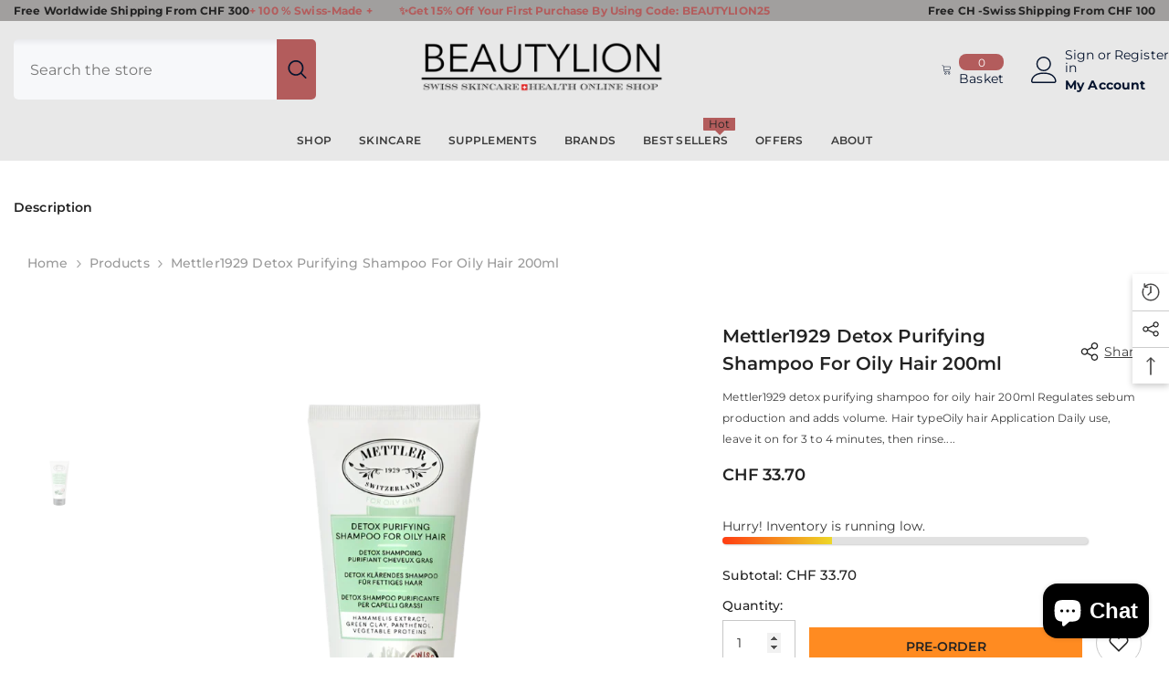

--- FILE ---
content_type: text/html; charset=utf-8
request_url: https://beautylion.shop/products/mettler1929-detox-purifying-shampoo
body_size: 72506
content:
<!doctype html><html class="no-js" lang="en">
    <head>
        <meta charset="utf-8">
        <meta http-equiv="X-UA-Compatible" content="IE=edge">
        <meta name="viewport" content="width=device-width,initial-scale=1">
        <meta name="theme-color" content="">
        <link rel="canonical" href="https://beautylion.shop/products/mettler1929-detox-purifying-shampoo" canonical-shop-url="https://beautylion.ch/"><link rel="shortcut icon" href="//beautylion.shop/cdn/shop/files/1000065739_a58dc857-dadd-4fbf-9a5b-30f184f3da49_32x32.png?v=1725613541" type="image/png"><link rel="preconnect" href="https://cdn.shopify.com" crossorigin>
        <title>Mettler1929 Detox Purifying Shampoo – Global Shipping  &ndash; BeautyLion</title><meta name="description" content="Shop Mettler1929 Detox Purifying Shampoo for deep cleansing and refreshed hair. Fast global shipping from BeautyLion.ch. Order now for worldwide delivery!">

<meta property="og:site_name" content="BeautyLion">
<meta property="og:url" content="https://beautylion.shop/products/mettler1929-detox-purifying-shampoo">
<meta property="og:title" content="Mettler1929 Detox Purifying Shampoo – Global Shipping">
<meta property="og:type" content="product">
<meta property="og:description" content="Shop Mettler1929 Detox Purifying Shampoo for deep cleansing and refreshed hair. Fast global shipping from BeautyLion.ch. Order now for worldwide delivery!"><meta property="og:image" content="http://beautylion.shop/cdn/shop/files/Mettler1929_detox_purifying_shampoo_for_oily_hair_200ml.png?v=1741597092">
  <meta property="og:image:secure_url" content="https://beautylion.shop/cdn/shop/files/Mettler1929_detox_purifying_shampoo_for_oily_hair_200ml.png?v=1741597092">
  <meta property="og:image:width" content="800">
  <meta property="og:image:height" content="800"><meta property="og:price:amount" content="33.70">
  <meta property="og:price:currency" content="CHF"><meta name="twitter:card" content="summary_large_image">
<meta name="twitter:title" content="Mettler1929 Detox Purifying Shampoo – Global Shipping">
<meta name="twitter:description" content="Shop Mettler1929 Detox Purifying Shampoo for deep cleansing and refreshed hair. Fast global shipping from BeautyLion.ch. Order now for worldwide delivery!">

        <script>window.performance && window.performance.mark && window.performance.mark('shopify.content_for_header.start');</script><meta name="google-site-verification" content="gYcjn1bTudqNz4hoANvsoy36Wicf-vmXDT0aFpsnLc0">
<meta name="google-site-verification" content="2e6Nj3vwBQHOEoidU_uMG2vfL9nxuT1VPWqHyL3Yt54">
<meta name="facebook-domain-verification" content="14zrp455yldcq9vaq2bl999gbbi6hs">
<meta id="shopify-digital-wallet" name="shopify-digital-wallet" content="/28043477065/digital_wallets/dialog">
<meta name="shopify-checkout-api-token" content="60ef99cd72c08bc5681a20d6990a5767">
<meta id="in-context-paypal-metadata" data-shop-id="28043477065" data-venmo-supported="false" data-environment="production" data-locale="en_US" data-paypal-v4="true" data-currency="CHF">
<link rel="alternate" hreflang="x-default" href="https://beautylion.ch/products/mettler1929-detox-purifying-shampoo">
<link rel="alternate" hreflang="en" href="https://beautylion.ch/products/mettler1929-detox-purifying-shampoo">
<link rel="alternate" hreflang="fr" href="https://beautylion.ch/fr/products/mettler1929-detox-purifying-shampoo">
<link rel="alternate" hreflang="zh-Hans" href="https://beautylion.ch/zh/products/mettler1929-detox-purifying-shampoo">
<link rel="alternate" hreflang="en-ZA" href="https://beautylion.shop/products/mettler1929-detox-purifying-shampoo">
<link rel="alternate" hreflang="fr-ZA" href="https://beautylion.shop/fr/products/mettler1929-detox-purifying-shampoo">
<link rel="alternate" hreflang="zh-Hans-ZA" href="https://beautylion.shop/zh-cn/products/mettler1929-detox-purifying-shampoo">
<link rel="alternate" hreflang="en-AO" href="https://beautylion.shop/products/mettler1929-detox-purifying-shampoo">
<link rel="alternate" hreflang="fr-AO" href="https://beautylion.shop/fr/products/mettler1929-detox-purifying-shampoo">
<link rel="alternate" hreflang="zh-Hans-AO" href="https://beautylion.shop/zh-cn/products/mettler1929-detox-purifying-shampoo">
<link rel="alternate" hreflang="en-DZ" href="https://beautylion.shop/products/mettler1929-detox-purifying-shampoo">
<link rel="alternate" hreflang="fr-DZ" href="https://beautylion.shop/fr/products/mettler1929-detox-purifying-shampoo">
<link rel="alternate" hreflang="zh-Hans-DZ" href="https://beautylion.shop/zh-cn/products/mettler1929-detox-purifying-shampoo">
<link rel="alternate" hreflang="en-BJ" href="https://beautylion.shop/products/mettler1929-detox-purifying-shampoo">
<link rel="alternate" hreflang="fr-BJ" href="https://beautylion.shop/fr/products/mettler1929-detox-purifying-shampoo">
<link rel="alternate" hreflang="zh-Hans-BJ" href="https://beautylion.shop/zh-cn/products/mettler1929-detox-purifying-shampoo">
<link rel="alternate" hreflang="en-BW" href="https://beautylion.shop/products/mettler1929-detox-purifying-shampoo">
<link rel="alternate" hreflang="fr-BW" href="https://beautylion.shop/fr/products/mettler1929-detox-purifying-shampoo">
<link rel="alternate" hreflang="zh-Hans-BW" href="https://beautylion.shop/zh-cn/products/mettler1929-detox-purifying-shampoo">
<link rel="alternate" hreflang="en-BF" href="https://beautylion.shop/products/mettler1929-detox-purifying-shampoo">
<link rel="alternate" hreflang="fr-BF" href="https://beautylion.shop/fr/products/mettler1929-detox-purifying-shampoo">
<link rel="alternate" hreflang="zh-Hans-BF" href="https://beautylion.shop/zh-cn/products/mettler1929-detox-purifying-shampoo">
<link rel="alternate" hreflang="en-BI" href="https://beautylion.shop/products/mettler1929-detox-purifying-shampoo">
<link rel="alternate" hreflang="fr-BI" href="https://beautylion.shop/fr/products/mettler1929-detox-purifying-shampoo">
<link rel="alternate" hreflang="zh-Hans-BI" href="https://beautylion.shop/zh-cn/products/mettler1929-detox-purifying-shampoo">
<link rel="alternate" hreflang="en-CV" href="https://beautylion.shop/products/mettler1929-detox-purifying-shampoo">
<link rel="alternate" hreflang="fr-CV" href="https://beautylion.shop/fr/products/mettler1929-detox-purifying-shampoo">
<link rel="alternate" hreflang="zh-Hans-CV" href="https://beautylion.shop/zh-cn/products/mettler1929-detox-purifying-shampoo">
<link rel="alternate" hreflang="en-CM" href="https://beautylion.shop/products/mettler1929-detox-purifying-shampoo">
<link rel="alternate" hreflang="fr-CM" href="https://beautylion.shop/fr/products/mettler1929-detox-purifying-shampoo">
<link rel="alternate" hreflang="zh-Hans-CM" href="https://beautylion.shop/zh-cn/products/mettler1929-detox-purifying-shampoo">
<link rel="alternate" hreflang="en-TD" href="https://beautylion.shop/products/mettler1929-detox-purifying-shampoo">
<link rel="alternate" hreflang="fr-TD" href="https://beautylion.shop/fr/products/mettler1929-detox-purifying-shampoo">
<link rel="alternate" hreflang="zh-Hans-TD" href="https://beautylion.shop/zh-cn/products/mettler1929-detox-purifying-shampoo">
<link rel="alternate" hreflang="en-KM" href="https://beautylion.shop/products/mettler1929-detox-purifying-shampoo">
<link rel="alternate" hreflang="fr-KM" href="https://beautylion.shop/fr/products/mettler1929-detox-purifying-shampoo">
<link rel="alternate" hreflang="zh-Hans-KM" href="https://beautylion.shop/zh-cn/products/mettler1929-detox-purifying-shampoo">
<link rel="alternate" hreflang="en-CG" href="https://beautylion.shop/products/mettler1929-detox-purifying-shampoo">
<link rel="alternate" hreflang="fr-CG" href="https://beautylion.shop/fr/products/mettler1929-detox-purifying-shampoo">
<link rel="alternate" hreflang="zh-Hans-CG" href="https://beautylion.shop/zh-cn/products/mettler1929-detox-purifying-shampoo">
<link rel="alternate" hreflang="en-CI" href="https://beautylion.shop/products/mettler1929-detox-purifying-shampoo">
<link rel="alternate" hreflang="fr-CI" href="https://beautylion.shop/fr/products/mettler1929-detox-purifying-shampoo">
<link rel="alternate" hreflang="zh-Hans-CI" href="https://beautylion.shop/zh-cn/products/mettler1929-detox-purifying-shampoo">
<link rel="alternate" hreflang="en-EG" href="https://beautylion.shop/products/mettler1929-detox-purifying-shampoo">
<link rel="alternate" hreflang="fr-EG" href="https://beautylion.shop/fr/products/mettler1929-detox-purifying-shampoo">
<link rel="alternate" hreflang="zh-Hans-EG" href="https://beautylion.shop/zh-cn/products/mettler1929-detox-purifying-shampoo">
<link rel="alternate" hreflang="en-ER" href="https://beautylion.shop/products/mettler1929-detox-purifying-shampoo">
<link rel="alternate" hreflang="fr-ER" href="https://beautylion.shop/fr/products/mettler1929-detox-purifying-shampoo">
<link rel="alternate" hreflang="zh-Hans-ER" href="https://beautylion.shop/zh-cn/products/mettler1929-detox-purifying-shampoo">
<link rel="alternate" hreflang="en-SZ" href="https://beautylion.shop/products/mettler1929-detox-purifying-shampoo">
<link rel="alternate" hreflang="fr-SZ" href="https://beautylion.shop/fr/products/mettler1929-detox-purifying-shampoo">
<link rel="alternate" hreflang="zh-Hans-SZ" href="https://beautylion.shop/zh-cn/products/mettler1929-detox-purifying-shampoo">
<link rel="alternate" hreflang="en-ET" href="https://beautylion.shop/products/mettler1929-detox-purifying-shampoo">
<link rel="alternate" hreflang="fr-ET" href="https://beautylion.shop/fr/products/mettler1929-detox-purifying-shampoo">
<link rel="alternate" hreflang="zh-Hans-ET" href="https://beautylion.shop/zh-cn/products/mettler1929-detox-purifying-shampoo">
<link rel="alternate" hreflang="en-GA" href="https://beautylion.shop/products/mettler1929-detox-purifying-shampoo">
<link rel="alternate" hreflang="fr-GA" href="https://beautylion.shop/fr/products/mettler1929-detox-purifying-shampoo">
<link rel="alternate" hreflang="zh-Hans-GA" href="https://beautylion.shop/zh-cn/products/mettler1929-detox-purifying-shampoo">
<link rel="alternate" hreflang="en-GM" href="https://beautylion.shop/products/mettler1929-detox-purifying-shampoo">
<link rel="alternate" hreflang="fr-GM" href="https://beautylion.shop/fr/products/mettler1929-detox-purifying-shampoo">
<link rel="alternate" hreflang="zh-Hans-GM" href="https://beautylion.shop/zh-cn/products/mettler1929-detox-purifying-shampoo">
<link rel="alternate" hreflang="en-GH" href="https://beautylion.shop/products/mettler1929-detox-purifying-shampoo">
<link rel="alternate" hreflang="fr-GH" href="https://beautylion.shop/fr/products/mettler1929-detox-purifying-shampoo">
<link rel="alternate" hreflang="zh-Hans-GH" href="https://beautylion.shop/zh-cn/products/mettler1929-detox-purifying-shampoo">
<link rel="alternate" hreflang="en-GN" href="https://beautylion.shop/products/mettler1929-detox-purifying-shampoo">
<link rel="alternate" hreflang="fr-GN" href="https://beautylion.shop/fr/products/mettler1929-detox-purifying-shampoo">
<link rel="alternate" hreflang="zh-Hans-GN" href="https://beautylion.shop/zh-cn/products/mettler1929-detox-purifying-shampoo">
<link rel="alternate" hreflang="en-GQ" href="https://beautylion.shop/products/mettler1929-detox-purifying-shampoo">
<link rel="alternate" hreflang="fr-GQ" href="https://beautylion.shop/fr/products/mettler1929-detox-purifying-shampoo">
<link rel="alternate" hreflang="zh-Hans-GQ" href="https://beautylion.shop/zh-cn/products/mettler1929-detox-purifying-shampoo">
<link rel="alternate" hreflang="en-GW" href="https://beautylion.shop/products/mettler1929-detox-purifying-shampoo">
<link rel="alternate" hreflang="fr-GW" href="https://beautylion.shop/fr/products/mettler1929-detox-purifying-shampoo">
<link rel="alternate" hreflang="zh-Hans-GW" href="https://beautylion.shop/zh-cn/products/mettler1929-detox-purifying-shampoo">
<link rel="alternate" hreflang="en-AC" href="https://beautylion.shop/products/mettler1929-detox-purifying-shampoo">
<link rel="alternate" hreflang="fr-AC" href="https://beautylion.shop/fr/products/mettler1929-detox-purifying-shampoo">
<link rel="alternate" hreflang="zh-Hans-AC" href="https://beautylion.shop/zh-cn/products/mettler1929-detox-purifying-shampoo">
<link rel="alternate" hreflang="en-DJ" href="https://beautylion.shop/products/mettler1929-detox-purifying-shampoo">
<link rel="alternate" hreflang="fr-DJ" href="https://beautylion.shop/fr/products/mettler1929-detox-purifying-shampoo">
<link rel="alternate" hreflang="zh-Hans-DJ" href="https://beautylion.shop/zh-cn/products/mettler1929-detox-purifying-shampoo">
<link rel="alternate" hreflang="en-LS" href="https://beautylion.shop/products/mettler1929-detox-purifying-shampoo">
<link rel="alternate" hreflang="fr-LS" href="https://beautylion.shop/fr/products/mettler1929-detox-purifying-shampoo">
<link rel="alternate" hreflang="zh-Hans-LS" href="https://beautylion.shop/zh-cn/products/mettler1929-detox-purifying-shampoo">
<link rel="alternate" hreflang="en-LR" href="https://beautylion.shop/products/mettler1929-detox-purifying-shampoo">
<link rel="alternate" hreflang="fr-LR" href="https://beautylion.shop/fr/products/mettler1929-detox-purifying-shampoo">
<link rel="alternate" hreflang="zh-Hans-LR" href="https://beautylion.shop/zh-cn/products/mettler1929-detox-purifying-shampoo">
<link rel="alternate" hreflang="en-LY" href="https://beautylion.shop/products/mettler1929-detox-purifying-shampoo">
<link rel="alternate" hreflang="fr-LY" href="https://beautylion.shop/fr/products/mettler1929-detox-purifying-shampoo">
<link rel="alternate" hreflang="zh-Hans-LY" href="https://beautylion.shop/zh-cn/products/mettler1929-detox-purifying-shampoo">
<link rel="alternate" hreflang="en-MG" href="https://beautylion.shop/products/mettler1929-detox-purifying-shampoo">
<link rel="alternate" hreflang="fr-MG" href="https://beautylion.shop/fr/products/mettler1929-detox-purifying-shampoo">
<link rel="alternate" hreflang="zh-Hans-MG" href="https://beautylion.shop/zh-cn/products/mettler1929-detox-purifying-shampoo">
<link rel="alternate" hreflang="en-MW" href="https://beautylion.shop/products/mettler1929-detox-purifying-shampoo">
<link rel="alternate" hreflang="fr-MW" href="https://beautylion.shop/fr/products/mettler1929-detox-purifying-shampoo">
<link rel="alternate" hreflang="zh-Hans-MW" href="https://beautylion.shop/zh-cn/products/mettler1929-detox-purifying-shampoo">
<link rel="alternate" hreflang="en-ML" href="https://beautylion.shop/products/mettler1929-detox-purifying-shampoo">
<link rel="alternate" hreflang="fr-ML" href="https://beautylion.shop/fr/products/mettler1929-detox-purifying-shampoo">
<link rel="alternate" hreflang="zh-Hans-ML" href="https://beautylion.shop/zh-cn/products/mettler1929-detox-purifying-shampoo">
<link rel="alternate" hreflang="en-MA" href="https://beautylion.shop/products/mettler1929-detox-purifying-shampoo">
<link rel="alternate" hreflang="fr-MA" href="https://beautylion.shop/fr/products/mettler1929-detox-purifying-shampoo">
<link rel="alternate" hreflang="zh-Hans-MA" href="https://beautylion.shop/zh-cn/products/mettler1929-detox-purifying-shampoo">
<link rel="alternate" hreflang="en-MU" href="https://beautylion.shop/products/mettler1929-detox-purifying-shampoo">
<link rel="alternate" hreflang="fr-MU" href="https://beautylion.shop/fr/products/mettler1929-detox-purifying-shampoo">
<link rel="alternate" hreflang="zh-Hans-MU" href="https://beautylion.shop/zh-cn/products/mettler1929-detox-purifying-shampoo">
<link rel="alternate" hreflang="en-MR" href="https://beautylion.shop/products/mettler1929-detox-purifying-shampoo">
<link rel="alternate" hreflang="fr-MR" href="https://beautylion.shop/fr/products/mettler1929-detox-purifying-shampoo">
<link rel="alternate" hreflang="zh-Hans-MR" href="https://beautylion.shop/zh-cn/products/mettler1929-detox-purifying-shampoo">
<link rel="alternate" hreflang="en-MZ" href="https://beautylion.shop/products/mettler1929-detox-purifying-shampoo">
<link rel="alternate" hreflang="fr-MZ" href="https://beautylion.shop/fr/products/mettler1929-detox-purifying-shampoo">
<link rel="alternate" hreflang="zh-Hans-MZ" href="https://beautylion.shop/zh-cn/products/mettler1929-detox-purifying-shampoo">
<link rel="alternate" hreflang="en-NA" href="https://beautylion.shop/products/mettler1929-detox-purifying-shampoo">
<link rel="alternate" hreflang="fr-NA" href="https://beautylion.shop/fr/products/mettler1929-detox-purifying-shampoo">
<link rel="alternate" hreflang="zh-Hans-NA" href="https://beautylion.shop/zh-cn/products/mettler1929-detox-purifying-shampoo">
<link rel="alternate" hreflang="en-NE" href="https://beautylion.shop/products/mettler1929-detox-purifying-shampoo">
<link rel="alternate" hreflang="fr-NE" href="https://beautylion.shop/fr/products/mettler1929-detox-purifying-shampoo">
<link rel="alternate" hreflang="zh-Hans-NE" href="https://beautylion.shop/zh-cn/products/mettler1929-detox-purifying-shampoo">
<link rel="alternate" hreflang="en-NG" href="https://beautylion.shop/products/mettler1929-detox-purifying-shampoo">
<link rel="alternate" hreflang="fr-NG" href="https://beautylion.shop/fr/products/mettler1929-detox-purifying-shampoo">
<link rel="alternate" hreflang="zh-Hans-NG" href="https://beautylion.shop/zh-cn/products/mettler1929-detox-purifying-shampoo">
<link rel="alternate" hreflang="en-KE" href="https://beautylion.shop/products/mettler1929-detox-purifying-shampoo">
<link rel="alternate" hreflang="fr-KE" href="https://beautylion.shop/fr/products/mettler1929-detox-purifying-shampoo">
<link rel="alternate" hreflang="zh-Hans-KE" href="https://beautylion.shop/zh-cn/products/mettler1929-detox-purifying-shampoo">
<link rel="alternate" hreflang="en-CF" href="https://beautylion.shop/products/mettler1929-detox-purifying-shampoo">
<link rel="alternate" hreflang="fr-CF" href="https://beautylion.shop/fr/products/mettler1929-detox-purifying-shampoo">
<link rel="alternate" hreflang="zh-Hans-CF" href="https://beautylion.shop/zh-cn/products/mettler1929-detox-purifying-shampoo">
<link rel="alternate" hreflang="en-CD" href="https://beautylion.shop/products/mettler1929-detox-purifying-shampoo">
<link rel="alternate" hreflang="fr-CD" href="https://beautylion.shop/fr/products/mettler1929-detox-purifying-shampoo">
<link rel="alternate" hreflang="zh-Hans-CD" href="https://beautylion.shop/zh-cn/products/mettler1929-detox-purifying-shampoo">
<link rel="alternate" hreflang="en-RW" href="https://beautylion.shop/products/mettler1929-detox-purifying-shampoo">
<link rel="alternate" hreflang="fr-RW" href="https://beautylion.shop/fr/products/mettler1929-detox-purifying-shampoo">
<link rel="alternate" hreflang="zh-Hans-RW" href="https://beautylion.shop/zh-cn/products/mettler1929-detox-purifying-shampoo">
<link rel="alternate" hreflang="en-EH" href="https://beautylion.shop/products/mettler1929-detox-purifying-shampoo">
<link rel="alternate" hreflang="fr-EH" href="https://beautylion.shop/fr/products/mettler1929-detox-purifying-shampoo">
<link rel="alternate" hreflang="zh-Hans-EH" href="https://beautylion.shop/zh-cn/products/mettler1929-detox-purifying-shampoo">
<link rel="alternate" hreflang="en-SH" href="https://beautylion.shop/products/mettler1929-detox-purifying-shampoo">
<link rel="alternate" hreflang="fr-SH" href="https://beautylion.shop/fr/products/mettler1929-detox-purifying-shampoo">
<link rel="alternate" hreflang="zh-Hans-SH" href="https://beautylion.shop/zh-cn/products/mettler1929-detox-purifying-shampoo">
<link rel="alternate" hreflang="en-ST" href="https://beautylion.shop/products/mettler1929-detox-purifying-shampoo">
<link rel="alternate" hreflang="fr-ST" href="https://beautylion.shop/fr/products/mettler1929-detox-purifying-shampoo">
<link rel="alternate" hreflang="zh-Hans-ST" href="https://beautylion.shop/zh-cn/products/mettler1929-detox-purifying-shampoo">
<link rel="alternate" hreflang="en-SC" href="https://beautylion.shop/products/mettler1929-detox-purifying-shampoo">
<link rel="alternate" hreflang="fr-SC" href="https://beautylion.shop/fr/products/mettler1929-detox-purifying-shampoo">
<link rel="alternate" hreflang="zh-Hans-SC" href="https://beautylion.shop/zh-cn/products/mettler1929-detox-purifying-shampoo">
<link rel="alternate" hreflang="en-SN" href="https://beautylion.shop/products/mettler1929-detox-purifying-shampoo">
<link rel="alternate" hreflang="fr-SN" href="https://beautylion.shop/fr/products/mettler1929-detox-purifying-shampoo">
<link rel="alternate" hreflang="zh-Hans-SN" href="https://beautylion.shop/zh-cn/products/mettler1929-detox-purifying-shampoo">
<link rel="alternate" hreflang="en-SL" href="https://beautylion.shop/products/mettler1929-detox-purifying-shampoo">
<link rel="alternate" hreflang="fr-SL" href="https://beautylion.shop/fr/products/mettler1929-detox-purifying-shampoo">
<link rel="alternate" hreflang="zh-Hans-SL" href="https://beautylion.shop/zh-cn/products/mettler1929-detox-purifying-shampoo">
<link rel="alternate" hreflang="en-SO" href="https://beautylion.shop/products/mettler1929-detox-purifying-shampoo">
<link rel="alternate" hreflang="fr-SO" href="https://beautylion.shop/fr/products/mettler1929-detox-purifying-shampoo">
<link rel="alternate" hreflang="zh-Hans-SO" href="https://beautylion.shop/zh-cn/products/mettler1929-detox-purifying-shampoo">
<link rel="alternate" hreflang="en-SD" href="https://beautylion.shop/products/mettler1929-detox-purifying-shampoo">
<link rel="alternate" hreflang="fr-SD" href="https://beautylion.shop/fr/products/mettler1929-detox-purifying-shampoo">
<link rel="alternate" hreflang="zh-Hans-SD" href="https://beautylion.shop/zh-cn/products/mettler1929-detox-purifying-shampoo">
<link rel="alternate" hreflang="en-SS" href="https://beautylion.shop/products/mettler1929-detox-purifying-shampoo">
<link rel="alternate" hreflang="fr-SS" href="https://beautylion.shop/fr/products/mettler1929-detox-purifying-shampoo">
<link rel="alternate" hreflang="zh-Hans-SS" href="https://beautylion.shop/zh-cn/products/mettler1929-detox-purifying-shampoo">
<link rel="alternate" hreflang="en-TZ" href="https://beautylion.shop/products/mettler1929-detox-purifying-shampoo">
<link rel="alternate" hreflang="fr-TZ" href="https://beautylion.shop/fr/products/mettler1929-detox-purifying-shampoo">
<link rel="alternate" hreflang="zh-Hans-TZ" href="https://beautylion.shop/zh-cn/products/mettler1929-detox-purifying-shampoo">
<link rel="alternate" hreflang="en-TG" href="https://beautylion.shop/products/mettler1929-detox-purifying-shampoo">
<link rel="alternate" hreflang="fr-TG" href="https://beautylion.shop/fr/products/mettler1929-detox-purifying-shampoo">
<link rel="alternate" hreflang="zh-Hans-TG" href="https://beautylion.shop/zh-cn/products/mettler1929-detox-purifying-shampoo">
<link rel="alternate" hreflang="en-TA" href="https://beautylion.shop/products/mettler1929-detox-purifying-shampoo">
<link rel="alternate" hreflang="fr-TA" href="https://beautylion.shop/fr/products/mettler1929-detox-purifying-shampoo">
<link rel="alternate" hreflang="zh-Hans-TA" href="https://beautylion.shop/zh-cn/products/mettler1929-detox-purifying-shampoo">
<link rel="alternate" hreflang="en-TN" href="https://beautylion.shop/products/mettler1929-detox-purifying-shampoo">
<link rel="alternate" hreflang="fr-TN" href="https://beautylion.shop/fr/products/mettler1929-detox-purifying-shampoo">
<link rel="alternate" hreflang="zh-Hans-TN" href="https://beautylion.shop/zh-cn/products/mettler1929-detox-purifying-shampoo">
<link rel="alternate" hreflang="en-UG" href="https://beautylion.shop/products/mettler1929-detox-purifying-shampoo">
<link rel="alternate" hreflang="fr-UG" href="https://beautylion.shop/fr/products/mettler1929-detox-purifying-shampoo">
<link rel="alternate" hreflang="zh-Hans-UG" href="https://beautylion.shop/zh-cn/products/mettler1929-detox-purifying-shampoo">
<link rel="alternate" hreflang="en-ZM" href="https://beautylion.shop/products/mettler1929-detox-purifying-shampoo">
<link rel="alternate" hreflang="fr-ZM" href="https://beautylion.shop/fr/products/mettler1929-detox-purifying-shampoo">
<link rel="alternate" hreflang="zh-Hans-ZM" href="https://beautylion.shop/zh-cn/products/mettler1929-detox-purifying-shampoo">
<link rel="alternate" hreflang="en-ZW" href="https://beautylion.shop/products/mettler1929-detox-purifying-shampoo">
<link rel="alternate" hreflang="fr-ZW" href="https://beautylion.shop/fr/products/mettler1929-detox-purifying-shampoo">
<link rel="alternate" hreflang="zh-Hans-ZW" href="https://beautylion.shop/zh-cn/products/mettler1929-detox-purifying-shampoo">
<link rel="alternate" hreflang="en-AF" href="https://beautylion.shop/products/mettler1929-detox-purifying-shampoo">
<link rel="alternate" hreflang="fr-AF" href="https://beautylion.shop/fr/products/mettler1929-detox-purifying-shampoo">
<link rel="alternate" hreflang="zh-Hans-AF" href="https://beautylion.shop/zh-cn/products/mettler1929-detox-purifying-shampoo">
<link rel="alternate" hreflang="en-SA" href="https://beautylion.shop/products/mettler1929-detox-purifying-shampoo">
<link rel="alternate" hreflang="fr-SA" href="https://beautylion.shop/fr/products/mettler1929-detox-purifying-shampoo">
<link rel="alternate" hreflang="zh-Hans-SA" href="https://beautylion.shop/zh-cn/products/mettler1929-detox-purifying-shampoo">
<link rel="alternate" hreflang="en-AZ" href="https://beautylion.shop/products/mettler1929-detox-purifying-shampoo">
<link rel="alternate" hreflang="fr-AZ" href="https://beautylion.shop/fr/products/mettler1929-detox-purifying-shampoo">
<link rel="alternate" hreflang="zh-Hans-AZ" href="https://beautylion.shop/zh-cn/products/mettler1929-detox-purifying-shampoo">
<link rel="alternate" hreflang="en-BD" href="https://beautylion.shop/products/mettler1929-detox-purifying-shampoo">
<link rel="alternate" hreflang="fr-BD" href="https://beautylion.shop/fr/products/mettler1929-detox-purifying-shampoo">
<link rel="alternate" hreflang="zh-Hans-BD" href="https://beautylion.shop/zh-cn/products/mettler1929-detox-purifying-shampoo">
<link rel="alternate" hreflang="en-BH" href="https://beautylion.shop/products/mettler1929-detox-purifying-shampoo">
<link rel="alternate" hreflang="fr-BH" href="https://beautylion.shop/fr/products/mettler1929-detox-purifying-shampoo">
<link rel="alternate" hreflang="zh-Hans-BH" href="https://beautylion.shop/zh-cn/products/mettler1929-detox-purifying-shampoo">
<link rel="alternate" hreflang="en-BN" href="https://beautylion.shop/products/mettler1929-detox-purifying-shampoo">
<link rel="alternate" hreflang="fr-BN" href="https://beautylion.shop/fr/products/mettler1929-detox-purifying-shampoo">
<link rel="alternate" hreflang="zh-Hans-BN" href="https://beautylion.shop/zh-cn/products/mettler1929-detox-purifying-shampoo">
<link rel="alternate" hreflang="en-BT" href="https://beautylion.shop/products/mettler1929-detox-purifying-shampoo">
<link rel="alternate" hreflang="fr-BT" href="https://beautylion.shop/fr/products/mettler1929-detox-purifying-shampoo">
<link rel="alternate" hreflang="zh-Hans-BT" href="https://beautylion.shop/zh-cn/products/mettler1929-detox-purifying-shampoo">
<link rel="alternate" hreflang="en-KH" href="https://beautylion.shop/products/mettler1929-detox-purifying-shampoo">
<link rel="alternate" hreflang="fr-KH" href="https://beautylion.shop/fr/products/mettler1929-detox-purifying-shampoo">
<link rel="alternate" hreflang="zh-Hans-KH" href="https://beautylion.shop/zh-cn/products/mettler1929-detox-purifying-shampoo">
<link rel="alternate" hreflang="en-QA" href="https://beautylion.shop/products/mettler1929-detox-purifying-shampoo">
<link rel="alternate" hreflang="fr-QA" href="https://beautylion.shop/fr/products/mettler1929-detox-purifying-shampoo">
<link rel="alternate" hreflang="zh-Hans-QA" href="https://beautylion.shop/zh-cn/products/mettler1929-detox-purifying-shampoo">
<link rel="alternate" hreflang="en-KZ" href="https://beautylion.shop/products/mettler1929-detox-purifying-shampoo">
<link rel="alternate" hreflang="fr-KZ" href="https://beautylion.shop/fr/products/mettler1929-detox-purifying-shampoo">
<link rel="alternate" hreflang="zh-Hans-KZ" href="https://beautylion.shop/zh-cn/products/mettler1929-detox-purifying-shampoo">
<link rel="alternate" hreflang="en-CN" href="https://beautylion.shop/products/mettler1929-detox-purifying-shampoo">
<link rel="alternate" hreflang="fr-CN" href="https://beautylion.shop/fr/products/mettler1929-detox-purifying-shampoo">
<link rel="alternate" hreflang="zh-Hans-CN" href="https://beautylion.shop/zh-cn/products/mettler1929-detox-purifying-shampoo">
<link rel="alternate" hreflang="en-KR" href="https://beautylion.shop/products/mettler1929-detox-purifying-shampoo">
<link rel="alternate" hreflang="fr-KR" href="https://beautylion.shop/fr/products/mettler1929-detox-purifying-shampoo">
<link rel="alternate" hreflang="zh-Hans-KR" href="https://beautylion.shop/zh-cn/products/mettler1929-detox-purifying-shampoo">
<link rel="alternate" hreflang="en-AE" href="https://beautylion.shop/products/mettler1929-detox-purifying-shampoo">
<link rel="alternate" hreflang="fr-AE" href="https://beautylion.shop/fr/products/mettler1929-detox-purifying-shampoo">
<link rel="alternate" hreflang="zh-Hans-AE" href="https://beautylion.shop/zh-cn/products/mettler1929-detox-purifying-shampoo">
<link rel="alternate" hreflang="en-PH" href="https://beautylion.shop/products/mettler1929-detox-purifying-shampoo">
<link rel="alternate" hreflang="fr-PH" href="https://beautylion.shop/fr/products/mettler1929-detox-purifying-shampoo">
<link rel="alternate" hreflang="zh-Hans-PH" href="https://beautylion.shop/zh-cn/products/mettler1929-detox-purifying-shampoo">
<link rel="alternate" hreflang="en-YE" href="https://beautylion.shop/products/mettler1929-detox-purifying-shampoo">
<link rel="alternate" hreflang="fr-YE" href="https://beautylion.shop/fr/products/mettler1929-detox-purifying-shampoo">
<link rel="alternate" hreflang="zh-Hans-YE" href="https://beautylion.shop/zh-cn/products/mettler1929-detox-purifying-shampoo">
<link rel="alternate" hreflang="en-CX" href="https://beautylion.shop/products/mettler1929-detox-purifying-shampoo">
<link rel="alternate" hreflang="fr-CX" href="https://beautylion.shop/fr/products/mettler1929-detox-purifying-shampoo">
<link rel="alternate" hreflang="zh-Hans-CX" href="https://beautylion.shop/zh-cn/products/mettler1929-detox-purifying-shampoo">
<link rel="alternate" hreflang="en-CC" href="https://beautylion.shop/products/mettler1929-detox-purifying-shampoo">
<link rel="alternate" hreflang="fr-CC" href="https://beautylion.shop/fr/products/mettler1929-detox-purifying-shampoo">
<link rel="alternate" hreflang="zh-Hans-CC" href="https://beautylion.shop/zh-cn/products/mettler1929-detox-purifying-shampoo">
<link rel="alternate" hreflang="en-IN" href="https://beautylion.shop/products/mettler1929-detox-purifying-shampoo">
<link rel="alternate" hreflang="fr-IN" href="https://beautylion.shop/fr/products/mettler1929-detox-purifying-shampoo">
<link rel="alternate" hreflang="zh-Hans-IN" href="https://beautylion.shop/zh-cn/products/mettler1929-detox-purifying-shampoo">
<link rel="alternate" hreflang="en-ID" href="https://beautylion.shop/products/mettler1929-detox-purifying-shampoo">
<link rel="alternate" hreflang="fr-ID" href="https://beautylion.shop/fr/products/mettler1929-detox-purifying-shampoo">
<link rel="alternate" hreflang="zh-Hans-ID" href="https://beautylion.shop/zh-cn/products/mettler1929-detox-purifying-shampoo">
<link rel="alternate" hreflang="en-IQ" href="https://beautylion.shop/products/mettler1929-detox-purifying-shampoo">
<link rel="alternate" hreflang="fr-IQ" href="https://beautylion.shop/fr/products/mettler1929-detox-purifying-shampoo">
<link rel="alternate" hreflang="zh-Hans-IQ" href="https://beautylion.shop/zh-cn/products/mettler1929-detox-purifying-shampoo">
<link rel="alternate" hreflang="en-IL" href="https://beautylion.shop/products/mettler1929-detox-purifying-shampoo">
<link rel="alternate" hreflang="fr-IL" href="https://beautylion.shop/fr/products/mettler1929-detox-purifying-shampoo">
<link rel="alternate" hreflang="zh-Hans-IL" href="https://beautylion.shop/zh-cn/products/mettler1929-detox-purifying-shampoo">
<link rel="alternate" hreflang="en-JP" href="https://beautylion.shop/products/mettler1929-detox-purifying-shampoo">
<link rel="alternate" hreflang="fr-JP" href="https://beautylion.shop/fr/products/mettler1929-detox-purifying-shampoo">
<link rel="alternate" hreflang="zh-Hans-JP" href="https://beautylion.shop/zh-cn/products/mettler1929-detox-purifying-shampoo">
<link rel="alternate" hreflang="en-JO" href="https://beautylion.shop/products/mettler1929-detox-purifying-shampoo">
<link rel="alternate" hreflang="fr-JO" href="https://beautylion.shop/fr/products/mettler1929-detox-purifying-shampoo">
<link rel="alternate" hreflang="zh-Hans-JO" href="https://beautylion.shop/zh-cn/products/mettler1929-detox-purifying-shampoo">
<link rel="alternate" hreflang="en-KW" href="https://beautylion.shop/products/mettler1929-detox-purifying-shampoo">
<link rel="alternate" hreflang="fr-KW" href="https://beautylion.shop/fr/products/mettler1929-detox-purifying-shampoo">
<link rel="alternate" hreflang="zh-Hans-KW" href="https://beautylion.shop/zh-cn/products/mettler1929-detox-purifying-shampoo">
<link rel="alternate" hreflang="en-LA" href="https://beautylion.shop/products/mettler1929-detox-purifying-shampoo">
<link rel="alternate" hreflang="fr-LA" href="https://beautylion.shop/fr/products/mettler1929-detox-purifying-shampoo">
<link rel="alternate" hreflang="zh-Hans-LA" href="https://beautylion.shop/zh-cn/products/mettler1929-detox-purifying-shampoo">
<link rel="alternate" hreflang="en-LB" href="https://beautylion.shop/products/mettler1929-detox-purifying-shampoo">
<link rel="alternate" hreflang="fr-LB" href="https://beautylion.shop/fr/products/mettler1929-detox-purifying-shampoo">
<link rel="alternate" hreflang="zh-Hans-LB" href="https://beautylion.shop/zh-cn/products/mettler1929-detox-purifying-shampoo">
<link rel="alternate" hreflang="en-MY" href="https://beautylion.shop/products/mettler1929-detox-purifying-shampoo">
<link rel="alternate" hreflang="fr-MY" href="https://beautylion.shop/fr/products/mettler1929-detox-purifying-shampoo">
<link rel="alternate" hreflang="zh-Hans-MY" href="https://beautylion.shop/zh-cn/products/mettler1929-detox-purifying-shampoo">
<link rel="alternate" hreflang="en-MV" href="https://beautylion.shop/products/mettler1929-detox-purifying-shampoo">
<link rel="alternate" hreflang="fr-MV" href="https://beautylion.shop/fr/products/mettler1929-detox-purifying-shampoo">
<link rel="alternate" hreflang="zh-Hans-MV" href="https://beautylion.shop/zh-cn/products/mettler1929-detox-purifying-shampoo">
<link rel="alternate" hreflang="en-MM" href="https://beautylion.shop/products/mettler1929-detox-purifying-shampoo">
<link rel="alternate" hreflang="fr-MM" href="https://beautylion.shop/fr/products/mettler1929-detox-purifying-shampoo">
<link rel="alternate" hreflang="zh-Hans-MM" href="https://beautylion.shop/zh-cn/products/mettler1929-detox-purifying-shampoo">
<link rel="alternate" hreflang="en-MN" href="https://beautylion.shop/products/mettler1929-detox-purifying-shampoo">
<link rel="alternate" hreflang="fr-MN" href="https://beautylion.shop/fr/products/mettler1929-detox-purifying-shampoo">
<link rel="alternate" hreflang="zh-Hans-MN" href="https://beautylion.shop/zh-cn/products/mettler1929-detox-purifying-shampoo">
<link rel="alternate" hreflang="en-NP" href="https://beautylion.shop/products/mettler1929-detox-purifying-shampoo">
<link rel="alternate" hreflang="fr-NP" href="https://beautylion.shop/fr/products/mettler1929-detox-purifying-shampoo">
<link rel="alternate" hreflang="zh-Hans-NP" href="https://beautylion.shop/zh-cn/products/mettler1929-detox-purifying-shampoo">
<link rel="alternate" hreflang="en-OM" href="https://beautylion.shop/products/mettler1929-detox-purifying-shampoo">
<link rel="alternate" hreflang="fr-OM" href="https://beautylion.shop/fr/products/mettler1929-detox-purifying-shampoo">
<link rel="alternate" hreflang="zh-Hans-OM" href="https://beautylion.shop/zh-cn/products/mettler1929-detox-purifying-shampoo">
<link rel="alternate" hreflang="en-PK" href="https://beautylion.shop/products/mettler1929-detox-purifying-shampoo">
<link rel="alternate" hreflang="fr-PK" href="https://beautylion.shop/fr/products/mettler1929-detox-purifying-shampoo">
<link rel="alternate" hreflang="zh-Hans-PK" href="https://beautylion.shop/zh-cn/products/mettler1929-detox-purifying-shampoo">
<link rel="alternate" hreflang="en-KG" href="https://beautylion.shop/products/mettler1929-detox-purifying-shampoo">
<link rel="alternate" hreflang="fr-KG" href="https://beautylion.shop/fr/products/mettler1929-detox-purifying-shampoo">
<link rel="alternate" hreflang="zh-Hans-KG" href="https://beautylion.shop/zh-cn/products/mettler1929-detox-purifying-shampoo">
<link rel="alternate" hreflang="en-HK" href="https://beautylion.shop/products/mettler1929-detox-purifying-shampoo">
<link rel="alternate" hreflang="fr-HK" href="https://beautylion.shop/fr/products/mettler1929-detox-purifying-shampoo">
<link rel="alternate" hreflang="zh-Hans-HK" href="https://beautylion.shop/zh-cn/products/mettler1929-detox-purifying-shampoo">
<link rel="alternate" hreflang="en-MO" href="https://beautylion.shop/products/mettler1929-detox-purifying-shampoo">
<link rel="alternate" hreflang="fr-MO" href="https://beautylion.shop/fr/products/mettler1929-detox-purifying-shampoo">
<link rel="alternate" hreflang="zh-Hans-MO" href="https://beautylion.shop/zh-cn/products/mettler1929-detox-purifying-shampoo">
<link rel="alternate" hreflang="en-RU" href="https://beautylion.shop/products/mettler1929-detox-purifying-shampoo">
<link rel="alternate" hreflang="fr-RU" href="https://beautylion.shop/fr/products/mettler1929-detox-purifying-shampoo">
<link rel="alternate" hreflang="zh-Hans-RU" href="https://beautylion.shop/zh-cn/products/mettler1929-detox-purifying-shampoo">
<link rel="alternate" hreflang="en-SG" href="https://beautylion.shop/products/mettler1929-detox-purifying-shampoo">
<link rel="alternate" hreflang="fr-SG" href="https://beautylion.shop/fr/products/mettler1929-detox-purifying-shampoo">
<link rel="alternate" hreflang="zh-Hans-SG" href="https://beautylion.shop/zh-cn/products/mettler1929-detox-purifying-shampoo">
<link rel="alternate" hreflang="en-LK" href="https://beautylion.shop/products/mettler1929-detox-purifying-shampoo">
<link rel="alternate" hreflang="fr-LK" href="https://beautylion.shop/fr/products/mettler1929-detox-purifying-shampoo">
<link rel="alternate" hreflang="zh-Hans-LK" href="https://beautylion.shop/zh-cn/products/mettler1929-detox-purifying-shampoo">
<link rel="alternate" hreflang="en-TH" href="https://beautylion.shop/products/mettler1929-detox-purifying-shampoo">
<link rel="alternate" hreflang="fr-TH" href="https://beautylion.shop/fr/products/mettler1929-detox-purifying-shampoo">
<link rel="alternate" hreflang="zh-Hans-TH" href="https://beautylion.shop/zh-cn/products/mettler1929-detox-purifying-shampoo">
<link rel="alternate" hreflang="en-TW" href="https://beautylion.shop/products/mettler1929-detox-purifying-shampoo">
<link rel="alternate" hreflang="fr-TW" href="https://beautylion.shop/fr/products/mettler1929-detox-purifying-shampoo">
<link rel="alternate" hreflang="zh-Hans-TW" href="https://beautylion.shop/zh-cn/products/mettler1929-detox-purifying-shampoo">
<link rel="alternate" hreflang="en-TJ" href="https://beautylion.shop/products/mettler1929-detox-purifying-shampoo">
<link rel="alternate" hreflang="fr-TJ" href="https://beautylion.shop/fr/products/mettler1929-detox-purifying-shampoo">
<link rel="alternate" hreflang="zh-Hans-TJ" href="https://beautylion.shop/zh-cn/products/mettler1929-detox-purifying-shampoo">
<link rel="alternate" hreflang="en-IO" href="https://beautylion.shop/products/mettler1929-detox-purifying-shampoo">
<link rel="alternate" hreflang="fr-IO" href="https://beautylion.shop/fr/products/mettler1929-detox-purifying-shampoo">
<link rel="alternate" hreflang="zh-Hans-IO" href="https://beautylion.shop/zh-cn/products/mettler1929-detox-purifying-shampoo">
<link rel="alternate" hreflang="en-PS" href="https://beautylion.shop/products/mettler1929-detox-purifying-shampoo">
<link rel="alternate" hreflang="fr-PS" href="https://beautylion.shop/fr/products/mettler1929-detox-purifying-shampoo">
<link rel="alternate" hreflang="zh-Hans-PS" href="https://beautylion.shop/zh-cn/products/mettler1929-detox-purifying-shampoo">
<link rel="alternate" hreflang="en-TM" href="https://beautylion.shop/products/mettler1929-detox-purifying-shampoo">
<link rel="alternate" hreflang="fr-TM" href="https://beautylion.shop/fr/products/mettler1929-detox-purifying-shampoo">
<link rel="alternate" hreflang="zh-Hans-TM" href="https://beautylion.shop/zh-cn/products/mettler1929-detox-purifying-shampoo">
<link rel="alternate" hreflang="en-UZ" href="https://beautylion.shop/products/mettler1929-detox-purifying-shampoo">
<link rel="alternate" hreflang="fr-UZ" href="https://beautylion.shop/fr/products/mettler1929-detox-purifying-shampoo">
<link rel="alternate" hreflang="zh-Hans-UZ" href="https://beautylion.shop/zh-cn/products/mettler1929-detox-purifying-shampoo">
<link rel="alternate" hreflang="en-VN" href="https://beautylion.shop/products/mettler1929-detox-purifying-shampoo">
<link rel="alternate" hreflang="fr-VN" href="https://beautylion.shop/fr/products/mettler1929-detox-purifying-shampoo">
<link rel="alternate" hreflang="zh-Hans-VN" href="https://beautylion.shop/zh-cn/products/mettler1929-detox-purifying-shampoo">
<link rel="alternate" hreflang="en-AI" href="https://beautylion.shop/products/mettler1929-detox-purifying-shampoo">
<link rel="alternate" hreflang="fr-AI" href="https://beautylion.shop/fr/products/mettler1929-detox-purifying-shampoo">
<link rel="alternate" hreflang="zh-Hans-AI" href="https://beautylion.shop/zh-cn/products/mettler1929-detox-purifying-shampoo">
<link rel="alternate" hreflang="en-AG" href="https://beautylion.shop/products/mettler1929-detox-purifying-shampoo">
<link rel="alternate" hreflang="fr-AG" href="https://beautylion.shop/fr/products/mettler1929-detox-purifying-shampoo">
<link rel="alternate" hreflang="zh-Hans-AG" href="https://beautylion.shop/zh-cn/products/mettler1929-detox-purifying-shampoo">
<link rel="alternate" hreflang="en-AW" href="https://beautylion.shop/products/mettler1929-detox-purifying-shampoo">
<link rel="alternate" hreflang="fr-AW" href="https://beautylion.shop/fr/products/mettler1929-detox-purifying-shampoo">
<link rel="alternate" hreflang="zh-Hans-AW" href="https://beautylion.shop/zh-cn/products/mettler1929-detox-purifying-shampoo">
<link rel="alternate" hreflang="en-BS" href="https://beautylion.shop/products/mettler1929-detox-purifying-shampoo">
<link rel="alternate" hreflang="fr-BS" href="https://beautylion.shop/fr/products/mettler1929-detox-purifying-shampoo">
<link rel="alternate" hreflang="zh-Hans-BS" href="https://beautylion.shop/zh-cn/products/mettler1929-detox-purifying-shampoo">
<link rel="alternate" hreflang="en-BB" href="https://beautylion.shop/products/mettler1929-detox-purifying-shampoo">
<link rel="alternate" hreflang="fr-BB" href="https://beautylion.shop/fr/products/mettler1929-detox-purifying-shampoo">
<link rel="alternate" hreflang="zh-Hans-BB" href="https://beautylion.shop/zh-cn/products/mettler1929-detox-purifying-shampoo">
<link rel="alternate" hreflang="en-BZ" href="https://beautylion.shop/products/mettler1929-detox-purifying-shampoo">
<link rel="alternate" hreflang="fr-BZ" href="https://beautylion.shop/fr/products/mettler1929-detox-purifying-shampoo">
<link rel="alternate" hreflang="zh-Hans-BZ" href="https://beautylion.shop/zh-cn/products/mettler1929-detox-purifying-shampoo">
<link rel="alternate" hreflang="en-BM" href="https://beautylion.shop/products/mettler1929-detox-purifying-shampoo">
<link rel="alternate" hreflang="fr-BM" href="https://beautylion.shop/fr/products/mettler1929-detox-purifying-shampoo">
<link rel="alternate" hreflang="zh-Hans-BM" href="https://beautylion.shop/zh-cn/products/mettler1929-detox-purifying-shampoo">
<link rel="alternate" hreflang="en-CR" href="https://beautylion.shop/products/mettler1929-detox-purifying-shampoo">
<link rel="alternate" hreflang="fr-CR" href="https://beautylion.shop/fr/products/mettler1929-detox-purifying-shampoo">
<link rel="alternate" hreflang="zh-Hans-CR" href="https://beautylion.shop/zh-cn/products/mettler1929-detox-purifying-shampoo">
<link rel="alternate" hreflang="en-CW" href="https://beautylion.shop/products/mettler1929-detox-purifying-shampoo">
<link rel="alternate" hreflang="fr-CW" href="https://beautylion.shop/fr/products/mettler1929-detox-purifying-shampoo">
<link rel="alternate" hreflang="zh-Hans-CW" href="https://beautylion.shop/zh-cn/products/mettler1929-detox-purifying-shampoo">
<link rel="alternate" hreflang="en-DM" href="https://beautylion.shop/products/mettler1929-detox-purifying-shampoo">
<link rel="alternate" hreflang="fr-DM" href="https://beautylion.shop/fr/products/mettler1929-detox-purifying-shampoo">
<link rel="alternate" hreflang="zh-Hans-DM" href="https://beautylion.shop/zh-cn/products/mettler1929-detox-purifying-shampoo">
<link rel="alternate" hreflang="en-GD" href="https://beautylion.shop/products/mettler1929-detox-purifying-shampoo">
<link rel="alternate" hreflang="fr-GD" href="https://beautylion.shop/fr/products/mettler1929-detox-purifying-shampoo">
<link rel="alternate" hreflang="zh-Hans-GD" href="https://beautylion.shop/zh-cn/products/mettler1929-detox-purifying-shampoo">
<link rel="alternate" hreflang="en-GT" href="https://beautylion.shop/products/mettler1929-detox-purifying-shampoo">
<link rel="alternate" hreflang="fr-GT" href="https://beautylion.shop/fr/products/mettler1929-detox-purifying-shampoo">
<link rel="alternate" hreflang="zh-Hans-GT" href="https://beautylion.shop/zh-cn/products/mettler1929-detox-purifying-shampoo">
<link rel="alternate" hreflang="en-HT" href="https://beautylion.shop/products/mettler1929-detox-purifying-shampoo">
<link rel="alternate" hreflang="fr-HT" href="https://beautylion.shop/fr/products/mettler1929-detox-purifying-shampoo">
<link rel="alternate" hreflang="zh-Hans-HT" href="https://beautylion.shop/zh-cn/products/mettler1929-detox-purifying-shampoo">
<link rel="alternate" hreflang="en-HN" href="https://beautylion.shop/products/mettler1929-detox-purifying-shampoo">
<link rel="alternate" hreflang="fr-HN" href="https://beautylion.shop/fr/products/mettler1929-detox-purifying-shampoo">
<link rel="alternate" hreflang="zh-Hans-HN" href="https://beautylion.shop/zh-cn/products/mettler1929-detox-purifying-shampoo">
<link rel="alternate" hreflang="en-KY" href="https://beautylion.shop/products/mettler1929-detox-purifying-shampoo">
<link rel="alternate" hreflang="fr-KY" href="https://beautylion.shop/fr/products/mettler1929-detox-purifying-shampoo">
<link rel="alternate" hreflang="zh-Hans-KY" href="https://beautylion.shop/zh-cn/products/mettler1929-detox-purifying-shampoo">
<link rel="alternate" hreflang="en-UM" href="https://beautylion.shop/products/mettler1929-detox-purifying-shampoo">
<link rel="alternate" hreflang="fr-UM" href="https://beautylion.shop/fr/products/mettler1929-detox-purifying-shampoo">
<link rel="alternate" hreflang="zh-Hans-UM" href="https://beautylion.shop/zh-cn/products/mettler1929-detox-purifying-shampoo">
<link rel="alternate" hreflang="en-TC" href="https://beautylion.shop/products/mettler1929-detox-purifying-shampoo">
<link rel="alternate" hreflang="fr-TC" href="https://beautylion.shop/fr/products/mettler1929-detox-purifying-shampoo">
<link rel="alternate" hreflang="zh-Hans-TC" href="https://beautylion.shop/zh-cn/products/mettler1929-detox-purifying-shampoo">
<link rel="alternate" hreflang="en-VG" href="https://beautylion.shop/products/mettler1929-detox-purifying-shampoo">
<link rel="alternate" hreflang="fr-VG" href="https://beautylion.shop/fr/products/mettler1929-detox-purifying-shampoo">
<link rel="alternate" hreflang="zh-Hans-VG" href="https://beautylion.shop/zh-cn/products/mettler1929-detox-purifying-shampoo">
<link rel="alternate" hreflang="en-JM" href="https://beautylion.shop/products/mettler1929-detox-purifying-shampoo">
<link rel="alternate" hreflang="fr-JM" href="https://beautylion.shop/fr/products/mettler1929-detox-purifying-shampoo">
<link rel="alternate" hreflang="zh-Hans-JM" href="https://beautylion.shop/zh-cn/products/mettler1929-detox-purifying-shampoo">
<link rel="alternate" hreflang="en-MQ" href="https://beautylion.shop/products/mettler1929-detox-purifying-shampoo">
<link rel="alternate" hreflang="fr-MQ" href="https://beautylion.shop/fr/products/mettler1929-detox-purifying-shampoo">
<link rel="alternate" hreflang="zh-Hans-MQ" href="https://beautylion.shop/zh-cn/products/mettler1929-detox-purifying-shampoo">
<link rel="alternate" hreflang="en-MS" href="https://beautylion.shop/products/mettler1929-detox-purifying-shampoo">
<link rel="alternate" hreflang="fr-MS" href="https://beautylion.shop/fr/products/mettler1929-detox-purifying-shampoo">
<link rel="alternate" hreflang="zh-Hans-MS" href="https://beautylion.shop/zh-cn/products/mettler1929-detox-purifying-shampoo">
<link rel="alternate" hreflang="en-NI" href="https://beautylion.shop/products/mettler1929-detox-purifying-shampoo">
<link rel="alternate" hreflang="fr-NI" href="https://beautylion.shop/fr/products/mettler1929-detox-purifying-shampoo">
<link rel="alternate" hreflang="zh-Hans-NI" href="https://beautylion.shop/zh-cn/products/mettler1929-detox-purifying-shampoo">
<link rel="alternate" hreflang="en-PA" href="https://beautylion.shop/products/mettler1929-detox-purifying-shampoo">
<link rel="alternate" hreflang="fr-PA" href="https://beautylion.shop/fr/products/mettler1929-detox-purifying-shampoo">
<link rel="alternate" hreflang="zh-Hans-PA" href="https://beautylion.shop/zh-cn/products/mettler1929-detox-purifying-shampoo">
<link rel="alternate" hreflang="en-DO" href="https://beautylion.shop/products/mettler1929-detox-purifying-shampoo">
<link rel="alternate" hreflang="fr-DO" href="https://beautylion.shop/fr/products/mettler1929-detox-purifying-shampoo">
<link rel="alternate" hreflang="zh-Hans-DO" href="https://beautylion.shop/zh-cn/products/mettler1929-detox-purifying-shampoo">
<link rel="alternate" hreflang="en-SV" href="https://beautylion.shop/products/mettler1929-detox-purifying-shampoo">
<link rel="alternate" hreflang="fr-SV" href="https://beautylion.shop/fr/products/mettler1929-detox-purifying-shampoo">
<link rel="alternate" hreflang="zh-Hans-SV" href="https://beautylion.shop/zh-cn/products/mettler1929-detox-purifying-shampoo">
<link rel="alternate" hreflang="en-LC" href="https://beautylion.shop/products/mettler1929-detox-purifying-shampoo">
<link rel="alternate" hreflang="fr-LC" href="https://beautylion.shop/fr/products/mettler1929-detox-purifying-shampoo">
<link rel="alternate" hreflang="zh-Hans-LC" href="https://beautylion.shop/zh-cn/products/mettler1929-detox-purifying-shampoo">
<link rel="alternate" hreflang="en-BL" href="https://beautylion.shop/products/mettler1929-detox-purifying-shampoo">
<link rel="alternate" hreflang="fr-BL" href="https://beautylion.shop/fr/products/mettler1929-detox-purifying-shampoo">
<link rel="alternate" hreflang="zh-Hans-BL" href="https://beautylion.shop/zh-cn/products/mettler1929-detox-purifying-shampoo">
<link rel="alternate" hreflang="en-KN" href="https://beautylion.shop/products/mettler1929-detox-purifying-shampoo">
<link rel="alternate" hreflang="fr-KN" href="https://beautylion.shop/fr/products/mettler1929-detox-purifying-shampoo">
<link rel="alternate" hreflang="zh-Hans-KN" href="https://beautylion.shop/zh-cn/products/mettler1929-detox-purifying-shampoo">
<link rel="alternate" hreflang="en-MF" href="https://beautylion.shop/products/mettler1929-detox-purifying-shampoo">
<link rel="alternate" hreflang="fr-MF" href="https://beautylion.shop/fr/products/mettler1929-detox-purifying-shampoo">
<link rel="alternate" hreflang="zh-Hans-MF" href="https://beautylion.shop/zh-cn/products/mettler1929-detox-purifying-shampoo">
<link rel="alternate" hreflang="en-SX" href="https://beautylion.shop/products/mettler1929-detox-purifying-shampoo">
<link rel="alternate" hreflang="fr-SX" href="https://beautylion.shop/fr/products/mettler1929-detox-purifying-shampoo">
<link rel="alternate" hreflang="zh-Hans-SX" href="https://beautylion.shop/zh-cn/products/mettler1929-detox-purifying-shampoo">
<link rel="alternate" hreflang="en-PM" href="https://beautylion.shop/products/mettler1929-detox-purifying-shampoo">
<link rel="alternate" hreflang="fr-PM" href="https://beautylion.shop/fr/products/mettler1929-detox-purifying-shampoo">
<link rel="alternate" hreflang="zh-Hans-PM" href="https://beautylion.shop/zh-cn/products/mettler1929-detox-purifying-shampoo">
<link rel="alternate" hreflang="en-VC" href="https://beautylion.shop/products/mettler1929-detox-purifying-shampoo">
<link rel="alternate" hreflang="fr-VC" href="https://beautylion.shop/fr/products/mettler1929-detox-purifying-shampoo">
<link rel="alternate" hreflang="zh-Hans-VC" href="https://beautylion.shop/zh-cn/products/mettler1929-detox-purifying-shampoo">
<link rel="alternate" hreflang="en-TT" href="https://beautylion.shop/products/mettler1929-detox-purifying-shampoo">
<link rel="alternate" hreflang="fr-TT" href="https://beautylion.shop/fr/products/mettler1929-detox-purifying-shampoo">
<link rel="alternate" hreflang="zh-Hans-TT" href="https://beautylion.shop/zh-cn/products/mettler1929-detox-purifying-shampoo">
<link rel="alternate" hreflang="en-AX" href="https://beautylion.shop/products/mettler1929-detox-purifying-shampoo">
<link rel="alternate" hreflang="fr-AX" href="https://beautylion.shop/fr/products/mettler1929-detox-purifying-shampoo">
<link rel="alternate" hreflang="zh-Hans-AX" href="https://beautylion.shop/zh-cn/products/mettler1929-detox-purifying-shampoo">
<link rel="alternate" hreflang="en-AL" href="https://beautylion.shop/products/mettler1929-detox-purifying-shampoo">
<link rel="alternate" hreflang="fr-AL" href="https://beautylion.shop/fr/products/mettler1929-detox-purifying-shampoo">
<link rel="alternate" hreflang="zh-Hans-AL" href="https://beautylion.shop/zh-cn/products/mettler1929-detox-purifying-shampoo">
<link rel="alternate" hreflang="en-DE" href="https://beautylion.shop/products/mettler1929-detox-purifying-shampoo">
<link rel="alternate" hreflang="fr-DE" href="https://beautylion.shop/fr/products/mettler1929-detox-purifying-shampoo">
<link rel="alternate" hreflang="zh-Hans-DE" href="https://beautylion.shop/zh-cn/products/mettler1929-detox-purifying-shampoo">
<link rel="alternate" hreflang="en-AD" href="https://beautylion.shop/products/mettler1929-detox-purifying-shampoo">
<link rel="alternate" hreflang="fr-AD" href="https://beautylion.shop/fr/products/mettler1929-detox-purifying-shampoo">
<link rel="alternate" hreflang="zh-Hans-AD" href="https://beautylion.shop/zh-cn/products/mettler1929-detox-purifying-shampoo">
<link rel="alternate" hreflang="en-AM" href="https://beautylion.shop/products/mettler1929-detox-purifying-shampoo">
<link rel="alternate" hreflang="fr-AM" href="https://beautylion.shop/fr/products/mettler1929-detox-purifying-shampoo">
<link rel="alternate" hreflang="zh-Hans-AM" href="https://beautylion.shop/zh-cn/products/mettler1929-detox-purifying-shampoo">
<link rel="alternate" hreflang="en-AT" href="https://beautylion.shop/products/mettler1929-detox-purifying-shampoo">
<link rel="alternate" hreflang="fr-AT" href="https://beautylion.shop/fr/products/mettler1929-detox-purifying-shampoo">
<link rel="alternate" hreflang="zh-Hans-AT" href="https://beautylion.shop/zh-cn/products/mettler1929-detox-purifying-shampoo">
<link rel="alternate" hreflang="en-BE" href="https://beautylion.shop/products/mettler1929-detox-purifying-shampoo">
<link rel="alternate" hreflang="fr-BE" href="https://beautylion.shop/fr/products/mettler1929-detox-purifying-shampoo">
<link rel="alternate" hreflang="zh-Hans-BE" href="https://beautylion.shop/zh-cn/products/mettler1929-detox-purifying-shampoo">
<link rel="alternate" hreflang="en-BY" href="https://beautylion.shop/products/mettler1929-detox-purifying-shampoo">
<link rel="alternate" hreflang="fr-BY" href="https://beautylion.shop/fr/products/mettler1929-detox-purifying-shampoo">
<link rel="alternate" hreflang="zh-Hans-BY" href="https://beautylion.shop/zh-cn/products/mettler1929-detox-purifying-shampoo">
<link rel="alternate" hreflang="en-BA" href="https://beautylion.shop/products/mettler1929-detox-purifying-shampoo">
<link rel="alternate" hreflang="fr-BA" href="https://beautylion.shop/fr/products/mettler1929-detox-purifying-shampoo">
<link rel="alternate" hreflang="zh-Hans-BA" href="https://beautylion.shop/zh-cn/products/mettler1929-detox-purifying-shampoo">
<link rel="alternate" hreflang="en-BG" href="https://beautylion.shop/products/mettler1929-detox-purifying-shampoo">
<link rel="alternate" hreflang="fr-BG" href="https://beautylion.shop/fr/products/mettler1929-detox-purifying-shampoo">
<link rel="alternate" hreflang="zh-Hans-BG" href="https://beautylion.shop/zh-cn/products/mettler1929-detox-purifying-shampoo">
<link rel="alternate" hreflang="en-CZ" href="https://beautylion.shop/products/mettler1929-detox-purifying-shampoo">
<link rel="alternate" hreflang="fr-CZ" href="https://beautylion.shop/fr/products/mettler1929-detox-purifying-shampoo">
<link rel="alternate" hreflang="zh-Hans-CZ" href="https://beautylion.shop/zh-cn/products/mettler1929-detox-purifying-shampoo">
<link rel="alternate" hreflang="en-CY" href="https://beautylion.shop/products/mettler1929-detox-purifying-shampoo">
<link rel="alternate" hreflang="fr-CY" href="https://beautylion.shop/fr/products/mettler1929-detox-purifying-shampoo">
<link rel="alternate" hreflang="zh-Hans-CY" href="https://beautylion.shop/zh-cn/products/mettler1929-detox-purifying-shampoo">
<link rel="alternate" hreflang="en-HR" href="https://beautylion.shop/products/mettler1929-detox-purifying-shampoo">
<link rel="alternate" hreflang="fr-HR" href="https://beautylion.shop/fr/products/mettler1929-detox-purifying-shampoo">
<link rel="alternate" hreflang="zh-Hans-HR" href="https://beautylion.shop/zh-cn/products/mettler1929-detox-purifying-shampoo">
<link rel="alternate" hreflang="en-DK" href="https://beautylion.shop/products/mettler1929-detox-purifying-shampoo">
<link rel="alternate" hreflang="fr-DK" href="https://beautylion.shop/fr/products/mettler1929-detox-purifying-shampoo">
<link rel="alternate" hreflang="zh-Hans-DK" href="https://beautylion.shop/zh-cn/products/mettler1929-detox-purifying-shampoo">
<link rel="alternate" hreflang="en-SK" href="https://beautylion.shop/products/mettler1929-detox-purifying-shampoo">
<link rel="alternate" hreflang="fr-SK" href="https://beautylion.shop/fr/products/mettler1929-detox-purifying-shampoo">
<link rel="alternate" hreflang="zh-Hans-SK" href="https://beautylion.shop/zh-cn/products/mettler1929-detox-purifying-shampoo">
<link rel="alternate" hreflang="en-SI" href="https://beautylion.shop/products/mettler1929-detox-purifying-shampoo">
<link rel="alternate" hreflang="fr-SI" href="https://beautylion.shop/fr/products/mettler1929-detox-purifying-shampoo">
<link rel="alternate" hreflang="zh-Hans-SI" href="https://beautylion.shop/zh-cn/products/mettler1929-detox-purifying-shampoo">
<link rel="alternate" hreflang="en-ES" href="https://beautylion.shop/products/mettler1929-detox-purifying-shampoo">
<link rel="alternate" hreflang="fr-ES" href="https://beautylion.shop/fr/products/mettler1929-detox-purifying-shampoo">
<link rel="alternate" hreflang="zh-Hans-ES" href="https://beautylion.shop/zh-cn/products/mettler1929-detox-purifying-shampoo">
<link rel="alternate" hreflang="en-EE" href="https://beautylion.shop/products/mettler1929-detox-purifying-shampoo">
<link rel="alternate" hreflang="fr-EE" href="https://beautylion.shop/fr/products/mettler1929-detox-purifying-shampoo">
<link rel="alternate" hreflang="zh-Hans-EE" href="https://beautylion.shop/zh-cn/products/mettler1929-detox-purifying-shampoo">
<link rel="alternate" hreflang="en-FI" href="https://beautylion.shop/products/mettler1929-detox-purifying-shampoo">
<link rel="alternate" hreflang="fr-FI" href="https://beautylion.shop/fr/products/mettler1929-detox-purifying-shampoo">
<link rel="alternate" hreflang="zh-Hans-FI" href="https://beautylion.shop/zh-cn/products/mettler1929-detox-purifying-shampoo">
<link rel="alternate" hreflang="en-FR" href="https://beautylion.shop/products/mettler1929-detox-purifying-shampoo">
<link rel="alternate" hreflang="fr-FR" href="https://beautylion.shop/fr/products/mettler1929-detox-purifying-shampoo">
<link rel="alternate" hreflang="zh-Hans-FR" href="https://beautylion.shop/zh-cn/products/mettler1929-detox-purifying-shampoo">
<link rel="alternate" hreflang="en-GE" href="https://beautylion.shop/products/mettler1929-detox-purifying-shampoo">
<link rel="alternate" hreflang="fr-GE" href="https://beautylion.shop/fr/products/mettler1929-detox-purifying-shampoo">
<link rel="alternate" hreflang="zh-Hans-GE" href="https://beautylion.shop/zh-cn/products/mettler1929-detox-purifying-shampoo">
<link rel="alternate" hreflang="en-GI" href="https://beautylion.shop/products/mettler1929-detox-purifying-shampoo">
<link rel="alternate" hreflang="fr-GI" href="https://beautylion.shop/fr/products/mettler1929-detox-purifying-shampoo">
<link rel="alternate" hreflang="zh-Hans-GI" href="https://beautylion.shop/zh-cn/products/mettler1929-detox-purifying-shampoo">
<link rel="alternate" hreflang="en-GR" href="https://beautylion.shop/products/mettler1929-detox-purifying-shampoo">
<link rel="alternate" hreflang="fr-GR" href="https://beautylion.shop/fr/products/mettler1929-detox-purifying-shampoo">
<link rel="alternate" hreflang="zh-Hans-GR" href="https://beautylion.shop/zh-cn/products/mettler1929-detox-purifying-shampoo">
<link rel="alternate" hreflang="en-GL" href="https://beautylion.shop/products/mettler1929-detox-purifying-shampoo">
<link rel="alternate" hreflang="fr-GL" href="https://beautylion.shop/fr/products/mettler1929-detox-purifying-shampoo">
<link rel="alternate" hreflang="zh-Hans-GL" href="https://beautylion.shop/zh-cn/products/mettler1929-detox-purifying-shampoo">
<link rel="alternate" hreflang="en-GP" href="https://beautylion.shop/products/mettler1929-detox-purifying-shampoo">
<link rel="alternate" hreflang="fr-GP" href="https://beautylion.shop/fr/products/mettler1929-detox-purifying-shampoo">
<link rel="alternate" hreflang="zh-Hans-GP" href="https://beautylion.shop/zh-cn/products/mettler1929-detox-purifying-shampoo">
<link rel="alternate" hreflang="en-GG" href="https://beautylion.shop/products/mettler1929-detox-purifying-shampoo">
<link rel="alternate" hreflang="fr-GG" href="https://beautylion.shop/fr/products/mettler1929-detox-purifying-shampoo">
<link rel="alternate" hreflang="zh-Hans-GG" href="https://beautylion.shop/zh-cn/products/mettler1929-detox-purifying-shampoo">
<link rel="alternate" hreflang="en-HU" href="https://beautylion.shop/products/mettler1929-detox-purifying-shampoo">
<link rel="alternate" hreflang="fr-HU" href="https://beautylion.shop/fr/products/mettler1929-detox-purifying-shampoo">
<link rel="alternate" hreflang="zh-Hans-HU" href="https://beautylion.shop/zh-cn/products/mettler1929-detox-purifying-shampoo">
<link rel="alternate" hreflang="en-IM" href="https://beautylion.shop/products/mettler1929-detox-purifying-shampoo">
<link rel="alternate" hreflang="fr-IM" href="https://beautylion.shop/fr/products/mettler1929-detox-purifying-shampoo">
<link rel="alternate" hreflang="zh-Hans-IM" href="https://beautylion.shop/zh-cn/products/mettler1929-detox-purifying-shampoo">
<link rel="alternate" hreflang="en-FO" href="https://beautylion.shop/products/mettler1929-detox-purifying-shampoo">
<link rel="alternate" hreflang="fr-FO" href="https://beautylion.shop/fr/products/mettler1929-detox-purifying-shampoo">
<link rel="alternate" hreflang="zh-Hans-FO" href="https://beautylion.shop/zh-cn/products/mettler1929-detox-purifying-shampoo">
<link rel="alternate" hreflang="en-IE" href="https://beautylion.shop/products/mettler1929-detox-purifying-shampoo">
<link rel="alternate" hreflang="fr-IE" href="https://beautylion.shop/fr/products/mettler1929-detox-purifying-shampoo">
<link rel="alternate" hreflang="zh-Hans-IE" href="https://beautylion.shop/zh-cn/products/mettler1929-detox-purifying-shampoo">
<link rel="alternate" hreflang="en-IS" href="https://beautylion.shop/products/mettler1929-detox-purifying-shampoo">
<link rel="alternate" hreflang="fr-IS" href="https://beautylion.shop/fr/products/mettler1929-detox-purifying-shampoo">
<link rel="alternate" hreflang="zh-Hans-IS" href="https://beautylion.shop/zh-cn/products/mettler1929-detox-purifying-shampoo">
<link rel="alternate" hreflang="en-IT" href="https://beautylion.shop/products/mettler1929-detox-purifying-shampoo">
<link rel="alternate" hreflang="fr-IT" href="https://beautylion.shop/fr/products/mettler1929-detox-purifying-shampoo">
<link rel="alternate" hreflang="zh-Hans-IT" href="https://beautylion.shop/zh-cn/products/mettler1929-detox-purifying-shampoo">
<link rel="alternate" hreflang="en-JE" href="https://beautylion.shop/products/mettler1929-detox-purifying-shampoo">
<link rel="alternate" hreflang="fr-JE" href="https://beautylion.shop/fr/products/mettler1929-detox-purifying-shampoo">
<link rel="alternate" hreflang="zh-Hans-JE" href="https://beautylion.shop/zh-cn/products/mettler1929-detox-purifying-shampoo">
<link rel="alternate" hreflang="en-XK" href="https://beautylion.shop/products/mettler1929-detox-purifying-shampoo">
<link rel="alternate" hreflang="fr-XK" href="https://beautylion.shop/fr/products/mettler1929-detox-purifying-shampoo">
<link rel="alternate" hreflang="zh-Hans-XK" href="https://beautylion.shop/zh-cn/products/mettler1929-detox-purifying-shampoo">
<link rel="alternate" hreflang="en-LV" href="https://beautylion.shop/products/mettler1929-detox-purifying-shampoo">
<link rel="alternate" hreflang="fr-LV" href="https://beautylion.shop/fr/products/mettler1929-detox-purifying-shampoo">
<link rel="alternate" hreflang="zh-Hans-LV" href="https://beautylion.shop/zh-cn/products/mettler1929-detox-purifying-shampoo">
<link rel="alternate" hreflang="en-LI" href="https://beautylion.shop/products/mettler1929-detox-purifying-shampoo">
<link rel="alternate" hreflang="fr-LI" href="https://beautylion.shop/fr/products/mettler1929-detox-purifying-shampoo">
<link rel="alternate" hreflang="zh-Hans-LI" href="https://beautylion.shop/zh-cn/products/mettler1929-detox-purifying-shampoo">
<link rel="alternate" hreflang="en-LT" href="https://beautylion.shop/products/mettler1929-detox-purifying-shampoo">
<link rel="alternate" hreflang="fr-LT" href="https://beautylion.shop/fr/products/mettler1929-detox-purifying-shampoo">
<link rel="alternate" hreflang="zh-Hans-LT" href="https://beautylion.shop/zh-cn/products/mettler1929-detox-purifying-shampoo">
<link rel="alternate" hreflang="en-LU" href="https://beautylion.shop/products/mettler1929-detox-purifying-shampoo">
<link rel="alternate" hreflang="fr-LU" href="https://beautylion.shop/fr/products/mettler1929-detox-purifying-shampoo">
<link rel="alternate" hreflang="zh-Hans-LU" href="https://beautylion.shop/zh-cn/products/mettler1929-detox-purifying-shampoo">
<link rel="alternate" hreflang="en-MK" href="https://beautylion.shop/products/mettler1929-detox-purifying-shampoo">
<link rel="alternate" hreflang="fr-MK" href="https://beautylion.shop/fr/products/mettler1929-detox-purifying-shampoo">
<link rel="alternate" hreflang="zh-Hans-MK" href="https://beautylion.shop/zh-cn/products/mettler1929-detox-purifying-shampoo">
<link rel="alternate" hreflang="en-YT" href="https://beautylion.shop/products/mettler1929-detox-purifying-shampoo">
<link rel="alternate" hreflang="fr-YT" href="https://beautylion.shop/fr/products/mettler1929-detox-purifying-shampoo">
<link rel="alternate" hreflang="zh-Hans-YT" href="https://beautylion.shop/zh-cn/products/mettler1929-detox-purifying-shampoo">
<link rel="alternate" hreflang="en-MT" href="https://beautylion.shop/products/mettler1929-detox-purifying-shampoo">
<link rel="alternate" hreflang="fr-MT" href="https://beautylion.shop/fr/products/mettler1929-detox-purifying-shampoo">
<link rel="alternate" hreflang="zh-Hans-MT" href="https://beautylion.shop/zh-cn/products/mettler1929-detox-purifying-shampoo">
<link rel="alternate" hreflang="en-MD" href="https://beautylion.shop/products/mettler1929-detox-purifying-shampoo">
<link rel="alternate" hreflang="fr-MD" href="https://beautylion.shop/fr/products/mettler1929-detox-purifying-shampoo">
<link rel="alternate" hreflang="zh-Hans-MD" href="https://beautylion.shop/zh-cn/products/mettler1929-detox-purifying-shampoo">
<link rel="alternate" hreflang="en-MC" href="https://beautylion.shop/products/mettler1929-detox-purifying-shampoo">
<link rel="alternate" hreflang="fr-MC" href="https://beautylion.shop/fr/products/mettler1929-detox-purifying-shampoo">
<link rel="alternate" hreflang="zh-Hans-MC" href="https://beautylion.shop/zh-cn/products/mettler1929-detox-purifying-shampoo">
<link rel="alternate" hreflang="en-ME" href="https://beautylion.shop/products/mettler1929-detox-purifying-shampoo">
<link rel="alternate" hreflang="fr-ME" href="https://beautylion.shop/fr/products/mettler1929-detox-purifying-shampoo">
<link rel="alternate" hreflang="zh-Hans-ME" href="https://beautylion.shop/zh-cn/products/mettler1929-detox-purifying-shampoo">
<link rel="alternate" hreflang="en-NO" href="https://beautylion.shop/products/mettler1929-detox-purifying-shampoo">
<link rel="alternate" hreflang="fr-NO" href="https://beautylion.shop/fr/products/mettler1929-detox-purifying-shampoo">
<link rel="alternate" hreflang="zh-Hans-NO" href="https://beautylion.shop/zh-cn/products/mettler1929-detox-purifying-shampoo">
<link rel="alternate" hreflang="en-NL" href="https://beautylion.shop/products/mettler1929-detox-purifying-shampoo">
<link rel="alternate" hreflang="fr-NL" href="https://beautylion.shop/fr/products/mettler1929-detox-purifying-shampoo">
<link rel="alternate" hreflang="zh-Hans-NL" href="https://beautylion.shop/zh-cn/products/mettler1929-detox-purifying-shampoo">
<link rel="alternate" hreflang="en-PL" href="https://beautylion.shop/products/mettler1929-detox-purifying-shampoo">
<link rel="alternate" hreflang="fr-PL" href="https://beautylion.shop/fr/products/mettler1929-detox-purifying-shampoo">
<link rel="alternate" hreflang="zh-Hans-PL" href="https://beautylion.shop/zh-cn/products/mettler1929-detox-purifying-shampoo">
<link rel="alternate" hreflang="en-PT" href="https://beautylion.shop/products/mettler1929-detox-purifying-shampoo">
<link rel="alternate" hreflang="fr-PT" href="https://beautylion.shop/fr/products/mettler1929-detox-purifying-shampoo">
<link rel="alternate" hreflang="zh-Hans-PT" href="https://beautylion.shop/zh-cn/products/mettler1929-detox-purifying-shampoo">
<link rel="alternate" hreflang="en-GB" href="https://beautylion.shop/products/mettler1929-detox-purifying-shampoo">
<link rel="alternate" hreflang="fr-GB" href="https://beautylion.shop/fr/products/mettler1929-detox-purifying-shampoo">
<link rel="alternate" hreflang="zh-Hans-GB" href="https://beautylion.shop/zh-cn/products/mettler1929-detox-purifying-shampoo">
<link rel="alternate" hreflang="en-RE" href="https://beautylion.shop/products/mettler1929-detox-purifying-shampoo">
<link rel="alternate" hreflang="fr-RE" href="https://beautylion.shop/fr/products/mettler1929-detox-purifying-shampoo">
<link rel="alternate" hreflang="zh-Hans-RE" href="https://beautylion.shop/zh-cn/products/mettler1929-detox-purifying-shampoo">
<link rel="alternate" hreflang="en-RO" href="https://beautylion.shop/products/mettler1929-detox-purifying-shampoo">
<link rel="alternate" hreflang="fr-RO" href="https://beautylion.shop/fr/products/mettler1929-detox-purifying-shampoo">
<link rel="alternate" hreflang="zh-Hans-RO" href="https://beautylion.shop/zh-cn/products/mettler1929-detox-purifying-shampoo">
<link rel="alternate" hreflang="en-VA" href="https://beautylion.shop/products/mettler1929-detox-purifying-shampoo">
<link rel="alternate" hreflang="fr-VA" href="https://beautylion.shop/fr/products/mettler1929-detox-purifying-shampoo">
<link rel="alternate" hreflang="zh-Hans-VA" href="https://beautylion.shop/zh-cn/products/mettler1929-detox-purifying-shampoo">
<link rel="alternate" hreflang="en-SM" href="https://beautylion.shop/products/mettler1929-detox-purifying-shampoo">
<link rel="alternate" hreflang="fr-SM" href="https://beautylion.shop/fr/products/mettler1929-detox-purifying-shampoo">
<link rel="alternate" hreflang="zh-Hans-SM" href="https://beautylion.shop/zh-cn/products/mettler1929-detox-purifying-shampoo">
<link rel="alternate" hreflang="en-RS" href="https://beautylion.shop/products/mettler1929-detox-purifying-shampoo">
<link rel="alternate" hreflang="fr-RS" href="https://beautylion.shop/fr/products/mettler1929-detox-purifying-shampoo">
<link rel="alternate" hreflang="zh-Hans-RS" href="https://beautylion.shop/zh-cn/products/mettler1929-detox-purifying-shampoo">
<link rel="alternate" hreflang="en-SE" href="https://beautylion.shop/products/mettler1929-detox-purifying-shampoo">
<link rel="alternate" hreflang="fr-SE" href="https://beautylion.shop/fr/products/mettler1929-detox-purifying-shampoo">
<link rel="alternate" hreflang="zh-Hans-SE" href="https://beautylion.shop/zh-cn/products/mettler1929-detox-purifying-shampoo">
<link rel="alternate" hreflang="en-SJ" href="https://beautylion.shop/products/mettler1929-detox-purifying-shampoo">
<link rel="alternate" hreflang="fr-SJ" href="https://beautylion.shop/fr/products/mettler1929-detox-purifying-shampoo">
<link rel="alternate" hreflang="zh-Hans-SJ" href="https://beautylion.shop/zh-cn/products/mettler1929-detox-purifying-shampoo">
<link rel="alternate" hreflang="en-TR" href="https://beautylion.shop/products/mettler1929-detox-purifying-shampoo">
<link rel="alternate" hreflang="fr-TR" href="https://beautylion.shop/fr/products/mettler1929-detox-purifying-shampoo">
<link rel="alternate" hreflang="zh-Hans-TR" href="https://beautylion.shop/zh-cn/products/mettler1929-detox-purifying-shampoo">
<link rel="alternate" hreflang="en-UA" href="https://beautylion.shop/products/mettler1929-detox-purifying-shampoo">
<link rel="alternate" hreflang="fr-UA" href="https://beautylion.shop/fr/products/mettler1929-detox-purifying-shampoo">
<link rel="alternate" hreflang="zh-Hans-UA" href="https://beautylion.shop/zh-cn/products/mettler1929-detox-purifying-shampoo">
<link rel="alternate" hreflang="en-CA" href="https://beautylion.shop/products/mettler1929-detox-purifying-shampoo">
<link rel="alternate" hreflang="fr-CA" href="https://beautylion.shop/fr/products/mettler1929-detox-purifying-shampoo">
<link rel="alternate" hreflang="zh-Hans-CA" href="https://beautylion.shop/zh-cn/products/mettler1929-detox-purifying-shampoo">
<link rel="alternate" hreflang="en-MX" href="https://beautylion.shop/products/mettler1929-detox-purifying-shampoo">
<link rel="alternate" hreflang="fr-MX" href="https://beautylion.shop/fr/products/mettler1929-detox-purifying-shampoo">
<link rel="alternate" hreflang="zh-Hans-MX" href="https://beautylion.shop/zh-cn/products/mettler1929-detox-purifying-shampoo">
<link rel="alternate" hreflang="en-AU" href="https://beautylion.shop/products/mettler1929-detox-purifying-shampoo">
<link rel="alternate" hreflang="fr-AU" href="https://beautylion.shop/fr/products/mettler1929-detox-purifying-shampoo">
<link rel="alternate" hreflang="zh-Hans-AU" href="https://beautylion.shop/zh-cn/products/mettler1929-detox-purifying-shampoo">
<link rel="alternate" hreflang="en-FJ" href="https://beautylion.shop/products/mettler1929-detox-purifying-shampoo">
<link rel="alternate" hreflang="fr-FJ" href="https://beautylion.shop/fr/products/mettler1929-detox-purifying-shampoo">
<link rel="alternate" hreflang="zh-Hans-FJ" href="https://beautylion.shop/zh-cn/products/mettler1929-detox-purifying-shampoo">
<link rel="alternate" hreflang="en-NF" href="https://beautylion.shop/products/mettler1929-detox-purifying-shampoo">
<link rel="alternate" hreflang="fr-NF" href="https://beautylion.shop/fr/products/mettler1929-detox-purifying-shampoo">
<link rel="alternate" hreflang="zh-Hans-NF" href="https://beautylion.shop/zh-cn/products/mettler1929-detox-purifying-shampoo">
<link rel="alternate" hreflang="en-CK" href="https://beautylion.shop/products/mettler1929-detox-purifying-shampoo">
<link rel="alternate" hreflang="fr-CK" href="https://beautylion.shop/fr/products/mettler1929-detox-purifying-shampoo">
<link rel="alternate" hreflang="zh-Hans-CK" href="https://beautylion.shop/zh-cn/products/mettler1929-detox-purifying-shampoo">
<link rel="alternate" hreflang="en-PN" href="https://beautylion.shop/products/mettler1929-detox-purifying-shampoo">
<link rel="alternate" hreflang="fr-PN" href="https://beautylion.shop/fr/products/mettler1929-detox-purifying-shampoo">
<link rel="alternate" hreflang="zh-Hans-PN" href="https://beautylion.shop/zh-cn/products/mettler1929-detox-purifying-shampoo">
<link rel="alternate" hreflang="en-SB" href="https://beautylion.shop/products/mettler1929-detox-purifying-shampoo">
<link rel="alternate" hreflang="fr-SB" href="https://beautylion.shop/fr/products/mettler1929-detox-purifying-shampoo">
<link rel="alternate" hreflang="zh-Hans-SB" href="https://beautylion.shop/zh-cn/products/mettler1929-detox-purifying-shampoo">
<link rel="alternate" hreflang="en-NR" href="https://beautylion.shop/products/mettler1929-detox-purifying-shampoo">
<link rel="alternate" hreflang="fr-NR" href="https://beautylion.shop/fr/products/mettler1929-detox-purifying-shampoo">
<link rel="alternate" hreflang="zh-Hans-NR" href="https://beautylion.shop/zh-cn/products/mettler1929-detox-purifying-shampoo">
<link rel="alternate" hreflang="en-NU" href="https://beautylion.shop/products/mettler1929-detox-purifying-shampoo">
<link rel="alternate" hreflang="fr-NU" href="https://beautylion.shop/fr/products/mettler1929-detox-purifying-shampoo">
<link rel="alternate" hreflang="zh-Hans-NU" href="https://beautylion.shop/zh-cn/products/mettler1929-detox-purifying-shampoo">
<link rel="alternate" hreflang="en-NC" href="https://beautylion.shop/products/mettler1929-detox-purifying-shampoo">
<link rel="alternate" hreflang="fr-NC" href="https://beautylion.shop/fr/products/mettler1929-detox-purifying-shampoo">
<link rel="alternate" hreflang="zh-Hans-NC" href="https://beautylion.shop/zh-cn/products/mettler1929-detox-purifying-shampoo">
<link rel="alternate" hreflang="en-NZ" href="https://beautylion.shop/products/mettler1929-detox-purifying-shampoo">
<link rel="alternate" hreflang="fr-NZ" href="https://beautylion.shop/fr/products/mettler1929-detox-purifying-shampoo">
<link rel="alternate" hreflang="zh-Hans-NZ" href="https://beautylion.shop/zh-cn/products/mettler1929-detox-purifying-shampoo">
<link rel="alternate" hreflang="en-PG" href="https://beautylion.shop/products/mettler1929-detox-purifying-shampoo">
<link rel="alternate" hreflang="fr-PG" href="https://beautylion.shop/fr/products/mettler1929-detox-purifying-shampoo">
<link rel="alternate" hreflang="zh-Hans-PG" href="https://beautylion.shop/zh-cn/products/mettler1929-detox-purifying-shampoo">
<link rel="alternate" hreflang="en-PF" href="https://beautylion.shop/products/mettler1929-detox-purifying-shampoo">
<link rel="alternate" hreflang="fr-PF" href="https://beautylion.shop/fr/products/mettler1929-detox-purifying-shampoo">
<link rel="alternate" hreflang="zh-Hans-PF" href="https://beautylion.shop/zh-cn/products/mettler1929-detox-purifying-shampoo">
<link rel="alternate" hreflang="en-KI" href="https://beautylion.shop/products/mettler1929-detox-purifying-shampoo">
<link rel="alternate" hreflang="fr-KI" href="https://beautylion.shop/fr/products/mettler1929-detox-purifying-shampoo">
<link rel="alternate" hreflang="zh-Hans-KI" href="https://beautylion.shop/zh-cn/products/mettler1929-detox-purifying-shampoo">
<link rel="alternate" hreflang="en-WS" href="https://beautylion.shop/products/mettler1929-detox-purifying-shampoo">
<link rel="alternate" hreflang="fr-WS" href="https://beautylion.shop/fr/products/mettler1929-detox-purifying-shampoo">
<link rel="alternate" hreflang="zh-Hans-WS" href="https://beautylion.shop/zh-cn/products/mettler1929-detox-purifying-shampoo">
<link rel="alternate" hreflang="en-TL" href="https://beautylion.shop/products/mettler1929-detox-purifying-shampoo">
<link rel="alternate" hreflang="fr-TL" href="https://beautylion.shop/fr/products/mettler1929-detox-purifying-shampoo">
<link rel="alternate" hreflang="zh-Hans-TL" href="https://beautylion.shop/zh-cn/products/mettler1929-detox-purifying-shampoo">
<link rel="alternate" hreflang="en-TO" href="https://beautylion.shop/products/mettler1929-detox-purifying-shampoo">
<link rel="alternate" hreflang="fr-TO" href="https://beautylion.shop/fr/products/mettler1929-detox-purifying-shampoo">
<link rel="alternate" hreflang="zh-Hans-TO" href="https://beautylion.shop/zh-cn/products/mettler1929-detox-purifying-shampoo">
<link rel="alternate" hreflang="en-TK" href="https://beautylion.shop/products/mettler1929-detox-purifying-shampoo">
<link rel="alternate" hreflang="fr-TK" href="https://beautylion.shop/fr/products/mettler1929-detox-purifying-shampoo">
<link rel="alternate" hreflang="zh-Hans-TK" href="https://beautylion.shop/zh-cn/products/mettler1929-detox-purifying-shampoo">
<link rel="alternate" hreflang="en-TV" href="https://beautylion.shop/products/mettler1929-detox-purifying-shampoo">
<link rel="alternate" hreflang="fr-TV" href="https://beautylion.shop/fr/products/mettler1929-detox-purifying-shampoo">
<link rel="alternate" hreflang="zh-Hans-TV" href="https://beautylion.shop/zh-cn/products/mettler1929-detox-purifying-shampoo">
<link rel="alternate" hreflang="en-VU" href="https://beautylion.shop/products/mettler1929-detox-purifying-shampoo">
<link rel="alternate" hreflang="fr-VU" href="https://beautylion.shop/fr/products/mettler1929-detox-purifying-shampoo">
<link rel="alternate" hreflang="zh-Hans-VU" href="https://beautylion.shop/zh-cn/products/mettler1929-detox-purifying-shampoo">
<link rel="alternate" hreflang="en-WF" href="https://beautylion.shop/products/mettler1929-detox-purifying-shampoo">
<link rel="alternate" hreflang="fr-WF" href="https://beautylion.shop/fr/products/mettler1929-detox-purifying-shampoo">
<link rel="alternate" hreflang="zh-Hans-WF" href="https://beautylion.shop/zh-cn/products/mettler1929-detox-purifying-shampoo">
<link rel="alternate" hreflang="en-GS" href="https://beautylion.shop/products/mettler1929-detox-purifying-shampoo">
<link rel="alternate" hreflang="fr-GS" href="https://beautylion.shop/fr/products/mettler1929-detox-purifying-shampoo">
<link rel="alternate" hreflang="zh-Hans-GS" href="https://beautylion.shop/zh-cn/products/mettler1929-detox-purifying-shampoo">
<link rel="alternate" hreflang="en-TF" href="https://beautylion.shop/products/mettler1929-detox-purifying-shampoo">
<link rel="alternate" hreflang="fr-TF" href="https://beautylion.shop/fr/products/mettler1929-detox-purifying-shampoo">
<link rel="alternate" hreflang="zh-Hans-TF" href="https://beautylion.shop/zh-cn/products/mettler1929-detox-purifying-shampoo">
<link rel="alternate" hreflang="en-AR" href="https://beautylion.shop/products/mettler1929-detox-purifying-shampoo">
<link rel="alternate" hreflang="fr-AR" href="https://beautylion.shop/fr/products/mettler1929-detox-purifying-shampoo">
<link rel="alternate" hreflang="zh-Hans-AR" href="https://beautylion.shop/zh-cn/products/mettler1929-detox-purifying-shampoo">
<link rel="alternate" hreflang="en-BO" href="https://beautylion.shop/products/mettler1929-detox-purifying-shampoo">
<link rel="alternate" hreflang="fr-BO" href="https://beautylion.shop/fr/products/mettler1929-detox-purifying-shampoo">
<link rel="alternate" hreflang="zh-Hans-BO" href="https://beautylion.shop/zh-cn/products/mettler1929-detox-purifying-shampoo">
<link rel="alternate" hreflang="en-BR" href="https://beautylion.shop/products/mettler1929-detox-purifying-shampoo">
<link rel="alternate" hreflang="fr-BR" href="https://beautylion.shop/fr/products/mettler1929-detox-purifying-shampoo">
<link rel="alternate" hreflang="zh-Hans-BR" href="https://beautylion.shop/zh-cn/products/mettler1929-detox-purifying-shampoo">
<link rel="alternate" hreflang="en-CL" href="https://beautylion.shop/products/mettler1929-detox-purifying-shampoo">
<link rel="alternate" hreflang="fr-CL" href="https://beautylion.shop/fr/products/mettler1929-detox-purifying-shampoo">
<link rel="alternate" hreflang="zh-Hans-CL" href="https://beautylion.shop/zh-cn/products/mettler1929-detox-purifying-shampoo">
<link rel="alternate" hreflang="en-CO" href="https://beautylion.shop/products/mettler1929-detox-purifying-shampoo">
<link rel="alternate" hreflang="fr-CO" href="https://beautylion.shop/fr/products/mettler1929-detox-purifying-shampoo">
<link rel="alternate" hreflang="zh-Hans-CO" href="https://beautylion.shop/zh-cn/products/mettler1929-detox-purifying-shampoo">
<link rel="alternate" hreflang="en-EC" href="https://beautylion.shop/products/mettler1929-detox-purifying-shampoo">
<link rel="alternate" hreflang="fr-EC" href="https://beautylion.shop/fr/products/mettler1929-detox-purifying-shampoo">
<link rel="alternate" hreflang="zh-Hans-EC" href="https://beautylion.shop/zh-cn/products/mettler1929-detox-purifying-shampoo">
<link rel="alternate" hreflang="en-GY" href="https://beautylion.shop/products/mettler1929-detox-purifying-shampoo">
<link rel="alternate" hreflang="fr-GY" href="https://beautylion.shop/fr/products/mettler1929-detox-purifying-shampoo">
<link rel="alternate" hreflang="zh-Hans-GY" href="https://beautylion.shop/zh-cn/products/mettler1929-detox-purifying-shampoo">
<link rel="alternate" hreflang="en-GF" href="https://beautylion.shop/products/mettler1929-detox-purifying-shampoo">
<link rel="alternate" hreflang="fr-GF" href="https://beautylion.shop/fr/products/mettler1929-detox-purifying-shampoo">
<link rel="alternate" hreflang="zh-Hans-GF" href="https://beautylion.shop/zh-cn/products/mettler1929-detox-purifying-shampoo">
<link rel="alternate" hreflang="en-FK" href="https://beautylion.shop/products/mettler1929-detox-purifying-shampoo">
<link rel="alternate" hreflang="fr-FK" href="https://beautylion.shop/fr/products/mettler1929-detox-purifying-shampoo">
<link rel="alternate" hreflang="zh-Hans-FK" href="https://beautylion.shop/zh-cn/products/mettler1929-detox-purifying-shampoo">
<link rel="alternate" hreflang="en-BQ" href="https://beautylion.shop/products/mettler1929-detox-purifying-shampoo">
<link rel="alternate" hreflang="fr-BQ" href="https://beautylion.shop/fr/products/mettler1929-detox-purifying-shampoo">
<link rel="alternate" hreflang="zh-Hans-BQ" href="https://beautylion.shop/zh-cn/products/mettler1929-detox-purifying-shampoo">
<link rel="alternate" hreflang="en-PY" href="https://beautylion.shop/products/mettler1929-detox-purifying-shampoo">
<link rel="alternate" hreflang="fr-PY" href="https://beautylion.shop/fr/products/mettler1929-detox-purifying-shampoo">
<link rel="alternate" hreflang="zh-Hans-PY" href="https://beautylion.shop/zh-cn/products/mettler1929-detox-purifying-shampoo">
<link rel="alternate" hreflang="en-PE" href="https://beautylion.shop/products/mettler1929-detox-purifying-shampoo">
<link rel="alternate" hreflang="fr-PE" href="https://beautylion.shop/fr/products/mettler1929-detox-purifying-shampoo">
<link rel="alternate" hreflang="zh-Hans-PE" href="https://beautylion.shop/zh-cn/products/mettler1929-detox-purifying-shampoo">
<link rel="alternate" hreflang="en-SR" href="https://beautylion.shop/products/mettler1929-detox-purifying-shampoo">
<link rel="alternate" hreflang="fr-SR" href="https://beautylion.shop/fr/products/mettler1929-detox-purifying-shampoo">
<link rel="alternate" hreflang="zh-Hans-SR" href="https://beautylion.shop/zh-cn/products/mettler1929-detox-purifying-shampoo">
<link rel="alternate" hreflang="en-UY" href="https://beautylion.shop/products/mettler1929-detox-purifying-shampoo">
<link rel="alternate" hreflang="fr-UY" href="https://beautylion.shop/fr/products/mettler1929-detox-purifying-shampoo">
<link rel="alternate" hreflang="zh-Hans-UY" href="https://beautylion.shop/zh-cn/products/mettler1929-detox-purifying-shampoo">
<link rel="alternate" hreflang="en-VE" href="https://beautylion.shop/products/mettler1929-detox-purifying-shampoo">
<link rel="alternate" hreflang="fr-VE" href="https://beautylion.shop/fr/products/mettler1929-detox-purifying-shampoo">
<link rel="alternate" hreflang="zh-Hans-VE" href="https://beautylion.shop/zh-cn/products/mettler1929-detox-purifying-shampoo">
<link rel="alternate" hreflang="zh-Hans-CH" href="https://beautylion.ch/zh/products/mettler1929-detox-purifying-shampoo">
<link rel="alternate" hreflang="zh-Hans-US" href="https://beautylion.ch/zh/products/mettler1929-detox-purifying-shampoo">
<link rel="alternate" type="application/json+oembed" href="https://beautylion.shop/products/mettler1929-detox-purifying-shampoo.oembed">
<script async="async" src="/checkouts/internal/preloads.js?locale=en-ZW"></script>
<script id="shopify-features" type="application/json">{"accessToken":"60ef99cd72c08bc5681a20d6990a5767","betas":["rich-media-storefront-analytics"],"domain":"beautylion.shop","predictiveSearch":true,"shopId":28043477065,"locale":"en"}</script>
<script>var Shopify = Shopify || {};
Shopify.shop = "beautylionswiss.myshopify.com";
Shopify.locale = "en";
Shopify.currency = {"active":"CHF","rate":"1.0"};
Shopify.country = "ZW";
Shopify.theme = {"name":"Copy of Copy of ella-6-6-2-theme-source","id":186624246142,"schema_name":"Ella","schema_version":"6.6.2","theme_store_id":null,"role":"main"};
Shopify.theme.handle = "null";
Shopify.theme.style = {"id":null,"handle":null};
Shopify.cdnHost = "beautylion.shop/cdn";
Shopify.routes = Shopify.routes || {};
Shopify.routes.root = "/";</script>
<script type="module">!function(o){(o.Shopify=o.Shopify||{}).modules=!0}(window);</script>
<script>!function(o){function n(){var o=[];function n(){o.push(Array.prototype.slice.apply(arguments))}return n.q=o,n}var t=o.Shopify=o.Shopify||{};t.loadFeatures=n(),t.autoloadFeatures=n()}(window);</script>
<script id="shop-js-analytics" type="application/json">{"pageType":"product"}</script>
<script defer="defer" async type="module" src="//beautylion.shop/cdn/shopifycloud/shop-js/modules/v2/client.init-shop-cart-sync_BT-GjEfc.en.esm.js"></script>
<script defer="defer" async type="module" src="//beautylion.shop/cdn/shopifycloud/shop-js/modules/v2/chunk.common_D58fp_Oc.esm.js"></script>
<script defer="defer" async type="module" src="//beautylion.shop/cdn/shopifycloud/shop-js/modules/v2/chunk.modal_xMitdFEc.esm.js"></script>
<script type="module">
  await import("//beautylion.shop/cdn/shopifycloud/shop-js/modules/v2/client.init-shop-cart-sync_BT-GjEfc.en.esm.js");
await import("//beautylion.shop/cdn/shopifycloud/shop-js/modules/v2/chunk.common_D58fp_Oc.esm.js");
await import("//beautylion.shop/cdn/shopifycloud/shop-js/modules/v2/chunk.modal_xMitdFEc.esm.js");

  window.Shopify.SignInWithShop?.initShopCartSync?.({"fedCMEnabled":true,"windoidEnabled":true});

</script>
<script>(function() {
  var isLoaded = false;
  function asyncLoad() {
    if (isLoaded) return;
    isLoaded = true;
    var urls = ["https:\/\/tabs.tkdigital.dev\/scripts\/ne_smart_tabs_0d1b900a201f32e286e8c372da6b3288.js?shop=beautylionswiss.myshopify.com","https:\/\/seo.apps.avada.io\/avada-seo-installed.js?shop=beautylionswiss.myshopify.com","https:\/\/loox.io\/widget\/N1WyWKJXGn\/loox.1647966686378.js?shop=beautylionswiss.myshopify.com","https:\/\/omnisnippet1.com\/platforms\/shopify.js?source=scriptTag\u0026v=2025-05-15T12\u0026shop=beautylionswiss.myshopify.com","https:\/\/cdn.nfcube.com\/instafeed-f7184853feab1ee0df314933b0bf2d83.js?shop=beautylionswiss.myshopify.com"];
    for (var i = 0; i < urls.length; i++) {
      var s = document.createElement('script');
      s.type = 'text/javascript';
      s.async = true;
      s.src = urls[i];
      var x = document.getElementsByTagName('script')[0];
      x.parentNode.insertBefore(s, x);
    }
  };
  if(window.attachEvent) {
    window.attachEvent('onload', asyncLoad);
  } else {
    window.addEventListener('load', asyncLoad, false);
  }
})();</script>
<script id="__st">var __st={"a":28043477065,"offset":3600,"reqid":"33a864c2-03d3-49fe-92c1-2a8f3e9c6dba-1769351507","pageurl":"beautylion.shop\/products\/mettler1929-detox-purifying-shampoo","u":"2206c3b59283","p":"product","rtyp":"product","rid":4537138118729};</script>
<script>window.ShopifyPaypalV4VisibilityTracking = true;</script>
<script id="captcha-bootstrap">!function(){'use strict';const t='contact',e='account',n='new_comment',o=[[t,t],['blogs',n],['comments',n],[t,'customer']],c=[[e,'customer_login'],[e,'guest_login'],[e,'recover_customer_password'],[e,'create_customer']],r=t=>t.map((([t,e])=>`form[action*='/${t}']:not([data-nocaptcha='true']) input[name='form_type'][value='${e}']`)).join(','),a=t=>()=>t?[...document.querySelectorAll(t)].map((t=>t.form)):[];function s(){const t=[...o],e=r(t);return a(e)}const i='password',u='form_key',d=['recaptcha-v3-token','g-recaptcha-response','h-captcha-response',i],f=()=>{try{return window.sessionStorage}catch{return}},m='__shopify_v',_=t=>t.elements[u];function p(t,e,n=!1){try{const o=window.sessionStorage,c=JSON.parse(o.getItem(e)),{data:r}=function(t){const{data:e,action:n}=t;return t[m]||n?{data:e,action:n}:{data:t,action:n}}(c);for(const[e,n]of Object.entries(r))t.elements[e]&&(t.elements[e].value=n);n&&o.removeItem(e)}catch(o){console.error('form repopulation failed',{error:o})}}const l='form_type',E='cptcha';function T(t){t.dataset[E]=!0}const w=window,h=w.document,L='Shopify',v='ce_forms',y='captcha';let A=!1;((t,e)=>{const n=(g='f06e6c50-85a8-45c8-87d0-21a2b65856fe',I='https://cdn.shopify.com/shopifycloud/storefront-forms-hcaptcha/ce_storefront_forms_captcha_hcaptcha.v1.5.2.iife.js',D={infoText:'Protected by hCaptcha',privacyText:'Privacy',termsText:'Terms'},(t,e,n)=>{const o=w[L][v],c=o.bindForm;if(c)return c(t,g,e,D).then(n);var r;o.q.push([[t,g,e,D],n]),r=I,A||(h.body.append(Object.assign(h.createElement('script'),{id:'captcha-provider',async:!0,src:r})),A=!0)});var g,I,D;w[L]=w[L]||{},w[L][v]=w[L][v]||{},w[L][v].q=[],w[L][y]=w[L][y]||{},w[L][y].protect=function(t,e){n(t,void 0,e),T(t)},Object.freeze(w[L][y]),function(t,e,n,w,h,L){const[v,y,A,g]=function(t,e,n){const i=e?o:[],u=t?c:[],d=[...i,...u],f=r(d),m=r(i),_=r(d.filter((([t,e])=>n.includes(e))));return[a(f),a(m),a(_),s()]}(w,h,L),I=t=>{const e=t.target;return e instanceof HTMLFormElement?e:e&&e.form},D=t=>v().includes(t);t.addEventListener('submit',(t=>{const e=I(t);if(!e)return;const n=D(e)&&!e.dataset.hcaptchaBound&&!e.dataset.recaptchaBound,o=_(e),c=g().includes(e)&&(!o||!o.value);(n||c)&&t.preventDefault(),c&&!n&&(function(t){try{if(!f())return;!function(t){const e=f();if(!e)return;const n=_(t);if(!n)return;const o=n.value;o&&e.removeItem(o)}(t);const e=Array.from(Array(32),(()=>Math.random().toString(36)[2])).join('');!function(t,e){_(t)||t.append(Object.assign(document.createElement('input'),{type:'hidden',name:u})),t.elements[u].value=e}(t,e),function(t,e){const n=f();if(!n)return;const o=[...t.querySelectorAll(`input[type='${i}']`)].map((({name:t})=>t)),c=[...d,...o],r={};for(const[a,s]of new FormData(t).entries())c.includes(a)||(r[a]=s);n.setItem(e,JSON.stringify({[m]:1,action:t.action,data:r}))}(t,e)}catch(e){console.error('failed to persist form',e)}}(e),e.submit())}));const S=(t,e)=>{t&&!t.dataset[E]&&(n(t,e.some((e=>e===t))),T(t))};for(const o of['focusin','change'])t.addEventListener(o,(t=>{const e=I(t);D(e)&&S(e,y())}));const B=e.get('form_key'),M=e.get(l),P=B&&M;t.addEventListener('DOMContentLoaded',(()=>{const t=y();if(P)for(const e of t)e.elements[l].value===M&&p(e,B);[...new Set([...A(),...v().filter((t=>'true'===t.dataset.shopifyCaptcha))])].forEach((e=>S(e,t)))}))}(h,new URLSearchParams(w.location.search),n,t,e,['guest_login'])})(!0,!0)}();</script>
<script integrity="sha256-4kQ18oKyAcykRKYeNunJcIwy7WH5gtpwJnB7kiuLZ1E=" data-source-attribution="shopify.loadfeatures" defer="defer" src="//beautylion.shop/cdn/shopifycloud/storefront/assets/storefront/load_feature-a0a9edcb.js" crossorigin="anonymous"></script>
<script data-source-attribution="shopify.dynamic_checkout.dynamic.init">var Shopify=Shopify||{};Shopify.PaymentButton=Shopify.PaymentButton||{isStorefrontPortableWallets:!0,init:function(){window.Shopify.PaymentButton.init=function(){};var t=document.createElement("script");t.src="https://beautylion.shop/cdn/shopifycloud/portable-wallets/latest/portable-wallets.en.js",t.type="module",document.head.appendChild(t)}};
</script>
<script data-source-attribution="shopify.dynamic_checkout.buyer_consent">
  function portableWalletsHideBuyerConsent(e){var t=document.getElementById("shopify-buyer-consent"),n=document.getElementById("shopify-subscription-policy-button");t&&n&&(t.classList.add("hidden"),t.setAttribute("aria-hidden","true"),n.removeEventListener("click",e))}function portableWalletsShowBuyerConsent(e){var t=document.getElementById("shopify-buyer-consent"),n=document.getElementById("shopify-subscription-policy-button");t&&n&&(t.classList.remove("hidden"),t.removeAttribute("aria-hidden"),n.addEventListener("click",e))}window.Shopify?.PaymentButton&&(window.Shopify.PaymentButton.hideBuyerConsent=portableWalletsHideBuyerConsent,window.Shopify.PaymentButton.showBuyerConsent=portableWalletsShowBuyerConsent);
</script>
<script>
  function portableWalletsCleanup(e){e&&e.src&&console.error("Failed to load portable wallets script "+e.src);var t=document.querySelectorAll("shopify-accelerated-checkout .shopify-payment-button__skeleton, shopify-accelerated-checkout-cart .wallet-cart-button__skeleton"),e=document.getElementById("shopify-buyer-consent");for(let e=0;e<t.length;e++)t[e].remove();e&&e.remove()}function portableWalletsNotLoadedAsModule(e){e instanceof ErrorEvent&&"string"==typeof e.message&&e.message.includes("import.meta")&&"string"==typeof e.filename&&e.filename.includes("portable-wallets")&&(window.removeEventListener("error",portableWalletsNotLoadedAsModule),window.Shopify.PaymentButton.failedToLoad=e,"loading"===document.readyState?document.addEventListener("DOMContentLoaded",window.Shopify.PaymentButton.init):window.Shopify.PaymentButton.init())}window.addEventListener("error",portableWalletsNotLoadedAsModule);
</script>

<script type="module" src="https://beautylion.shop/cdn/shopifycloud/portable-wallets/latest/portable-wallets.en.js" onError="portableWalletsCleanup(this)" crossorigin="anonymous"></script>
<script nomodule>
  document.addEventListener("DOMContentLoaded", portableWalletsCleanup);
</script>

<script id='scb4127' type='text/javascript' async='' src='https://beautylion.shop/cdn/shopifycloud/privacy-banner/storefront-banner.js'></script><link id="shopify-accelerated-checkout-styles" rel="stylesheet" media="screen" href="https://beautylion.shop/cdn/shopifycloud/portable-wallets/latest/accelerated-checkout-backwards-compat.css" crossorigin="anonymous">
<style id="shopify-accelerated-checkout-cart">
        #shopify-buyer-consent {
  margin-top: 1em;
  display: inline-block;
  width: 100%;
}

#shopify-buyer-consent.hidden {
  display: none;
}

#shopify-subscription-policy-button {
  background: none;
  border: none;
  padding: 0;
  text-decoration: underline;
  font-size: inherit;
  cursor: pointer;
}

#shopify-subscription-policy-button::before {
  box-shadow: none;
}

      </style>
<script id="sections-script" data-sections="header-mobile,header-navigation-hamburger" defer="defer" src="//beautylion.shop/cdn/shop/t/48/compiled_assets/scripts.js?v=15488"></script>
<script>window.performance && window.performance.mark && window.performance.mark('shopify.content_for_header.end');</script>
        <style>
        
        
        

        @font-face { font-display: swap;
  font-family: Montserrat;
  font-weight: 400;
  font-style: normal;
  src: url("//beautylion.shop/cdn/fonts/montserrat/montserrat_n4.81949fa0ac9fd2021e16436151e8eaa539321637.woff2") format("woff2"),
       url("//beautylion.shop/cdn/fonts/montserrat/montserrat_n4.a6c632ca7b62da89c3594789ba828388aac693fe.woff") format("woff");
}

        @font-face { font-display: swap;
  font-family: Montserrat;
  font-weight: 500;
  font-style: normal;
  src: url("//beautylion.shop/cdn/fonts/montserrat/montserrat_n5.07ef3781d9c78c8b93c98419da7ad4fbeebb6635.woff2") format("woff2"),
       url("//beautylion.shop/cdn/fonts/montserrat/montserrat_n5.adf9b4bd8b0e4f55a0b203cdd84512667e0d5e4d.woff") format("woff");
}

        @font-face { font-display: swap;
  font-family: Montserrat;
  font-weight: 600;
  font-style: normal;
  src: url("//beautylion.shop/cdn/fonts/montserrat/montserrat_n6.1326b3e84230700ef15b3a29fb520639977513e0.woff2") format("woff2"),
       url("//beautylion.shop/cdn/fonts/montserrat/montserrat_n6.652f051080eb14192330daceed8cd53dfdc5ead9.woff") format("woff");
}

        @font-face { font-display: swap;
  font-family: Montserrat;
  font-weight: 700;
  font-style: normal;
  src: url("//beautylion.shop/cdn/fonts/montserrat/montserrat_n7.3c434e22befd5c18a6b4afadb1e3d77c128c7939.woff2") format("woff2"),
       url("//beautylion.shop/cdn/fonts/montserrat/montserrat_n7.5d9fa6e2cae713c8fb539a9876489d86207fe957.woff") format("woff");
}


        :root {
        --font-family-1: Montserrat,sans-serif;
        --font-family-2: Montserrat,sans-serif;

        /* Settings Body */--font-body-family: Montserrat,sans-serif;--font-body-size: 14px;--font-body-weight: 500;--body-line-height: 23px;--body-letter-spacing: .01em;

        /* Settings Heading */--font-heading-family: Montserrat,sans-serif;--font-heading-size: 21px;--font-heading-weight: 700;--font-heading-style: normal;--heading-line-height: 23px;--heading-letter-spacing: .01em;--heading-text-transform: capitalize;--heading-border-height: 3px;

        /* Menu Lv1 */--font-menu-lv1-family: Montserrat,sans-serif;--font-menu-lv1-size: 12px;--font-menu-lv1-weight: 600;--menu-lv1-line-height: 14px;--menu-lv1-letter-spacing: .02em;--menu-lv1-text-transform: uppercase;

        /* Menu Lv2 */--font-menu-lv2-family: Montserrat,sans-serif;--font-menu-lv2-size: 14px;--font-menu-lv2-weight: 600;--menu-lv2-line-height: 23px;--menu-lv2-letter-spacing: .01em;--menu-lv2-text-transform: uppercase;

        /* Menu Lv3 */--font-menu-lv3-family: Montserrat,sans-serif;--font-menu-lv3-size: 12px;--font-menu-lv3-weight: 400;--menu-lv3-line-height: 23px;--menu-lv3-letter-spacing: 0;--menu-lv3-text-transform: capitalize;

        /* Mega Menu Lv2 */--font-mega-menu-lv2-family: Montserrat,sans-serif;--font-mega-menu-lv2-size: 12px;--font-mega-menu-lv2-weight: 600;--font-mega-menu-lv2-style: normal;--mega-menu-lv2-line-height: 23px;--mega-menu-lv2-letter-spacing: 0;--mega-menu-lv2-text-transform: uppercase;

        /* Mega Menu Lv3 */--font-mega-menu-lv3-family: Montserrat,sans-serif;--font-mega-menu-lv3-size: 12px;--font-mega-menu-lv3-weight: 400;--mega-menu-lv3-line-height: 23px;--mega-menu-lv3-letter-spacing: 0;--mega-menu-lv3-text-transform: capitalize;

        /* Product Card Title */--product-title-font: Montserrat,sans-serif;--product-title-font-size : 12px;--product-title-font-weight : 500;--product-title-line-height: 20px;--product-title-letter-spacing: .02em;--product-title-line-text : full;--product-title-text-transform : capitalize;--product-title-margin-bottom: 4px;

        /* Product Card Vendor */--product-vendor-font: Montserrat,sans-serif;--product-vendor-font-size : 10px;--product-vendor-font-weight : 500;--product-vendor-font-style : normal;--product-vendor-line-height: 10px;--product-vendor-letter-spacing: .01em;--product-vendor-text-transform : capitalize;--product-vendor-margin-bottom: 0px;--product-vendor-margin-top: 0px;

        /* Product Card Price */--product-price-font: Montserrat,sans-serif;--product-price-font-size : 16px;--product-price-font-weight : 600;--product-price-line-height: 10px;--product-price-letter-spacing: 0;--product-price-margin-top: 0px;--product-price-margin-bottom: 0px;

        /* Product Card Badge */--badge-font: Montserrat,sans-serif;--badge-font-size : 10px;--badge-font-weight : 600;--badge-text-transform : capitalize;--badge-letter-spacing: .02em;--badge-line-height: 16px;--badge-border-radius: 4px;--badge-padding-top: 0px;--badge-padding-bottom: 0px;--badge-padding-left-right: 4px;--badge-postion-top: 3px;--badge-postion-left-right: 6px;

        /* Product Quickview */
        --product-quickview-font-size : 12px; --product-quickview-line-height: 10px; --product-quickview-border-radius: 1px; --product-quickview-padding-top: 0px; --product-quickview-padding-bottom: 0px; --product-quickview-padding-left-right: 7px; --product-quickview-sold-out-product: #e95144;--product-quickview-box-shadow: none;/* Blog Card Tile */--blog-title-font: Montserrat,sans-serif;--blog-title-font-size : 16px; --blog-title-font-weight : 700; --blog-title-line-height: 17px; --blog-title-letter-spacing: 0; --blog-title-text-transform : capitalize;

        /* Blog Card Info (Date, Author) */--blog-info-font: Montserrat,sans-serif;--blog-info-font-size : 14px; --blog-info-font-weight : 400; --blog-info-line-height: 20px; --blog-info-letter-spacing: .02em; --blog-info-text-transform : uppercase;

        /* Button 1 */--btn-1-font-family: Montserrat,sans-serif;--btn-1-font-size: 14px; --btn-1-font-weight: 600; --btn-1-text-transform: uppercase; --btn-1-line-height: 16px; --btn-1-letter-spacing: .01em; --btn-1-text-align: center; --btn-1-border-radius: 0px; --btn-1-border-width: 0px; --btn-1-border-style: solid; --btn-1-padding-top: 8px; --btn-1-padding-bottom: 8px; --btn-1-horizontal-length: 0px; --btn-1-vertical-length: 0px; --btn-1-blur-radius: 0px; --btn-1-spread: 0px;
        --btn-1-all-bg-opacity: #e8e8e8;--btn-1-all-bg-opacity-hover: #ffffff;--btn-1-inset: ;/* Button 2 */--btn-2-font-family: Montserrat,sans-serif;--btn-2-font-size: 14px; --btn-2-font-weight: 600; --btn-2-text-transform: uppercase; --btn-2-line-height: 16px; --btn-2-letter-spacing: .05em; --btn-2-text-align: center; --btn-2-border-radius: 0px; --btn-2-border-width: 0px; --btn-2-border-style: solid; --btn-2-padding-top: 8px; --btn-2-padding-bottom: 8px; --btn-2-horizontal-length: 0px; --btn-2-vertical-length: 0px; --btn-2-blur-radius: 0px; --btn-2-spread: 0px;
        --btn-2-all-bg-opacity: #e8e8e8;--btn-2-inset: ;/* Button 3 */--btn-3-font-family: Montserrat,sans-serif;--btn-3-font-size: 14px; --btn-3-font-weight: 600; --btn-3-text-transform: capitalize; --btn-3-line-height: 16px; --btn-3-letter-spacing: .02em; --btn-3-text-align: center; --btn-3-border-radius: 0px; --btn-3-border-width: 0px; --btn-3-border-style: solid; --btn-3-padding-top: 8px; --btn-3-padding-bottom: 10px; --btn-3-horizontal-length: 0px; --btn-3-vertical-length: 0px; --btn-3-blur-radius: 0px; --btn-3-spread: 0px;
        --btn-3-all-bg-opacity: #e8e8e8;--btn-3-inset: ;/* Footer Heading */--footer-heading-font-family: Montserrat,sans-serif;--footer-heading-font-size : 16px; --footer-heading-font-weight : 700; --footer-heading-line-height : 28px; --footer-heading-letter-spacing : 0; --footer-heading-text-transform : uppercase;

        /* Footer Link */--footer-link-font-family: Montserrat,sans-serif;--footer-link-font-size : 14px; --footer-link-font-weight : ; --footer-link-line-height : 35px; --footer-link-letter-spacing : 0; --footer-link-text-transform : capitalize;

        /* Page Title */--font-page-title-family: Montserrat,sans-serif;--font-page-title-size: 24px; --font-page-title-weight: 400; --font-page-title-style: normal; --page-title-line-height: 20px; --page-title-letter-spacing: .02em; --page-title-text-transform: uppercase;

        /* Font Product Tab Title */
        --font-tab-type-1: Montserrat,sans-serif; --font-tab-type-2: Montserrat,sans-serif;

        /* Text Size */
        --text-size-font-size : 16px; --text-size-font-weight : 400; --text-size-line-height : 22px; --text-size-letter-spacing : 0; --text-size-text-transform : uppercase; --text-size-color : #787878;

        /* Font Weight */
        --font-weight-normal: 400; --font-weight-medium: 500; --font-weight-semibold: 600; --font-weight-bold: 700; --font-weight-bolder: 800; --font-weight-black: 900;

        /* Radio Button */
        --form-label-checkbox-before-bg: #fff; --form-label-checkbox-before-border: #cecece; --form-label-checkbox-before-bg-checked: #000;

        /* Conatiner */
        --body-custom-width-container: 1920px;

        /* Layout Boxed */
        --color-background-layout-boxed: #f3f1f1;/* Arrow */
        --position-horizontal-slick-arrow: 0;

        /* General Color*/
        --color-text: #232323; --color-text2: #969696; --color-global: #232323; --color-white: #FFFFFF; --color-grey: #868686; --color-black: #202020; --color-base-text-rgb: 35, 35, 35; --color-base-text2-rgb: 150, 150, 150; --color-background: #ffffff; --color-background-rgb: 255, 255, 255; --color-background-overylay: rgba(255, 255, 255, 0.9); --color-base-accent-text: ; --color-base-accent-1: ; --color-base-accent-2: ; --color-link: #232323; --color-link-hover: #232323; --color-error: #D93333; --color-error-bg: #FCEEEE; --color-success: #5A5A5A; --color-success-bg: #DFF0D8; --color-info: #202020; --color-info-bg: #FFF2DD; --color-link-underline: rgba(35, 35, 35, 0.5); --color-breadcrumb: #999999; --colors-breadcrumb-hover: #232323;--colors-breadcrumb-active: #999999; --border-global: #e6e6e6; --bg-global: #fafafa; --bg-planceholder: #fafafa; --color-warning: #fff; --bg-warning: #e0b252; --color-background-10 : #e9e9e9; --color-background-20 : #d3d3d3; --color-background-30 : #bdbdbd; --color-background-50 : #919191; --color-background-global : #919191;

        /* Arrow Color */
        --arrow-color: #232323; --arrow-background-color: #fff; --arrow-border-color: #cccccc;--arrow-color-hover: #ffffff;--arrow-background-color-hover: #232323;--arrow-border-color-hover: #232323;--arrow-width: 49px;--arrow-height: 23px;--arrow-size: 35px;--arrow-size-icon: 84px;--arrow-border-radius: 48%;--arrow-border-width: 15px;--arrow-width-half: -24px;

        /* Pagination Color */
        --pagination-item-color: #3c3c3c; --pagination-item-color-active: #3c3c3c; --pagination-item-bg-color: #fff;--pagination-item-bg-color-active: #fff;--pagination-item-border-color: #fff;--pagination-item-border-color-active: #3c3c3c;--pagination-arrow-color: #3c3c3c;--pagination-arrow-color-active: #3c3c3c;--pagination-arrow-bg-color: #fff;--pagination-arrow-bg-color-active: #fff;--pagination-arrow-border-color: #fff;--pagination-arrow-border-color-active: #fff;

        /* Dots Color */
        --dots-color: rgba(0,0,0,0);--dots-border-color: #868686;--dots-color-active: #000000;--dots-border-color-active: #000000;--dots-style2-background-opacity: #00000030;--dots-width: 12px;--dots-height: 19px;

        /* Button Color */
        --btn-1-color: #FFFFFF;--btn-1-bg: #000000;--btn-1-border: #000000;--btn-1-color-hover: #000000;--btn-1-bg-hover: #ffffff;--btn-1-border-hover: #000000;
        --btn-2-color: #232323;--btn-2-bg: #FFFFFF;--btn-2-border: #727272;--btn-2-color-hover: #FFFFFF;--btn-2-bg-hover: #232323;--btn-2-border-hover: #232323;
        --btn-3-color: #FFFFFF;--btn-3-bg: #e9514b;--btn-3-border: #e9514b;--btn-3-color-hover: #ffffff;--btn-3-bg-hover: #e9514b;--btn-3-border-hover: #e9514b;
        --anchor-transition: all ease .3s;--bg-white: #ffffff;--bg-black: #000000;--bg-grey: #808080;--icon: var(--color-text);--text-cart: #3c3c3c;--duration-short: 100ms;--duration-default: 350ms;--duration-long: 500ms;--form-input-bg: #ffffff;--form-input-border: #c7c7c7;--form-input-color: #232323;--form-input-placeholder: #868686;--form-label: #232323;

        --new-badge-color: #ffffff;--new-badge-bg: #b35c5c;--sale-badge-color: #ffffff;--sale-badge-bg: #b35c5c;--sold-out-badge-color: #ffffff;--sold-out-badge-bg: #c1c1c1;--custom-badge-color: #ffffff;--custom-badge-bg: #505050;--bundle-badge-color: #ffffff;--bundle-badge-bg: #232323;
        
        --product-title-color : #232323;--product-title-color-hover : #232323;--product-vendor-color : #232323;--product-price-color : #232323;--product-sale-price-color : #b35c5c;--product-compare-price-color : #969696;--product-countdown-color : #b35c5c;--product-countdown-bg-color : #ffffff;

        --product-swatch-border : #cbcbcb;--product-swatch-border-active : #232323;--product-swatch-width : 40px;--product-swatch-height : 40px;--product-swatch-border-radius : 0px;--product-swatch-color-width : 40px;--product-swatch-color-height : 40px;--product-swatch-color-border-radius : 20px;

        --product-wishlist-color : #000000;--product-wishlist-bg : #f5f5f5;--product-wishlist-border : transparent;--product-wishlist-color-added : #ffffff;--product-wishlist-bg-added : #000000;--product-wishlist-border-added : transparent;--product-compare-color : #000000;--product-compare-bg : #FFFFFF;--product-compare-color-added : #b35c5c; --product-compare-bg-added : #FFFFFF; --product-hot-stock-text-color : #b35c5c; --product-quick-view-color : #ffffff; --product-cart-image-fit : contain; --product-title-variant-font-size: 16px;--product-quick-view-bg : #232830;--product-quick-view-bg-above-button: rgba(35, 40, 48, 0.7);--product-quick-view-color-hover : #FFFFFF;--product-quick-view-bg-hover : #232830;--product-action-color : #000000;--product-action-bg : #ffffff;--product-action-border : #000000;--product-action-color-hover : #FFFFFF;--product-action-bg-hover : #000000;--product-action-border-hover : #000000;

        /* Multilevel Category Filter */
        --color-label-multiLevel-categories: #232323;--bg-label-multiLevel-categories: #fff;--color-button-multiLevel-categories: #fff;--bg-button-multiLevel-categories: #ff8b21;--border-button-multiLevel-categories: #ff736b;--hover-color-button-multiLevel-categories: #fff;--hover-bg-button-multiLevel-categories: #ff8b21;--cart-item-bg : #ffffff;--cart-item-border : #e8e8e8;--cart-item-border-width : 1px;--cart-item-border-style : solid;--free-shipping-height : 10px;--free-shipping-border-radius : 20px;--free-shipping-color : #727272; --free-shipping-bg : #ededed;--free-shipping-bg-1: #f44336;--free-shipping-bg-2: #ffc206;--free-shipping-bg-3: #69c69c;--free-shipping-bg-4: #69c69c; --free-shipping-min-height : 20.0px;--w-product-swatch-custom: 30px;--h-product-swatch-custom: 30px;--w-product-swatch-custom-mb: 20px;--h-product-swatch-custom-mb: 20px;--font-size-product-swatch-more: 12px;--swatch-border : #cbcbcb;--swatch-border-active : #232323;

        --variant-size: #232323;--variant-size-border: #e7e7e7;--variant-size-bg: #ffffff;--variant-size-hover: #ffffff;--variant-size-border-hover: #232323;--variant-size-bg-hover: #232323;--variant-bg : #ffffff; --variant-color : #232323; --variant-bg-active : #ffffff; --variant-color-active : #232323;

        --fontsize-text-social: 12px;
        --page-content-distance: 64px;--sidebar-content-distance: 40px;--button-transition-ease: cubic-bezier(.25,.46,.45,.94);

        /* Loading Spinner Color */
        --spinner-top-color: #fc0; --spinner-right-color: #4dd4c6; --spinner-bottom-color: #f00; --spinner-left-color: #f6f6f6;

        /* Product Card Marquee */
        --product-marquee-background-color: ;--product-marquee-text-color: #FFFFFF;--product-marquee-text-size: 14px;--product-marquee-text-mobile-size: 14px;--product-marquee-text-weight: 400;--product-marquee-text-transform: none;--product-marquee-text-style: italic;--product-marquee-speed: ; --product-marquee-line-height: calc(var(--product-marquee-text-mobile-size) * 1.5);
    }
</style>
        <link href="//beautylion.shop/cdn/shop/t/48/assets/base.css?v=109914972973013556641761980566" rel="stylesheet" type="text/css" media="all" />
<link href="//beautylion.shop/cdn/shop/t/48/assets/fade-up-animation.css?v=148448505227430981271761980728" rel="stylesheet" type="text/css" media="all" />
<link href="//beautylion.shop/cdn/shop/t/48/assets/layout_rtl.css?v=55573035003992163251761980771" rel="stylesheet" type="text/css" media="all" />
<link href="//beautylion.shop/cdn/shop/t/48/assets/animated.css?v=91884483947907798981761980560" rel="stylesheet" type="text/css" media="all" />
<link href="//beautylion.shop/cdn/shop/t/48/assets/component-card.css?v=118585521889467791381761980601" rel="stylesheet" type="text/css" media="all" />
<link href="//beautylion.shop/cdn/shop/t/48/assets/component-loading-overlay.css?v=23413779889692260311761980653" rel="stylesheet" type="text/css" media="all" />
<link href="//beautylion.shop/cdn/shop/t/48/assets/component-loading-banner.css?v=54989585009056051491761980652" rel="stylesheet" type="text/css" media="all" />
<link href="//beautylion.shop/cdn/shop/t/48/assets/component-quick-cart.css?v=63370866881490003141761980686" rel="stylesheet" type="text/css" media="all" />
<link rel="stylesheet" href="//beautylion.shop/cdn/shop/t/48/assets/vendor.css?v=164616260963476715651761980814" media="print" onload="this.media='all'">
<noscript><link href="//beautylion.shop/cdn/shop/t/48/assets/vendor.css?v=164616260963476715651761980814" rel="stylesheet" type="text/css" media="all" /></noscript>



<link href="//beautylion.shop/cdn/shop/t/48/assets/component-predictive-search.css?v=110628222596022886011761980671" rel="stylesheet" type="text/css" media="all" />
<link rel="stylesheet" href="//beautylion.shop/cdn/shop/t/48/assets/component-newsletter.css?v=111617043413587308161761980665" media="print" onload="this.media='all'">
<link rel="stylesheet" href="//beautylion.shop/cdn/shop/t/48/assets/component-slider.css?v=37888473738646685221761980702" media="print" onload="this.media='all'">
<link rel="stylesheet" href="//beautylion.shop/cdn/shop/t/48/assets/component-list-social.css?v=102044711114163579551761980651" media="print" onload="this.media='all'"><noscript><link href="//beautylion.shop/cdn/shop/t/48/assets/component-newsletter.css?v=111617043413587308161761980665" rel="stylesheet" type="text/css" media="all" /></noscript>
<noscript><link href="//beautylion.shop/cdn/shop/t/48/assets/component-slider.css?v=37888473738646685221761980702" rel="stylesheet" type="text/css" media="all" /></noscript>
<noscript><link href="//beautylion.shop/cdn/shop/t/48/assets/component-list-social.css?v=102044711114163579551761980651" rel="stylesheet" type="text/css" media="all" /></noscript>

<style type="text/css">
	.nav-title-mobile {display: none;}.list-menu--disclosure{display: none;position: absolute;min-width: 100%;width: 22rem;background-color: var(--bg-white);box-shadow: 0 1px 4px 0 rgb(0 0 0 / 15%);padding: 5px 0 5px 20px;opacity: 0;visibility: visible;pointer-events: none;transition: opacity var(--duration-default) ease, transform var(--duration-default) ease;}.list-menu--disclosure-2{margin-left: calc(100% - 15px);z-index: 2;top: -5px;}.list-menu--disclosure:focus {outline: none;}.list-menu--disclosure.localization-selector {max-height: 18rem;overflow: auto;width: 10rem;padding: 0.5rem;}.js menu-drawer > details > summary::before, .js menu-drawer > details[open]:not(.menu-opening) > summary::before {content: '';position: absolute;cursor: default;width: 100%;height: calc(100vh - 100%);height: calc(var(--viewport-height, 100vh) - (var(--header-bottom-position, 100%)));top: 100%;left: 0;background: var(--color-foreground-50);opacity: 0;visibility: hidden;z-index: 2;transition: opacity var(--duration-default) ease,visibility var(--duration-default) ease;}menu-drawer > details[open] > summary::before {visibility: visible;opacity: 1;}.menu-drawer {position: absolute;transform: translateX(-100%);visibility: hidden;z-index: 3;left: 0;top: 100%;width: 100%;max-width: calc(100vw - 4rem);padding: 0;border: 0.1rem solid var(--color-background-10);border-left: 0;border-bottom: 0;background-color: var(--bg-white);overflow-x: hidden;}.js .menu-drawer {height: calc(100vh - 100%);height: calc(var(--viewport-height, 100vh) - (var(--header-bottom-position, 100%)));}.js details[open] > .menu-drawer, .js details[open] > .menu-drawer__submenu {transition: transform var(--duration-default) ease, visibility var(--duration-default) ease;}.no-js details[open] > .menu-drawer, .js details[open].menu-opening > .menu-drawer, details[open].menu-opening > .menu-drawer__submenu {transform: translateX(0);visibility: visible;}@media screen and (min-width: 750px) {.menu-drawer {width: 40rem;}.no-js .menu-drawer {height: auto;}}.menu-drawer__inner-container {position: relative;height: 100%;}.menu-drawer__navigation-container {display: grid;grid-template-rows: 1fr auto;align-content: space-between;overflow-y: auto;height: 100%;}.menu-drawer__navigation {padding: 0 0 5.6rem 0;}.menu-drawer__inner-submenu {height: 100%;overflow-x: hidden;overflow-y: auto;}.no-js .menu-drawer__navigation {padding: 0;}.js .menu-drawer__menu li {width: 100%;border-bottom: 1px solid #e6e6e6;overflow: hidden;}.menu-drawer__menu-item{line-height: var(--body-line-height);letter-spacing: var(--body-letter-spacing);padding: 10px 20px 10px 15px;cursor: pointer;display: flex;align-items: center;justify-content: space-between;}.menu-drawer__menu-item .label{display: inline-block;vertical-align: middle;font-size: calc(var(--font-body-size) - 4px);font-weight: var(--font-weight-normal);letter-spacing: var(--body-letter-spacing);height: 20px;line-height: 20px;margin: 0 0 0 10px;padding: 0 5px;text-transform: uppercase;text-align: center;position: relative;}.menu-drawer__menu-item .label:before{content: "";position: absolute;border: 5px solid transparent;top: 50%;left: -9px;transform: translateY(-50%);}.menu-drawer__menu-item > .icon{width: 24px;height: 24px;margin: 0 10px 0 0;}.menu-drawer__menu-item > .symbol {position: absolute;right: 20px;top: 50%;transform: translateY(-50%);display: flex;align-items: center;justify-content: center;font-size: 0;pointer-events: none;}.menu-drawer__menu-item > .symbol .icon{width: 14px;height: 14px;opacity: .6;}.menu-mobile-icon .menu-drawer__menu-item{justify-content: flex-start;}.no-js .menu-drawer .menu-drawer__menu-item > .symbol {display: none;}.js .menu-drawer__submenu {position: absolute;top: 0;width: 100%;bottom: 0;left: 0;background-color: var(--bg-white);z-index: 1;transform: translateX(100%);visibility: hidden;}.js .menu-drawer__submenu .menu-drawer__submenu {overflow-y: auto;}.menu-drawer__close-button {display: block;width: 100%;padding: 10px 15px;background-color: transparent;border: none;background: #f6f8f9;position: relative;}.menu-drawer__close-button .symbol{position: absolute;top: auto;left: 20px;width: auto;height: 22px;z-index: 10;display: flex;align-items: center;justify-content: center;font-size: 0;pointer-events: none;}.menu-drawer__close-button .icon {display: inline-block;vertical-align: middle;width: 18px;height: 18px;transform: rotate(180deg);}.menu-drawer__close-button .text{max-width: calc(100% - 50px);white-space: nowrap;overflow: hidden;text-overflow: ellipsis;display: inline-block;vertical-align: top;width: 100%;margin: 0 auto;}.no-js .menu-drawer__close-button {display: none;}.menu-drawer__utility-links {padding: 2rem;}.menu-drawer__account {display: inline-flex;align-items: center;text-decoration: none;padding: 1.2rem;margin-left: -1.2rem;font-size: 1.4rem;}.menu-drawer__account .icon-account {height: 2rem;width: 2rem;margin-right: 1rem;}.menu-drawer .list-social {justify-content: flex-start;margin-left: -1.25rem;margin-top: 2rem;}.menu-drawer .list-social:empty {display: none;}.menu-drawer .list-social__link {padding: 1.3rem 1.25rem;}

	/* Style General */
	.d-block{display: block}.d-inline-block{display: inline-block}.d-flex{display: flex}.d-none {display: none}.d-grid{display: grid}.ver-alg-mid {vertical-align: middle}.ver-alg-top{vertical-align: top}
	.flex-jc-start{justify-content:flex-start}.flex-jc-end{justify-content:flex-end}.flex-jc-center{justify-content:center}.flex-jc-between{justify-content:space-between}.flex-jc-stretch{justify-content:stretch}.flex-align-start{align-items: flex-start}.flex-align-center{align-items: center}.flex-align-end{align-items: flex-end}.flex-align-stretch{align-items:stretch}.flex-wrap{flex-wrap: wrap}.flex-nowrap{flex-wrap: nowrap}.fd-row{flex-direction:row}.fd-row-reverse{flex-direction:row-reverse}.fd-column{flex-direction:column}.fd-column-reverse{flex-direction:column-reverse}.fg-0{flex-grow:0}.fs-0{flex-shrink:0}.gap-15{gap:15px}.gap-30{gap:30px}.gap-col-30{column-gap:30px}
	.p-relative{position:relative}.p-absolute{position:absolute}.p-static{position:static}.p-fixed{position:fixed;}
	.zi-1{z-index:1}.zi-2{z-index:2}.zi-3{z-index:3}.zi-5{z-index:5}.zi-6{z-index:6}.zi-7{z-index:7}.zi-9{z-index:9}.zi-10{z-index:10}.zi-99{z-index:99} .zi-100{z-index:100} .zi-101{z-index:101}
	.top-0{top:0}.top-100{top:100%}.top-auto{top:auto}.left-0{left:0}.left-auto{left:auto}.right-0{right:0}.right-auto{right:auto}.bottom-0{bottom:0}
	.middle-y{top:50%;transform:translateY(-50%)}.middle-x{left:50%;transform:translateX(-50%)}
	.opacity-0{opacity:0}.opacity-1{opacity:1}
	.o-hidden{overflow:hidden}.o-visible{overflow:visible}.o-unset{overflow:unset}.o-x-hidden{overflow-x:hidden}.o-y-auto{overflow-y:auto;}
	.pt-0{padding-top:0}.pt-2{padding-top:2px}.pt-5{padding-top:5px}.pt-10{padding-top:10px}.pt-10-imp{padding-top:10px !important}.pt-12{padding-top:12px}.pt-16{padding-top:16px}.pt-20{padding-top:20px}.pt-24{padding-top:24px}.pt-30{padding-top:30px}.pt-32{padding-top:32px}.pt-36{padding-top:36px}.pt-48{padding-top:48px}.pb-0{padding-bottom:0}.pb-5{padding-bottom:5px}.pb-10{padding-bottom:10px}.pb-10-imp{padding-bottom:10px !important}.pb-12{padding-bottom:12px}.pb-15{padding-bottom:15px}.pb-16{padding-bottom:16px}.pb-18{padding-bottom:18px}.pb-20{padding-bottom:20px}.pb-24{padding-bottom:24px}.pb-32{padding-bottom:32px}.pb-40{padding-bottom:40px}.pb-48{padding-bottom:48px}.pb-50{padding-bottom:50px}.pb-80{padding-bottom:80px}.pb-84{padding-bottom:84px}.pr-0{padding-right:0}.pr-5{padding-right: 5px}.pr-10{padding-right:10px}.pr-20{padding-right:20px}.pr-24{padding-right:24px}.pr-30{padding-right:30px}.pr-36{padding-right:36px}.pr-80{padding-right:80px}.pl-0{padding-left:0}.pl-12{padding-left:12px}.pl-20{padding-left:20px}.pl-24{padding-left:24px}.pl-36{padding-left:36px}.pl-48{padding-left:48px}.pl-52{padding-left:52px}.pl-80{padding-left:80px}.p-zero{padding:0}
	.m-lr-auto{margin:0 auto}.m-zero{margin:0}.ml-auto{margin-left:auto}.ml-0{margin-left:0}.ml-5{margin-left:5px}.ml-15{margin-left:15px}.ml-20{margin-left:20px}.ml-30{margin-left:30px}.mr-auto{margin-right:auto}.mr-0{margin-right:0}.mr-5{margin-right:5px}.mr-10{margin-right:10px}.mr-20{margin-right:20px}.mr-30{margin-right:30px}.mt-0{margin-top: 0}.mt-10{margin-top: 10px}.mt-15{margin-top: 15px}.mt-20{margin-top: 20px}.mt-25{margin-top: 25px}.mt-30{margin-top: 30px}.mt-40{margin-top: 40px}.mt-45{margin-top: 45px}.mb-0{margin-bottom: 0}.mb-5{margin-bottom: 5px}.mb-10{margin-bottom: 10px}.mb-15{margin-bottom: 15px}.mb-18{margin-bottom: 18px}.mb-20{margin-bottom: 20px}.mb-30{margin-bottom: 30px}
	.h-0{height:0}.h-100{height:100%}.h-100v{height:100vh}.h-auto{height:auto}.mah-100{max-height:100%}.mih-15{min-height: 15px}.mih-none{min-height: unset}.lih-15{line-height: 15px}
	.w-50pc{width:50%}.w-100{width:100%}.w-100v{width:100vw}.maw-100{max-width:100%}.maw-300{max-width:300px}.maw-480{max-width: 480px}.maw-780{max-width: 780px}.w-auto{width:auto}.minw-auto{min-width: auto}.min-w-100{min-width: 100px}
	.float-l{float:left}.float-r{float:right}
	.b-zero{border:none}.br-50p{border-radius:50%}.br-zero{border-radius:0}.br-2{border-radius:2px}.bg-none{background: none}
	.stroke-w-0{stroke-width: 0px}.stroke-w-1h{stroke-width: 0.5px}.stroke-w-1{stroke-width: 1px}.stroke-w-3{stroke-width: 3px}.stroke-w-5{stroke-width: 5px}.stroke-w-7 {stroke-width: 7px}.stroke-w-10 {stroke-width: 10px}.stroke-w-12 {stroke-width: 12px}.stroke-w-15 {stroke-width: 15px}.stroke-w-20 {stroke-width: 20px}.stroke-w-25 {stroke-width: 25px}.stroke-w-30{stroke-width: 30px}.stroke-w-32 {stroke-width: 32px}.stroke-w-40 {stroke-width: 40px}
	.w-21{width: 21px}.w-23{width: 23px}.w-24{width: 24px}.h-22{height: 22px}.h-23{height: 23px}.h-24{height: 24px}.w-h-16{width: 16px;height: 16px}.w-h-17{width: 17px;height: 17px}.w-h-18 {width: 18px;height: 18px}.w-h-19{width: 19px;height: 19px}.w-h-20 {width: 20px;height: 20px}.w-h-21{width: 21px;height: 21px}.w-h-22 {width: 22px;height: 22px}.w-h-23{width: 23px;height: 23px}.w-h-24 {width: 24px;height: 24px}.w-h-25 {width: 25px;height: 25px}.w-h-26 {width: 26px;height: 26px}.w-h-27 {width: 27px;height: 27px}.w-h-28 {width: 28px;height: 28px}.w-h-29 {width: 29px;height: 29px}.w-h-30 {width: 30px;height: 30px}.w-h-31 {width: 31px;height: 31px}.w-h-32 {width: 32px;height: 32px}.w-h-33 {width: 33px;height: 33px}.w-h-34 {width: 34px;height: 34px}.w-h-35 {width: 35px;height: 35px}.w-h-36 {width: 36px;height: 36px}.w-h-37 {width: 37px;height: 37px}
	.txt-d-none{text-decoration:none}.txt-d-underline{text-decoration:underline}.txt-u-o-1{text-underline-offset: 1px}.txt-u-o-2{text-underline-offset: 2px}.txt-u-o-3{text-underline-offset: 3px}.txt-u-o-4{text-underline-offset: 4px}.txt-u-o-5{text-underline-offset: 5px}.txt-u-o-6{text-underline-offset: 6px}.txt-u-o-8{text-underline-offset: 8px}.txt-u-o-12{text-underline-offset: 12px}.txt-t-up{text-transform:uppercase}.txt-t-cap{text-transform:capitalize}
	.ft-0{font-size: 0}.ft-16{font-size: 16px}.ls-0{letter-spacing: 0}.ls-02{letter-spacing: 0.2em}.ls-05{letter-spacing: 0.5em}.ft-i{font-style: italic}
	.button-effect svg{transition: 0.3s}.button-effect:hover svg{transform: rotate(180deg)}
	.icon-effect:hover svg {transform: scale(1.15)}.icon-effect:hover .icon-search-1 {transform: rotate(-90deg) scale(1.15)}
	.link-effect > span:after, .link-effect > .text__icon:after{content: "";position: absolute;bottom: -2px;left: 0;height: 1px;width: 100%;transform: scaleX(0);transition: transform var(--duration-default) ease-out;transform-origin: right}
	.link-effect > .text__icon:after{ bottom: 0 }
	.link-effect > span:hover:after, .link-effect > .text__icon:hover:after{transform: scaleX(1);transform-origin: left}
	@media (min-width: 1025px){
		.pl-lg-80{padding-left:80px}.pr-lg-80{padding-right:80px}
	}
</style>
        <script src="//beautylion.shop/cdn/shop/t/48/assets/vendor.js?v=37601539231953232631761980815" type="text/javascript"></script>
<script src="//beautylion.shop/cdn/shop/t/48/assets/global.js?v=114736308824452723061761980732" type="text/javascript"></script>
<script src="//beautylion.shop/cdn/shop/t/48/assets/lazysizes.min.js?v=122719776364282065531761980772" type="text/javascript"></script>
<!-- <script src="//beautylion.shop/cdn/shop/t/48/assets/menu.js?v=49849284315874639661761980774" type="text/javascript"></script> --><script src="//beautylion.shop/cdn/shop/t/48/assets/predictive-search.js?v=16579742612086828001761980778" defer="defer"></script>

<script>
    window.lazySizesConfig = window.lazySizesConfig || {};
    lazySizesConfig.loadMode = 1;
    window.lazySizesConfig.init = false;
    lazySizes.init();

    window.rtl_slick = false;
    window.mobile_menu = 'default';
    
        window.money_format = '<span class=money>CHF {{amount}}</span>';
    
    window.shop_currency = 'CHF';
    window.currencySymbol ="CHF";
    window.show_multiple_currencies = true;
    window.routes = {
        root: '',
        cart: '/cart',
        cart_add_url: '/cart/add',
        cart_change_url: '/cart/change',
        cart_update_url: '/cart/update',
        collection_all: '/collections/all',
        predictive_search_url: '/search/suggest',
        search_url: '/search'
    }; 
    window.button_load_more = {
        default: `Show more`,
        loading: `Loading...`,
        view_all: `View All Collection`,
        no_more: `No More Product`,
        no_more_collection: `No More Collection`
    };
    window.after_add_to_cart = {
        type: 'quick_cart',
        message: `is added to your shopping cart.`,
        message_2: `Product added to cart successfully`
    };
    window.variant_image_group_quick_view = false;
    window.quick_view = {
        show: false,
        show_mb: true
    };
    window.quick_shop = {
        show: true,
        see_details: `View Full Details`,
    };
    window.quick_cart = {
        show: true
    };
    window.cartStrings = {
        error: `There was an error while updating your cart. Please try again.`,
        quantityError: `You can only add [quantity] of this item to your cart.`,
        addProductOutQuantity: `You can only add [maxQuantity] of this product to your cart`,
        addProductOutQuantity2: `The quantity of this product is insufficient.`,
        cartErrorMessage: `Translation missing: en.sections.cart.cart_quantity_error_prefix`,
        soldoutText: `sold out`,
        alreadyText: `all`,
        items: `items`,
        item: `item`,
    };
    window.variantStrings = {
        addToCart: `Add to cart`,
        addingToCart: `Adding to cart...`,
        addedToCart: `Added to cart`,
        submit: `Submit`,
        soldOut: `Sold out`,
        unavailable: `Unavailable`,
        soldOut_message: `This variant is sold out!`,
        unavailable_message: `This variant is unavailable!`,
        addToCart_message: `You must select at least one products to add!`,
        select: `Select Options`,
        preOrder: `Pre-Order`,
        add: `Add`,
        unavailable_with_option: `[value] (Unavailable)`,
        hide_variants_unavailable: false
    };
    window.inventory_text = {
        hotStock: `Hurry up! only [inventory] left`,
        hotStock2: `Please hurry! Only [inventory] left in stock`,
        warningQuantity: `Maximum quantity: [inventory]`,
        inStock: `In Stock`,
        outOfStock: `Out Of Stock`,
        manyInStock: `Many In Stock`,
        show_options: `Show Variants`,
        hide_options: `Hide Variants`,
        adding : `Adding`,
        thank_you : `Thank You`,
        add_more : `Add More`,
        cart_feedback : `Added`
    };
    
        
            window.free_shipping_price = 300;
        
        window.free_shipping_text = {
            free_shipping_message: `Free shipping for all orders over`,
            free_shipping_message_1: `You qualify for free shipping!`,
            free_shipping_message_2:`Only`,
            free_shipping_message_3: `away from`,
            free_shipping_message_4: `free shipping`,
            free_shipping_1: `Free`,
            free_shipping_2: `TBD`
        };
    
    
        window.notify_me = {
            show: true,
            mail: `example@domain.com`,
            subject: `Out Of Stock Notification from Halothemes Store`,
            label: `Shopify`,
            success: `Thanks! We&#39;ve received your request and will respond shortly when this product / variant becomes available!`,
            error: `Please use a valid email address, such as john@example.com.`,
            button: `Notify me`
        };
    
    
    window.compare = {
        show: false,
        add: `Add To Compare`,
        added: `Added To Compare`,
        message: `You must select at least two products to compare!`
    };
    window.wishlist = {
        show: true,
        add: `Add to wishlist`,
        added: `Added to wishlist`,
        empty: `No product is added to your wishlist`,
        continue_shopping: `Continue Shopping`
    };
    window.pagination = {
        style: 3,
        next: `Next`,
        prev: `Prev`
    }
    window.countdown = {
        text: `Limited-Time Offers, End in:`,
        day: `D`,
        hour: `H`,
        min: `M`,
        sec: `S`,
        day_2: `Days`,
        hour_2: `Hours`,
        min_2: `Mins`,
        sec_2: `Secs`,
        days: `Days`,
        hours: `Hours`,
        mins: `Mins`,
        secs: `Secs`,
        d: `d`,
        h: `h`,
        m: `m`,
        s: `s`
    };
    window.customer_view = {
        text: `[number] customers are viewing this product`
    };

    
        window.arrows = {
            icon_next: `<button type="button" class="slick-next" aria-label="Next" role="button"><svg xmlns="http://www.w3.org/2000/svg" viewBox="0 0 45 30" fill="none" role="img">
                        <path d="M41.8693 15.8699H41.1989C34.6074 15.8699 7.91358 15.8617 1.32206 15.8617C1.15235 15.8617 0.980945 15.8683 0.812933 15.8502C0.346232 15.801 -0.00336969 15.4268 2.45036e-05 14.9951C0.00341869 14.5618 0.356414 14.1925 0.821418 14.1482C0.989431 14.1318 1.16084 14.14 1.33055 14.14C7.92206 14.14 34.6159 14.1482 41.2074 14.1482H41.8812C41.6877 13.9496 41.5808 13.8347 41.4688 13.7264C37.2719 9.71005 33.0732 5.69537 28.8729 1.6807C28.5963 1.41644 28.2806 1.1325 28.4232 0.735295C28.5131 0.482531 28.7507 0.229768 28.9934 0.0902552C29.3328 -0.106704 29.6858 0.0442981 29.9574 0.297062C30.5972 0.894503 31.2251 1.50343 31.8581 2.10908C35.9854 6.05646 40.1145 10.0055 44.2435 13.9529C44.3742 14.0776 44.5151 14.1909 44.6474 14.3156C45.1192 14.762 45.1175 15.2561 44.6423 15.7074C42.3156 17.9216 39.9855 20.1325 37.6639 22.3499C35.1522 24.7479 32.6456 27.1524 30.139 29.5569C29.881 29.8048 29.6146 30.0296 29.2259 29.9968C28.8594 29.9656 28.5997 29.7736 28.4571 29.4371C28.301 29.0662 28.4385 28.7642 28.7032 28.5081C29.4398 27.7909 30.1848 27.0818 30.9264 26.3711C34.4632 22.99 37.9999 19.6089 41.535 16.2277C41.6215 16.144 41.6996 16.0521 41.8693 15.8683V15.8699Z"/>
                        </svg></button>`,
            icon_prev: `<button type="button" class="slick-prev" aria-label="Previous" role="button"><svg xmlns="http://www.w3.org/2000/svg" viewBox="0 0 45 30" fill="none" role="img">
                        <path d="M41.8693 15.8699H41.1989C34.6074 15.8699 7.91358 15.8617 1.32206 15.8617C1.15235 15.8617 0.980945 15.8683 0.812933 15.8502C0.346232 15.801 -0.00336969 15.4268 2.45036e-05 14.9951C0.00341869 14.5618 0.356414 14.1925 0.821418 14.1482C0.989431 14.1318 1.16084 14.14 1.33055 14.14C7.92206 14.14 34.6159 14.1482 41.2074 14.1482H41.8812C41.6877 13.9496 41.5808 13.8347 41.4688 13.7264C37.2719 9.71005 33.0732 5.69537 28.8729 1.6807C28.5963 1.41644 28.2806 1.1325 28.4232 0.735295C28.5131 0.482531 28.7507 0.229768 28.9934 0.0902552C29.3328 -0.106704 29.6858 0.0442981 29.9574 0.297062C30.5972 0.894503 31.2251 1.50343 31.8581 2.10908C35.9854 6.05646 40.1145 10.0055 44.2435 13.9529C44.3742 14.0776 44.5151 14.1909 44.6474 14.3156C45.1192 14.762 45.1175 15.2561 44.6423 15.7074C42.3156 17.9216 39.9855 20.1325 37.6639 22.3499C35.1522 24.7479 32.6456 27.1524 30.139 29.5569C29.881 29.8048 29.6146 30.0296 29.2259 29.9968C28.8594 29.9656 28.5997 29.7736 28.4571 29.4371C28.301 29.0662 28.4385 28.7642 28.7032 28.5081C29.4398 27.7909 30.1848 27.0818 30.9264 26.3711C34.4632 22.99 37.9999 19.6089 41.535 16.2277C41.6215 16.144 41.6996 16.0521 41.8693 15.8683V15.8699Z"/>
                        </svg></button>`
        }
    

    window.dynamic_browser_title = {
        show: true,
        text: ''
    };
    
    window.show_more_btn_text = {
        show_more: `Show More`,
        show_less: `Show Less`,
        show_all: `Show All`,
    };

    function getCookie(cname) {
        let name = cname + "=";
        let decodedCookie = decodeURIComponent(document.cookie);
        let ca = decodedCookie.split(';');
        for(let i = 0; i <ca.length; i++) {
          let c = ca[i];
          while (c.charAt(0) == ' ') {
            c = c.substring(1);
          }
          if (c.indexOf(name) == 0) {
            return c.substring(name.length, c.length);
          }
        }
        return "";
    }
    
    const cookieAnnouncemenClosed = getCookie('announcement');
    window.announcementClosed = cookieAnnouncemenClosed === 'closed'
</script>

        <script>document.documentElement.className = document.documentElement.className.replace('no-js', 'js');</script><!-- BEGIN app block: shopify://apps/vitals/blocks/app-embed/aeb48102-2a5a-4f39-bdbd-d8d49f4e20b8 --><link rel="preconnect" href="https://appsolve.io/" /><link rel="preconnect" href="https://cdn-sf.vitals.app/" /><script data-ver="58" id="vtlsAebData" class="notranslate">window.vtlsLiquidData = window.vtlsLiquidData || {};window.vtlsLiquidData.buildId = 56176;

window.vtlsLiquidData.apiHosts = {
	...window.vtlsLiquidData.apiHosts,
	"1": "https://appsolve.io"
};
	window.vtlsLiquidData.moduleSettings = {"4":{"487":"4","488":"888888","673":false,"975":true,"976":true,"980":"{}"},"7":[],"11":{"19":"Learn More","20":"I understand","21":"floating","22":"https:\/\/beautylion.ch\/pages\/privacy-policy","23":"We use cookies to improve your experience and track website usage.","379":true,"511":"000000","512":"ffffff","513":"dddddd","514":"222222","536":"aeaeae","859":"visible","860":"visible","864":"We use cookies to improve your experience and track website usage.","865":"Accept","866":"aeaeae","867":"f2f2f2","868":"Decline","871":"outline","875":"dddddd"},"13":{"34":"🌹🦁Real Swiss Skincare"},"14":{"45":5,"46":8,"47":8,"48":20,"49":8,"51":false,"52":true,"112":"dark","113":"bottom","198":"fafafa","199":"888888","200":"363636","201":"636363","202":"636363","203":14,"205":13,"206":460,"207":9,"222":false,"223":true,"353":"from","354":"purchased","355":"Someone","419":"second","420":"seconds","421":"minute","422":"minutes","423":"hour","424":"hours","433":"ago","458":"","474":"christmas","475":"rounded_picture","490":true,"497":"added to cart","498":true,"499":true,"500":5,"501":"##count## people added this product to cart today:","515":"Switerland","557":true,"589":"00a332","799":60,"802":1,"807":"day","808":"days"},"21":{"142":true,"143":"left","144":0,"145":0,"190":true,"216":"FF8B21","217":true,"218":0,"219":0,"220":"left","248":true,"278":"ffffff","279":true,"280":"E0E0E0","281":"FAFAFA","287":"reviews","288":"See more reviews","289":"Write a Review","290":"Share your experience","291":"Rating","292":"Name","293":"Review","294":"We'd love to see a picture","295":"Submit Review","296":"Cancel","297":"No reviews yet. Be the first to add a review.","333":1,"334":1,"335":1,"336":1,"410":false,"447":"Thank you for adding your review!","481":"{{ stars }} {{ averageRating }} ","482":"{{ stars }}, {{ averageRating }}, {{ totalReviews }}, {{ reviewsTranslation }}","483":19,"484":18,"494":2,"504":"Only image file types are supported for upload","507":true,"508":"E-mail","510":"FF8B21","563":"The review could not be added. If the problem persists, please contact us.","598":"Store reply","688":"Customers from all over the world love our products!","689":"Happy Customers","691":false,"745":true,"746":"list","747":true,"748":"FF8B21","752":"Verified buyer","787":"columns","788":true,"793":"ff8b21","794":"ffffff","846":"5e5e5e","877":"222222","878":"666666","879":"f7f7f7","880":"5e5e5e","948":0,"949":1,"951":"{}","994":"Our Customers Love Us","996":1,"1002":4,"1003":false,"1005":true,"1034":false,"1038":5,"1039":20,"1040":5,"1041":10,"1042":100,"1043":50,"1044":"columns","1045":true,"1046":"5e5e5e","1047":"5e5e5e","1048":"222222","1061":false,"1062":0,"1063":0,"1064":"Collected by","1065":"From {{reviews_count}} reviews","1067":true,"1068":false,"1069":false,"1070":true,"1072":"{\"reviewsBadge\":{\"traits\":{\"ratingCountColor\":{\"default\":\"#FF8B21\"}}}}","1073":"left","1074":"left","1078":true,"1089":"{\"reviewsFormButton\":{\"traits\":{\"borderRadius\":{\"default\":\"2px\"}}}}","1090":0},"31":[],"33":{"187":1,"188":"h4","241":false,"242":false,"272":"auto","413":"Description","414":true,"485":"{{ stars }} ({{ totalReviews }})","811":"222222","812":"dedede","813":"ffffff","814":"222222","815":"ffffff","816":"ffffff","817":"222222","818":"dedede","819":"f1f2f6","820":"222222","821":"ffffff","823":"f1f1f1","824":"8d8d8d","825":"333333","826":"ffffff","827":"0a3d62","828":"222222","829":"ededed","830":"ffffff","831":"222222","832":"222222","833":"ededed","834":"ffffff","835":"222222","837":"ffffff","838":"dddddd","839":"222222","979":"{}"},"34":{"184":true,"192":true,"233":"Recently Viewed","237":"left","254":"f31212","324":"Add to Cart","343":false,"405":true,"439":"From","444":"Out of stock","853":"ffffff","854":"f6f6f6","855":"4f4f4f","957":"{\"productTitle\":{\"traits\":{\"fontWeight\":{\"default\":\"600\"}}}}","1016":1,"1018":1,"1020":true,"1027":true},"45":{"357":"Pre-Order Now","358":"Ships in 1 weeks.","408":"Pre-order","559":true},"46":{"368":"Hurry! Only {{ stock }} units left in stock!","369":3,"370":true,"371":"Hurry! Inventory is running low.","372":"333333","373":"e1e1e1","374":"ff3d12","375":"edd728","909":"{}","1087":0},"48":{"469":true,"491":true,"588":true,"595":true,"603":"","605":"","606":"","781":true,"783":1,"876":0,"1076":true,"1105":0,"1198":false}};

window.vtlsLiquidData.shopThemeName = "Ella";window.vtlsLiquidData.settingTranslation = {"11":{"19":{"en":"Learn More","fr":"En savoir plus","zh-CN":"了解更多"},"20":{"en":"I understand","fr":"Je comprends","zh-CN":"我明白"},"23":{"en":"We use cookies to improve your experience and track website usage.","fr":"Nous utilisons des cookies pour améliorer votre expérience et suivre l'utilisation du site.","zh-CN":"我们使用 cookie 来改善您的使用体验并跟踪网站使用情况。"},"864":{"en":"We use cookies to improve your experience and track website usage.","fr":"Nous utilisons des cookies pour améliorer votre expérience et suivre l'utilisation du site.","zh-CN":"我们使用 cookie 来改善您的使用体验并跟踪网站使用情况。"},"865":{"en":"Accept","fr":"Accepter","zh-CN":"承诺"},"868":{"en":"Decline","fr":"Décliner","zh-CN":"拒绝"}},"13":{"34":{"en":"🌹🦁Real Swiss Skincare","fr":"☞ N'oubliez pas ceci...","zh-CN":"☞ 别忘了这个……"}},"34":{"233":{"en":"Recently Viewed","fr":"Consultation récente","zh-CN":"最近浏览过的商品"},"324":{"en":"Add to Cart","fr":"Ajouter au panier","zh-CN":"添加到购物车"},"439":{"en":"From","fr":"De","zh-CN":"从"},"444":{"en":"Out of stock","fr":"En rupture de stock","zh-CN":"缺货"}},"21":{"287":{"en":"reviews","fr":"avis","zh-CN":"评价"},"288":{"en":"See more reviews","fr":"Voir d'autres avis","zh-CN":"查看更多评价"},"289":{"en":"Write a Review","fr":"Rédiger un avis","zh-CN":"写评价"},"290":{"en":"Share your experience","fr":"Partagez votre expérience","zh-CN":"分享您的经历"},"291":{"en":"Rating","fr":"Évaluation","zh-CN":"评分"},"292":{"en":"Name","fr":"Nom","zh-CN":"姓名"},"293":{"en":"Review","fr":"Avis","zh-CN":"评价"},"294":{"en":"We'd love to see a picture","fr":"Nous aimerions voir une photo","zh-CN":"我们很想看到照片"},"295":{"en":"Submit Review","fr":"Soumettre un avis","zh-CN":"提交评价"},"296":{"en":"Cancel","fr":"Annuler","zh-CN":"取消"},"297":{"en":"No reviews yet. Be the first to add a review.","fr":"Pas encore d'avis. Laissez un premier avis.","zh-CN":"还没有评价。成为第一个添加评价的人。"},"447":{"en":"Thank you for adding your review!","fr":"Merci d'avoir ajouté votre avis !","zh-CN":"感谢您添加您的评价！"},"481":{"en":"{{ stars }} {{ averageRating }} ","fr":"{{ stars }} {{ averageRating }} ({{ totalReviews }} {{ reviewsTranslation }})","zh-CN":"{{ stars }} {{ averageRating }} ({{ totalReviews }} {{ reviewsTranslation }})"},"482":{"en":"{{ stars }}, {{ averageRating }}, {{ totalReviews }}, {{ reviewsTranslation }}","fr":"{{ stars }} ({{ totalReviews }})","zh-CN":"{{ stars }} ({{ totalReviews }})"},"504":{"en":"Only image file types are supported for upload","fr":"Il est uniquement possible d'importer les fichiers d'image","zh-CN":"上传仅支持图像文件类型"},"508":{"en":"E-mail","fr":"E-mail","zh-CN":"电子邮件"},"563":{"en":"The review could not be added. If the problem persists, please contact us.","fr":"Impossible d'ajouter l'avis. Si le problème persiste, veuillez nous contacter.","zh-CN":"无法添加评论。如果问题仍然存在，请与我们联系。"},"598":{"en":"Store reply","fr":"Réponse du magasin","zh-CN":"店铺回复"},"688":{"en":"Customers from all over the world love our products!","fr":"Nos produits font fureur dans le monde entier !","zh-CN":"世界各地的顾客都喜欢我们的产品！"},"689":{"en":"Happy Customers","fr":"Clients satisfaits","zh-CN":"满意的顾客"},"752":{"en":"Verified buyer","fr":"Acheteur vérifié","zh-CN":"已验证买家"},"994":{"en":"Our Customers Love Us","fr":"Nos clients nous adorent","zh-CN":"我们的客户爱我们"},"1064":{"en":"Collected by","fr":"Collecté par","zh-CN":"收集者"},"1065":{"en":"From {{reviews_count}} reviews","fr":"De {{reviews_count}} avis","zh-CN":"来自 {{reviews_count}} 条评论"}},"14":{"353":{"en":"from","fr":"de","zh-CN":"从"},"354":{"en":"purchased","fr":"acheté","zh-CN":"已购买"},"355":{"en":"Someone","fr":"Quelqu'un","zh-CN":"某人"},"419":{"en":"second","fr":"seconde","zh-CN":"秒"},"420":{"en":"seconds","fr":"secondes","zh-CN":"秒"},"421":{"en":"minute","fr":"minute","zh-CN":"分钟"},"422":{"en":"minutes","fr":"minutes","zh-CN":"分钟"},"423":{"en":"hour","fr":"heure","zh-CN":"小时"},"424":{"en":"hours","fr":"heures","zh-CN":"小时"},"433":{"en":"ago","fr":"il y a","zh-CN":"前"},"497":{"en":"added to cart","fr":"ajouté au panier","zh-CN":"添加到购物车"},"501":{"en":"##count## people added this product to cart today:","fr":"##count## personnes ont ajouté ce produit au panier aujourd'hui :","zh-CN":"今天有 ##count## 人将此商品添加进购物车："},"515":{"en":"Switerland","fr":"San Francisco, CA","zh-CN":"加利福尼亚州旧金山"},"808":{"en":"days","fr":"jours","zh-CN":"天"},"807":{"en":"day","fr":"jour","zh-CN":"天"}},"45":{"357":{"en":"Pre-Order Now","fr":"Pré-commander maintenant","zh-CN":"立即预订"},"358":{"en":"Ships in 1 weeks.","fr":"Expédition dans 2 semaines.","zh-CN":"2 周内发货。"},"408":{"en":"Pre-order","fr":"Pré-commander","zh-CN":"预购"}},"46":{"368":{"en":"Hurry! Only {{ stock }} units left in stock!","fr":"Faites vite ! Il ne reste plus que {{ stock }} unités en stock !","zh-CN":"欲购从速！库存仅剩 50 件！"},"371":{"en":"Hurry! Inventory is running low.","fr":"Faites vite ! Les stocks s'épuisent.","zh-CN":"欲购从速！库存不多了。"}},"33":{"413":{"en":"Description","fr":"Description","zh-CN":"描述"},"485":{"en":"{{ stars }} ({{ totalReviews }})","fr":"{{ stars }} ({{ totalReviews }})","zh-CN":"{{ stars }} ({{ totalReviews }})"}}};window.vtlsLiquidData.preorderCustomProducts=[{"pid":4591584608329,"bt":{"en":"Pre-Order Now","fr":"Pré-commander maintenant","zh-CN":"立即预订"},"ai":{"en":"Ships in 2 weeks.","fr":"Expédition dans 2 semaines.","zh-CN":"2 周内发货。"},"id":7837},{"pid":4532345012297,"bt":{"en":"Pre-Order Now","fr":"Pré-commander maintenant","zh-CN":"立即预订"},"ai":{"en":"Ships in 2 weeks.","fr":"Expédition dans 2 semaines.","zh-CN":"2 周内发货。"},"id":7838},{"pid":4591071690825,"bt":{"en":"Pre-Order Now","fr":"Pré-commander maintenant","zh-CN":"立即预订"},"ai":{"en":"based on availability. Will be shipped within1-2 weeks.","fr":"Expédition dans 2 semaines.","zh-CN":"2 周内发货。"},"id":7968},{"pid":4537139134537,"bt":{"en":"Pre-Order Now","fr":"Pré-commander maintenant","zh-CN":"立即预订"},"ai":{"en":"Ships in 2 weeks.","fr":"Expédition dans 2 semaines.","zh-CN":"2 周内发货。"},"id":7969},{"pid":4537139232841,"bt":{"en":"Pre-Order Now","fr":"Pré-commander maintenant","zh-CN":"立即预订"},"ai":{"en":"Ships in 2 weeks.","fr":"Expédition dans 2 semaines.","zh-CN":"2 周内发货。"},"id":7970}];window.vtlsLiquidData.shopSettings={};window.vtlsLiquidData.shopSettings.cartType="";window.vtlsLiquidData.spat="cdd19888e882509eb1f6ba16af2f6d2d";window.vtlsLiquidData.shopInfo={id:28043477065,domain:"beautylion.ch",shopifyDomain:"beautylionswiss.myshopify.com",primaryLocaleIsoCode: "en",defaultCurrency:"CHF",enabledCurrencies:["CHF"],moneyFormat:"\u003cspan class=money\u003eCHF {{amount}}\u003c\/span\u003e",moneyWithCurrencyFormat:"\u003cspan class=money\u003eCHF {{amount}}\u003c\/span\u003e",appId:"1",appName:"Vitals",};window.vtlsLiquidData.acceptedScopes = {"1":[26,25,27,28,29,30,31,32,33,34,35,36,37,38,22,2,8,14,20,24,16,18,10,13,21,4,11,1,7,3,19,23,15,17,9,12]};window.vtlsLiquidData.product = {"id": 4537138118729,"available": true,"title": "Mettler1929 detox purifying shampoo for oily hair 200ml","handle": "mettler1929-detox-purifying-shampoo","vendor": "Mettler-seifen AG","type": "Hair Wash","tags": ["Body Care","Detox","Hair Care","Hair Shampoo","Mettler1929","Purifying","Shampoo","Swiss Made"],"description": "1","featured_image":{"src": "//beautylion.shop/cdn/shop/files/Mettler1929_detox_purifying_shampoo_for_oily_hair_200ml.png?v=1741597092","aspect_ratio": "1.0"},"collectionIds": [734666948990,159803080777,159803375689,160800243785],"variants": [{"id": 31749514756169,"title": "Default Title","option1": "Default Title","option2": null,"option3": null,"price": 3370,"compare_at_price": null,"available": true,"image":null,"featured_media_id":null,"is_preorderable":1,"inventory_quantity": -1}],"options": [{"name": "Title"}],"metafields": {"reviews": {}}};window.vtlsLiquidData.cacheKeys = [1764494640,1732627874,1768399523,1732627874,1764494640,0,0,1764494640 ];</script><script id="vtlsAebDynamicFunctions" class="notranslate">window.vtlsLiquidData = window.vtlsLiquidData || {};window.vtlsLiquidData.dynamicFunctions = ({$,vitalsGet,vitalsSet,VITALS_GET_$_DESCRIPTION,VITALS_GET_$_END_SECTION,VITALS_GET_$_ATC_FORM,VITALS_GET_$_ATC_BUTTON,submit_button,form_add_to_cart,cartItemVariantId,VITALS_EVENT_CART_UPDATED,VITALS_EVENT_DISCOUNTS_LOADED,VITALS_EVENT_RENDER_CAROUSEL_STARS,VITALS_EVENT_RENDER_COLLECTION_STARS,VITALS_EVENT_SMART_BAR_RENDERED,VITALS_EVENT_SMART_BAR_CLOSED,VITALS_EVENT_TABS_RENDERED,VITALS_EVENT_VARIANT_CHANGED,VITALS_EVENT_ATC_BUTTON_FOUND,VITALS_IS_MOBILE,VITALS_PAGE_TYPE,VITALS_APPEND_CSS,VITALS_HOOK__CAN_EXECUTE_CHECKOUT,VITALS_HOOK__GET_CUSTOM_CHECKOUT_URL_PARAMETERS,VITALS_HOOK__GET_CUSTOM_VARIANT_SELECTOR,VITALS_HOOK__GET_IMAGES_DEFAULT_SIZE,VITALS_HOOK__ON_CLICK_CHECKOUT_BUTTON,VITALS_HOOK__DONT_ACCELERATE_CHECKOUT,VITALS_HOOK__ON_ATC_STAY_ON_THE_SAME_PAGE,VITALS_HOOK__CAN_EXECUTE_ATC,VITALS_FLAG__IGNORE_VARIANT_ID_FROM_URL,VITALS_FLAG__UPDATE_ATC_BUTTON_REFERENCE,VITALS_FLAG__UPDATE_CART_ON_CHECKOUT,VITALS_FLAG__USE_CAPTURE_FOR_ATC_BUTTON,VITALS_FLAG__USE_FIRST_ATC_SPAN_FOR_PRE_ORDER,VITALS_FLAG__USE_HTML_FOR_STICKY_ATC_BUTTON,VITALS_FLAG__STOP_EXECUTION,VITALS_FLAG__USE_CUSTOM_COLLECTION_FILTER_DROPDOWN,VITALS_FLAG__PRE_ORDER_START_WITH_OBSERVER,VITALS_FLAG__PRE_ORDER_OBSERVER_DELAY,VITALS_FLAG__ON_CHECKOUT_CLICK_USE_CAPTURE_EVENT,handle,}) => {return {"147": {"location":"form","locator":"after"},"163": {"location":"description","locator":"after"},"686": {"location":"form","locator":"after"},"687": {"location":"form","locator":"after"},"1075": {"location":"description","locator":"after"},};};</script><script id="vtlsAebDocumentInjectors" class="notranslate">window.vtlsLiquidData = window.vtlsLiquidData || {};window.vtlsLiquidData.documentInjectors = ({$,vitalsGet,vitalsSet,VITALS_IS_MOBILE,VITALS_APPEND_CSS}) => {const documentInjectors = {};documentInjectors["1"]={};documentInjectors["1"]["d"]=[];documentInjectors["1"]["d"]["0"]={};documentInjectors["1"]["d"]["0"]["a"]=null;documentInjectors["1"]["d"]["0"]["s"]="div[itemprop=\"description\"]";documentInjectors["1"]["d"]["1"]={};documentInjectors["1"]["d"]["1"]["a"]=null;documentInjectors["1"]["d"]["1"]["s"]=".product-details";documentInjectors["1"]["d"]["2"]={};documentInjectors["1"]["d"]["2"]["a"]=null;documentInjectors["1"]["d"]["2"]["s"]=".description";documentInjectors["1"]["d"]["3"]={};documentInjectors["1"]["d"]["3"]["a"]=null;documentInjectors["1"]["d"]["3"]["s"]=".product-description";documentInjectors["3"]={};documentInjectors["3"]["d"]=[];documentInjectors["3"]["d"]["0"]={};documentInjectors["3"]["d"]["0"]["a"]={"last":true};documentInjectors["3"]["d"]["0"]["s"]="form#cartForm \u003e h1#cartHeading";documentInjectors["3"]["d"]["0"]["js"]=function(left_subtotal, right_subtotal, cart_html) { var vitalsDiscountsDiv = ".vitals-discounts";
if ($(vitalsDiscountsDiv).length === 0) {
$('form#cartForm > h1#cartHeading').last().html(cart_html);
}

};documentInjectors["3"]["d"]["1"]={};documentInjectors["3"]["d"]["1"]["a"]={"last":true};documentInjectors["3"]["d"]["1"]["s"]=".total-price";documentInjectors["3"]["d"]["1"]["js"]=function(left_subtotal, right_subtotal, cart_html) { var vitalsDiscountsDiv = ".vitals-discounts";
if ($(vitalsDiscountsDiv).length === 0) {
$('.total-price').last().html(cart_html);
}

};documentInjectors["2"]={};documentInjectors["2"]["d"]=[];documentInjectors["2"]["d"]["0"]={};documentInjectors["2"]["d"]["0"]["a"]={"l":"before"};documentInjectors["2"]["d"]["0"]["s"]="#shopify-section-columns-icons-texts-footer";documentInjectors["2"]["d"]["1"]={};documentInjectors["2"]["d"]["1"]["a"]={"l":"after"};documentInjectors["2"]["d"]["1"]["s"]="div.product";documentInjectors["2"]["d"]["2"]={};documentInjectors["2"]["d"]["2"]["a"]={"l":"append"};documentInjectors["2"]["d"]["2"]["s"]=".main-content";documentInjectors["12"]={};documentInjectors["12"]["d"]=[];documentInjectors["12"]["d"]["0"]={};documentInjectors["12"]["d"]["0"]["a"]=[];documentInjectors["12"]["d"]["0"]["s"]="form[action*=\"\/cart\/add\"]:visible:not([id*=\"product-form-installment\"]):not([id*=\"product-installment-form\"]):not(.vtls-exclude-atc-injector *)";documentInjectors["11"]={};documentInjectors["11"]["d"]=[];documentInjectors["11"]["d"]["0"]={};documentInjectors["11"]["d"]["0"]["a"]={"ctx":"inside","last":false};documentInjectors["11"]["d"]["0"]["s"]="[type=\"submit\"]:not(.swym-button)";documentInjectors["11"]["d"]["1"]={};documentInjectors["11"]["d"]["1"]["a"]={"ctx":"inside","last":false};documentInjectors["11"]["d"]["1"]["s"]="button:not(.swym-button):not([class*=adjust])";documentInjectors["11"]["d"]["2"]={};documentInjectors["11"]["d"]["2"]["a"]={"ctx":"outside"};documentInjectors["11"]["d"]["2"]["s"]=".product-form__submit";documentInjectors["6"]={};documentInjectors["6"]["d"]=[];documentInjectors["6"]["d"]["0"]={};documentInjectors["6"]["d"]["0"]["a"]=null;documentInjectors["6"]["d"]["0"]["s"]="#CollectionProductGrid";documentInjectors["6"]["d"]["1"]={};documentInjectors["6"]["d"]["1"]["a"]=[];documentInjectors["6"]["d"]["1"]["s"]=".product-list";documentInjectors["4"]={};documentInjectors["4"]["d"]=[];documentInjectors["4"]["d"]["0"]={};documentInjectors["4"]["d"]["0"]["a"]=[];documentInjectors["4"]["d"]["0"]["s"]=".product-details h1";documentInjectors["19"]={};documentInjectors["19"]["d"]=[];documentInjectors["19"]["d"]["0"]={};documentInjectors["19"]["d"]["0"]["a"]={"jqMethods":[{"name":"parent"},{"args":"p","name":"find"}]};documentInjectors["19"]["d"]["0"]["s"]="a[href$=\"\/products\/{{handle}}\"]:visible:not(.announcement-bar)";return documentInjectors;};</script><script id="vtlsAebBundle" src="https://cdn-sf.vitals.app/assets/js/bundle-587197b595124a8bab3b2832228eb470.js" async></script>

<!-- END app block --><script src="https://cdn.shopify.com/extensions/e8878072-2f6b-4e89-8082-94b04320908d/inbox-1254/assets/inbox-chat-loader.js" type="text/javascript" defer="defer"></script>
<link href="https://monorail-edge.shopifysvc.com" rel="dns-prefetch">
<script>(function(){if ("sendBeacon" in navigator && "performance" in window) {try {var session_token_from_headers = performance.getEntriesByType('navigation')[0].serverTiming.find(x => x.name == '_s').description;} catch {var session_token_from_headers = undefined;}var session_cookie_matches = document.cookie.match(/_shopify_s=([^;]*)/);var session_token_from_cookie = session_cookie_matches && session_cookie_matches.length === 2 ? session_cookie_matches[1] : "";var session_token = session_token_from_headers || session_token_from_cookie || "";function handle_abandonment_event(e) {var entries = performance.getEntries().filter(function(entry) {return /monorail-edge.shopifysvc.com/.test(entry.name);});if (!window.abandonment_tracked && entries.length === 0) {window.abandonment_tracked = true;var currentMs = Date.now();var navigation_start = performance.timing.navigationStart;var payload = {shop_id: 28043477065,url: window.location.href,navigation_start,duration: currentMs - navigation_start,session_token,page_type: "product"};window.navigator.sendBeacon("https://monorail-edge.shopifysvc.com/v1/produce", JSON.stringify({schema_id: "online_store_buyer_site_abandonment/1.1",payload: payload,metadata: {event_created_at_ms: currentMs,event_sent_at_ms: currentMs}}));}}window.addEventListener('pagehide', handle_abandonment_event);}}());</script>
<script id="web-pixels-manager-setup">(function e(e,d,r,n,o){if(void 0===o&&(o={}),!Boolean(null===(a=null===(i=window.Shopify)||void 0===i?void 0:i.analytics)||void 0===a?void 0:a.replayQueue)){var i,a;window.Shopify=window.Shopify||{};var t=window.Shopify;t.analytics=t.analytics||{};var s=t.analytics;s.replayQueue=[],s.publish=function(e,d,r){return s.replayQueue.push([e,d,r]),!0};try{self.performance.mark("wpm:start")}catch(e){}var l=function(){var e={modern:/Edge?\/(1{2}[4-9]|1[2-9]\d|[2-9]\d{2}|\d{4,})\.\d+(\.\d+|)|Firefox\/(1{2}[4-9]|1[2-9]\d|[2-9]\d{2}|\d{4,})\.\d+(\.\d+|)|Chrom(ium|e)\/(9{2}|\d{3,})\.\d+(\.\d+|)|(Maci|X1{2}).+ Version\/(15\.\d+|(1[6-9]|[2-9]\d|\d{3,})\.\d+)([,.]\d+|)( \(\w+\)|)( Mobile\/\w+|) Safari\/|Chrome.+OPR\/(9{2}|\d{3,})\.\d+\.\d+|(CPU[ +]OS|iPhone[ +]OS|CPU[ +]iPhone|CPU IPhone OS|CPU iPad OS)[ +]+(15[._]\d+|(1[6-9]|[2-9]\d|\d{3,})[._]\d+)([._]\d+|)|Android:?[ /-](13[3-9]|1[4-9]\d|[2-9]\d{2}|\d{4,})(\.\d+|)(\.\d+|)|Android.+Firefox\/(13[5-9]|1[4-9]\d|[2-9]\d{2}|\d{4,})\.\d+(\.\d+|)|Android.+Chrom(ium|e)\/(13[3-9]|1[4-9]\d|[2-9]\d{2}|\d{4,})\.\d+(\.\d+|)|SamsungBrowser\/([2-9]\d|\d{3,})\.\d+/,legacy:/Edge?\/(1[6-9]|[2-9]\d|\d{3,})\.\d+(\.\d+|)|Firefox\/(5[4-9]|[6-9]\d|\d{3,})\.\d+(\.\d+|)|Chrom(ium|e)\/(5[1-9]|[6-9]\d|\d{3,})\.\d+(\.\d+|)([\d.]+$|.*Safari\/(?![\d.]+ Edge\/[\d.]+$))|(Maci|X1{2}).+ Version\/(10\.\d+|(1[1-9]|[2-9]\d|\d{3,})\.\d+)([,.]\d+|)( \(\w+\)|)( Mobile\/\w+|) Safari\/|Chrome.+OPR\/(3[89]|[4-9]\d|\d{3,})\.\d+\.\d+|(CPU[ +]OS|iPhone[ +]OS|CPU[ +]iPhone|CPU IPhone OS|CPU iPad OS)[ +]+(10[._]\d+|(1[1-9]|[2-9]\d|\d{3,})[._]\d+)([._]\d+|)|Android:?[ /-](13[3-9]|1[4-9]\d|[2-9]\d{2}|\d{4,})(\.\d+|)(\.\d+|)|Mobile Safari.+OPR\/([89]\d|\d{3,})\.\d+\.\d+|Android.+Firefox\/(13[5-9]|1[4-9]\d|[2-9]\d{2}|\d{4,})\.\d+(\.\d+|)|Android.+Chrom(ium|e)\/(13[3-9]|1[4-9]\d|[2-9]\d{2}|\d{4,})\.\d+(\.\d+|)|Android.+(UC? ?Browser|UCWEB|U3)[ /]?(15\.([5-9]|\d{2,})|(1[6-9]|[2-9]\d|\d{3,})\.\d+)\.\d+|SamsungBrowser\/(5\.\d+|([6-9]|\d{2,})\.\d+)|Android.+MQ{2}Browser\/(14(\.(9|\d{2,})|)|(1[5-9]|[2-9]\d|\d{3,})(\.\d+|))(\.\d+|)|K[Aa][Ii]OS\/(3\.\d+|([4-9]|\d{2,})\.\d+)(\.\d+|)/},d=e.modern,r=e.legacy,n=navigator.userAgent;return n.match(d)?"modern":n.match(r)?"legacy":"unknown"}(),u="modern"===l?"modern":"legacy",c=(null!=n?n:{modern:"",legacy:""})[u],f=function(e){return[e.baseUrl,"/wpm","/b",e.hashVersion,"modern"===e.buildTarget?"m":"l",".js"].join("")}({baseUrl:d,hashVersion:r,buildTarget:u}),m=function(e){var d=e.version,r=e.bundleTarget,n=e.surface,o=e.pageUrl,i=e.monorailEndpoint;return{emit:function(e){var a=e.status,t=e.errorMsg,s=(new Date).getTime(),l=JSON.stringify({metadata:{event_sent_at_ms:s},events:[{schema_id:"web_pixels_manager_load/3.1",payload:{version:d,bundle_target:r,page_url:o,status:a,surface:n,error_msg:t},metadata:{event_created_at_ms:s}}]});if(!i)return console&&console.warn&&console.warn("[Web Pixels Manager] No Monorail endpoint provided, skipping logging."),!1;try{return self.navigator.sendBeacon.bind(self.navigator)(i,l)}catch(e){}var u=new XMLHttpRequest;try{return u.open("POST",i,!0),u.setRequestHeader("Content-Type","text/plain"),u.send(l),!0}catch(e){return console&&console.warn&&console.warn("[Web Pixels Manager] Got an unhandled error while logging to Monorail."),!1}}}}({version:r,bundleTarget:l,surface:e.surface,pageUrl:self.location.href,monorailEndpoint:e.monorailEndpoint});try{o.browserTarget=l,function(e){var d=e.src,r=e.async,n=void 0===r||r,o=e.onload,i=e.onerror,a=e.sri,t=e.scriptDataAttributes,s=void 0===t?{}:t,l=document.createElement("script"),u=document.querySelector("head"),c=document.querySelector("body");if(l.async=n,l.src=d,a&&(l.integrity=a,l.crossOrigin="anonymous"),s)for(var f in s)if(Object.prototype.hasOwnProperty.call(s,f))try{l.dataset[f]=s[f]}catch(e){}if(o&&l.addEventListener("load",o),i&&l.addEventListener("error",i),u)u.appendChild(l);else{if(!c)throw new Error("Did not find a head or body element to append the script");c.appendChild(l)}}({src:f,async:!0,onload:function(){if(!function(){var e,d;return Boolean(null===(d=null===(e=window.Shopify)||void 0===e?void 0:e.analytics)||void 0===d?void 0:d.initialized)}()){var d=window.webPixelsManager.init(e)||void 0;if(d){var r=window.Shopify.analytics;r.replayQueue.forEach((function(e){var r=e[0],n=e[1],o=e[2];d.publishCustomEvent(r,n,o)})),r.replayQueue=[],r.publish=d.publishCustomEvent,r.visitor=d.visitor,r.initialized=!0}}},onerror:function(){return m.emit({status:"failed",errorMsg:"".concat(f," has failed to load")})},sri:function(e){var d=/^sha384-[A-Za-z0-9+/=]+$/;return"string"==typeof e&&d.test(e)}(c)?c:"",scriptDataAttributes:o}),m.emit({status:"loading"})}catch(e){m.emit({status:"failed",errorMsg:(null==e?void 0:e.message)||"Unknown error"})}}})({shopId: 28043477065,storefrontBaseUrl: "https://beautylion.ch",extensionsBaseUrl: "https://extensions.shopifycdn.com/cdn/shopifycloud/web-pixels-manager",monorailEndpoint: "https://monorail-edge.shopifysvc.com/unstable/produce_batch",surface: "storefront-renderer",enabledBetaFlags: ["2dca8a86"],webPixelsConfigList: [{"id":"2858156414","configuration":"{\"pixel_id\":\"1299289228551186\",\"pixel_type\":\"facebook_pixel\"}","eventPayloadVersion":"v1","runtimeContext":"OPEN","scriptVersion":"ca16bc87fe92b6042fbaa3acc2fbdaa6","type":"APP","apiClientId":2329312,"privacyPurposes":["ANALYTICS","MARKETING","SALE_OF_DATA"],"dataSharingAdjustments":{"protectedCustomerApprovalScopes":["read_customer_address","read_customer_email","read_customer_name","read_customer_personal_data","read_customer_phone"]}},{"id":"1634730366","configuration":"{\"apiURL\":\"https:\/\/api.omnisend.com\",\"appURL\":\"https:\/\/app.omnisend.com\",\"brandID\":\"67d9cf00f8deedeb6f9c9853\",\"trackingURL\":\"https:\/\/wt.omnisendlink.com\"}","eventPayloadVersion":"v1","runtimeContext":"STRICT","scriptVersion":"aa9feb15e63a302383aa48b053211bbb","type":"APP","apiClientId":186001,"privacyPurposes":["ANALYTICS","MARKETING","SALE_OF_DATA"],"dataSharingAdjustments":{"protectedCustomerApprovalScopes":["read_customer_address","read_customer_email","read_customer_name","read_customer_personal_data","read_customer_phone"]}},{"id":"885227902","configuration":"{\"config\":\"{\\\"google_tag_ids\\\":[\\\"G-ZJCTBQL21J\\\",\\\"AW-1052090368\\\",\\\"GT-PLW5J6G\\\"],\\\"target_country\\\":\\\"CH\\\",\\\"gtag_events\\\":[{\\\"type\\\":\\\"begin_checkout\\\",\\\"action_label\\\":[\\\"G-ZJCTBQL21J\\\",\\\"AW-1052090368\\\/jD7rCJTF5o0CEIDA1vUD\\\"]},{\\\"type\\\":\\\"search\\\",\\\"action_label\\\":[\\\"G-ZJCTBQL21J\\\",\\\"AW-1052090368\\\/vkTQCJfF5o0CEIDA1vUD\\\"]},{\\\"type\\\":\\\"view_item\\\",\\\"action_label\\\":[\\\"G-ZJCTBQL21J\\\",\\\"AW-1052090368\\\/d9wTCPvA5o0CEIDA1vUD\\\",\\\"MC-VFL0JSYFKM\\\"]},{\\\"type\\\":\\\"purchase\\\",\\\"action_label\\\":[\\\"G-ZJCTBQL21J\\\",\\\"AW-1052090368\\\/z-uXCPjA5o0CEIDA1vUD\\\",\\\"MC-VFL0JSYFKM\\\"]},{\\\"type\\\":\\\"page_view\\\",\\\"action_label\\\":[\\\"G-ZJCTBQL21J\\\",\\\"AW-1052090368\\\/tJoHCPXA5o0CEIDA1vUD\\\",\\\"MC-VFL0JSYFKM\\\"]},{\\\"type\\\":\\\"add_payment_info\\\",\\\"action_label\\\":[\\\"G-ZJCTBQL21J\\\",\\\"AW-1052090368\\\/YZdZCJrF5o0CEIDA1vUD\\\"]},{\\\"type\\\":\\\"add_to_cart\\\",\\\"action_label\\\":[\\\"G-ZJCTBQL21J\\\",\\\"AW-1052090368\\\/N3ROCP7A5o0CEIDA1vUD\\\"]}],\\\"enable_monitoring_mode\\\":false}\"}","eventPayloadVersion":"v1","runtimeContext":"OPEN","scriptVersion":"b2a88bafab3e21179ed38636efcd8a93","type":"APP","apiClientId":1780363,"privacyPurposes":[],"dataSharingAdjustments":{"protectedCustomerApprovalScopes":["read_customer_address","read_customer_email","read_customer_name","read_customer_personal_data","read_customer_phone"]}},{"id":"173244704","configuration":"{\"tagID\":\"2614300620616\"}","eventPayloadVersion":"v1","runtimeContext":"STRICT","scriptVersion":"18031546ee651571ed29edbe71a3550b","type":"APP","apiClientId":3009811,"privacyPurposes":["ANALYTICS","MARKETING","SALE_OF_DATA"],"dataSharingAdjustments":{"protectedCustomerApprovalScopes":["read_customer_address","read_customer_email","read_customer_name","read_customer_personal_data","read_customer_phone"]}},{"id":"shopify-app-pixel","configuration":"{}","eventPayloadVersion":"v1","runtimeContext":"STRICT","scriptVersion":"0450","apiClientId":"shopify-pixel","type":"APP","privacyPurposes":["ANALYTICS","MARKETING"]},{"id":"shopify-custom-pixel","eventPayloadVersion":"v1","runtimeContext":"LAX","scriptVersion":"0450","apiClientId":"shopify-pixel","type":"CUSTOM","privacyPurposes":["ANALYTICS","MARKETING"]}],isMerchantRequest: false,initData: {"shop":{"name":"BeautyLion","paymentSettings":{"currencyCode":"CHF"},"myshopifyDomain":"beautylionswiss.myshopify.com","countryCode":"CH","storefrontUrl":"https:\/\/beautylion.shop"},"customer":null,"cart":null,"checkout":null,"productVariants":[{"price":{"amount":33.7,"currencyCode":"CHF"},"product":{"title":"Mettler1929 detox purifying shampoo for oily hair 200ml","vendor":"Mettler-seifen AG","id":"4537138118729","untranslatedTitle":"Mettler1929 detox purifying shampoo for oily hair 200ml","url":"\/products\/mettler1929-detox-purifying-shampoo","type":"Hair Wash"},"id":"31749514756169","image":{"src":"\/\/beautylion.shop\/cdn\/shop\/files\/Mettler1929_detox_purifying_shampoo_for_oily_hair_200ml.png?v=1741597092"},"sku":"74792002","title":"Default Title","untranslatedTitle":"Default Title"}],"purchasingCompany":null},},"https://beautylion.shop/cdn","fcfee988w5aeb613cpc8e4bc33m6693e112",{"modern":"","legacy":""},{"shopId":"28043477065","storefrontBaseUrl":"https:\/\/beautylion.ch","extensionBaseUrl":"https:\/\/extensions.shopifycdn.com\/cdn\/shopifycloud\/web-pixels-manager","surface":"storefront-renderer","enabledBetaFlags":"[\"2dca8a86\"]","isMerchantRequest":"false","hashVersion":"fcfee988w5aeb613cpc8e4bc33m6693e112","publish":"custom","events":"[[\"page_viewed\",{}],[\"product_viewed\",{\"productVariant\":{\"price\":{\"amount\":33.7,\"currencyCode\":\"CHF\"},\"product\":{\"title\":\"Mettler1929 detox purifying shampoo for oily hair 200ml\",\"vendor\":\"Mettler-seifen AG\",\"id\":\"4537138118729\",\"untranslatedTitle\":\"Mettler1929 detox purifying shampoo for oily hair 200ml\",\"url\":\"\/products\/mettler1929-detox-purifying-shampoo\",\"type\":\"Hair Wash\"},\"id\":\"31749514756169\",\"image\":{\"src\":\"\/\/beautylion.shop\/cdn\/shop\/files\/Mettler1929_detox_purifying_shampoo_for_oily_hair_200ml.png?v=1741597092\"},\"sku\":\"74792002\",\"title\":\"Default Title\",\"untranslatedTitle\":\"Default Title\"}}]]"});</script><script>
  window.ShopifyAnalytics = window.ShopifyAnalytics || {};
  window.ShopifyAnalytics.meta = window.ShopifyAnalytics.meta || {};
  window.ShopifyAnalytics.meta.currency = 'CHF';
  var meta = {"product":{"id":4537138118729,"gid":"gid:\/\/shopify\/Product\/4537138118729","vendor":"Mettler-seifen AG","type":"Hair Wash","handle":"mettler1929-detox-purifying-shampoo","variants":[{"id":31749514756169,"price":3370,"name":"Mettler1929 detox purifying shampoo for oily hair 200ml","public_title":null,"sku":"74792002"}],"remote":false},"page":{"pageType":"product","resourceType":"product","resourceId":4537138118729,"requestId":"33a864c2-03d3-49fe-92c1-2a8f3e9c6dba-1769351507"}};
  for (var attr in meta) {
    window.ShopifyAnalytics.meta[attr] = meta[attr];
  }
</script>
<script class="analytics">
  (function () {
    var customDocumentWrite = function(content) {
      var jquery = null;

      if (window.jQuery) {
        jquery = window.jQuery;
      } else if (window.Checkout && window.Checkout.$) {
        jquery = window.Checkout.$;
      }

      if (jquery) {
        jquery('body').append(content);
      }
    };

    var hasLoggedConversion = function(token) {
      if (token) {
        return document.cookie.indexOf('loggedConversion=' + token) !== -1;
      }
      return false;
    }

    var setCookieIfConversion = function(token) {
      if (token) {
        var twoMonthsFromNow = new Date(Date.now());
        twoMonthsFromNow.setMonth(twoMonthsFromNow.getMonth() + 2);

        document.cookie = 'loggedConversion=' + token + '; expires=' + twoMonthsFromNow;
      }
    }

    var trekkie = window.ShopifyAnalytics.lib = window.trekkie = window.trekkie || [];
    if (trekkie.integrations) {
      return;
    }
    trekkie.methods = [
      'identify',
      'page',
      'ready',
      'track',
      'trackForm',
      'trackLink'
    ];
    trekkie.factory = function(method) {
      return function() {
        var args = Array.prototype.slice.call(arguments);
        args.unshift(method);
        trekkie.push(args);
        return trekkie;
      };
    };
    for (var i = 0; i < trekkie.methods.length; i++) {
      var key = trekkie.methods[i];
      trekkie[key] = trekkie.factory(key);
    }
    trekkie.load = function(config) {
      trekkie.config = config || {};
      trekkie.config.initialDocumentCookie = document.cookie;
      var first = document.getElementsByTagName('script')[0];
      var script = document.createElement('script');
      script.type = 'text/javascript';
      script.onerror = function(e) {
        var scriptFallback = document.createElement('script');
        scriptFallback.type = 'text/javascript';
        scriptFallback.onerror = function(error) {
                var Monorail = {
      produce: function produce(monorailDomain, schemaId, payload) {
        var currentMs = new Date().getTime();
        var event = {
          schema_id: schemaId,
          payload: payload,
          metadata: {
            event_created_at_ms: currentMs,
            event_sent_at_ms: currentMs
          }
        };
        return Monorail.sendRequest("https://" + monorailDomain + "/v1/produce", JSON.stringify(event));
      },
      sendRequest: function sendRequest(endpointUrl, payload) {
        // Try the sendBeacon API
        if (window && window.navigator && typeof window.navigator.sendBeacon === 'function' && typeof window.Blob === 'function' && !Monorail.isIos12()) {
          var blobData = new window.Blob([payload], {
            type: 'text/plain'
          });

          if (window.navigator.sendBeacon(endpointUrl, blobData)) {
            return true;
          } // sendBeacon was not successful

        } // XHR beacon

        var xhr = new XMLHttpRequest();

        try {
          xhr.open('POST', endpointUrl);
          xhr.setRequestHeader('Content-Type', 'text/plain');
          xhr.send(payload);
        } catch (e) {
          console.log(e);
        }

        return false;
      },
      isIos12: function isIos12() {
        return window.navigator.userAgent.lastIndexOf('iPhone; CPU iPhone OS 12_') !== -1 || window.navigator.userAgent.lastIndexOf('iPad; CPU OS 12_') !== -1;
      }
    };
    Monorail.produce('monorail-edge.shopifysvc.com',
      'trekkie_storefront_load_errors/1.1',
      {shop_id: 28043477065,
      theme_id: 186624246142,
      app_name: "storefront",
      context_url: window.location.href,
      source_url: "//beautylion.shop/cdn/s/trekkie.storefront.8d95595f799fbf7e1d32231b9a28fd43b70c67d3.min.js"});

        };
        scriptFallback.async = true;
        scriptFallback.src = '//beautylion.shop/cdn/s/trekkie.storefront.8d95595f799fbf7e1d32231b9a28fd43b70c67d3.min.js';
        first.parentNode.insertBefore(scriptFallback, first);
      };
      script.async = true;
      script.src = '//beautylion.shop/cdn/s/trekkie.storefront.8d95595f799fbf7e1d32231b9a28fd43b70c67d3.min.js';
      first.parentNode.insertBefore(script, first);
    };
    trekkie.load(
      {"Trekkie":{"appName":"storefront","development":false,"defaultAttributes":{"shopId":28043477065,"isMerchantRequest":null,"themeId":186624246142,"themeCityHash":"12156843129737722880","contentLanguage":"en","currency":"CHF","eventMetadataId":"45c705f6-19c1-4a05-a23e-152ab60fd8fc"},"isServerSideCookieWritingEnabled":true,"monorailRegion":"shop_domain","enabledBetaFlags":["65f19447"]},"Session Attribution":{},"S2S":{"facebookCapiEnabled":true,"source":"trekkie-storefront-renderer","apiClientId":580111}}
    );

    var loaded = false;
    trekkie.ready(function() {
      if (loaded) return;
      loaded = true;

      window.ShopifyAnalytics.lib = window.trekkie;

      var originalDocumentWrite = document.write;
      document.write = customDocumentWrite;
      try { window.ShopifyAnalytics.merchantGoogleAnalytics.call(this); } catch(error) {};
      document.write = originalDocumentWrite;

      window.ShopifyAnalytics.lib.page(null,{"pageType":"product","resourceType":"product","resourceId":4537138118729,"requestId":"33a864c2-03d3-49fe-92c1-2a8f3e9c6dba-1769351507","shopifyEmitted":true});

      var match = window.location.pathname.match(/checkouts\/(.+)\/(thank_you|post_purchase)/)
      var token = match? match[1]: undefined;
      if (!hasLoggedConversion(token)) {
        setCookieIfConversion(token);
        window.ShopifyAnalytics.lib.track("Viewed Product",{"currency":"CHF","variantId":31749514756169,"productId":4537138118729,"productGid":"gid:\/\/shopify\/Product\/4537138118729","name":"Mettler1929 detox purifying shampoo for oily hair 200ml","price":"33.70","sku":"74792002","brand":"Mettler-seifen AG","variant":null,"category":"Hair Wash","nonInteraction":true,"remote":false},undefined,undefined,{"shopifyEmitted":true});
      window.ShopifyAnalytics.lib.track("monorail:\/\/trekkie_storefront_viewed_product\/1.1",{"currency":"CHF","variantId":31749514756169,"productId":4537138118729,"productGid":"gid:\/\/shopify\/Product\/4537138118729","name":"Mettler1929 detox purifying shampoo for oily hair 200ml","price":"33.70","sku":"74792002","brand":"Mettler-seifen AG","variant":null,"category":"Hair Wash","nonInteraction":true,"remote":false,"referer":"https:\/\/beautylion.shop\/products\/mettler1929-detox-purifying-shampoo"});
      }
    });


        var eventsListenerScript = document.createElement('script');
        eventsListenerScript.async = true;
        eventsListenerScript.src = "//beautylion.shop/cdn/shopifycloud/storefront/assets/shop_events_listener-3da45d37.js";
        document.getElementsByTagName('head')[0].appendChild(eventsListenerScript);

})();</script>
  <script>
  if (!window.ga || (window.ga && typeof window.ga !== 'function')) {
    window.ga = function ga() {
      (window.ga.q = window.ga.q || []).push(arguments);
      if (window.Shopify && window.Shopify.analytics && typeof window.Shopify.analytics.publish === 'function') {
        window.Shopify.analytics.publish("ga_stub_called", {}, {sendTo: "google_osp_migration"});
      }
      console.error("Shopify's Google Analytics stub called with:", Array.from(arguments), "\nSee https://help.shopify.com/manual/promoting-marketing/pixels/pixel-migration#google for more information.");
    };
    if (window.Shopify && window.Shopify.analytics && typeof window.Shopify.analytics.publish === 'function') {
      window.Shopify.analytics.publish("ga_stub_initialized", {}, {sendTo: "google_osp_migration"});
    }
  }
</script>
<script
  defer
  src="https://beautylion.shop/cdn/shopifycloud/perf-kit/shopify-perf-kit-3.0.4.min.js"
  data-application="storefront-renderer"
  data-shop-id="28043477065"
  data-render-region="gcp-us-east1"
  data-page-type="product"
  data-theme-instance-id="186624246142"
  data-theme-name="Ella"
  data-theme-version="6.6.2"
  data-monorail-region="shop_domain"
  data-resource-timing-sampling-rate="10"
  data-shs="true"
  data-shs-beacon="true"
  data-shs-export-with-fetch="true"
  data-shs-logs-sample-rate="1"
  data-shs-beacon-endpoint="https://beautylion.shop/api/collect"
></script>
</head>

    <body class="template-product body-full-width   style-arrows-7 product-card-layout-01  enable_text_color_title style_2_text_color_varriant quick_shop_option_1 show_image_loading animate--hover-vertical-lift icon_wishlist_full" allow-transparency>
        <div class="body-content-wrapper">
            <a class="skip-to-content-link button visually-hidden" href="#MainContent">Skip to content</a>
            
            <!-- BEGIN sections: header-group -->
<div id="shopify-section-sections--26452556513662__header-mobile" class="shopify-section shopify-section-group-header-group section-header-mobile"><link rel="stylesheet" href="//beautylion.shop/cdn/shop/t/48/assets/component-menu-mobile.css?v=179724455451347931991761980660" media="all" onload="this.media='all'">
<noscript><link href="//beautylion.shop/cdn/shop/t/48/assets/component-menu-mobile.css?v=179724455451347931991761980660" rel="stylesheet" type="text/css" media="all" /></noscript><sticky-header-mobile data-sticky-type="on_scroll" class="header-mobile" style="--bg-color: #e8e8e8; --p-top: 10px; --p-bottom: 11px; --color-transparent: #ffffff; --color-border-transparent: ;">
    <div class="container">
        <div class="header-mobile__wrapper header-mobile--wrapper"><div class="header-mobile__item header-mobile__item--menu"><div class="header-mobile--icon item__mobile--hamburger" style="--i-color: #232323;">
                                <button type="button" class="mobileMenu-toggle" data-mobile-menu aria-label="menu"><span class="mobileMenu-toggle__Icon"></span></button>
                            </div>
                            <style>.nav-menu-tab{background: #f8f8f8;}</style></div><div class="header-mobile__item header-mobile__item--search"><details-modal class="header__iconItem header__search" style="--i-color: #232323">
                                <details>
                                    <summary class="header__icon header__icon--search header__icon--summary link link--text focus-inset modal__toggle" aria-haspopup="dialog" aria-label="Search" data-search-mobile>
                                        <span><svg xmlns="http://www.w3.org/2000/svg" viewBox="0 0 32 32" class="icon-search-1 modal__toggle-open icon icon-search w-24 h-24"><path d="M 19 3 C 13.488281 3 9 7.488281 9 13 C 9 15.394531 9.839844 17.589844 11.25 19.3125 L 3.28125 27.28125 L 4.71875 28.71875 L 12.6875 20.75 C 14.410156 22.160156 16.605469 23 19 23 C 24.511719 23 29 18.511719 29 13 C 29 7.488281 24.511719 3 19 3 Z M 19 5 C 23.429688 5 27 8.570313 27 13 C 27 17.429688 23.429688 21 19 21 C 14.570313 21 11 17.429688 11 13 C 11 8.570313 14.570313 5 19 5 Z"/></svg><svg xmlns="http://www.w3.org/2000/svg" viewBox="0 0 48 48" class="modal__toggle-close icon icon-close w-24 h-24"><path d="M 38.982422 6.9707031 A 2.0002 2.0002 0 0 0 37.585938 7.5859375 L 24 21.171875 L 10.414062 7.5859375 A 2.0002 2.0002 0 0 0 8.9785156 6.9804688 A 2.0002 2.0002 0 0 0 7.5859375 10.414062 L 21.171875 24 L 7.5859375 37.585938 A 2.0002 2.0002 0 1 0 10.414062 40.414062 L 24 26.828125 L 37.585938 40.414062 A 2.0002 2.0002 0 1 0 40.414062 37.585938 L 26.828125 24 L 40.414062 10.414062 A 2.0002 2.0002 0 0 0 38.982422 6.9707031 z"/></svg></span>
                                    </summary>
                                </details>
                            </details-modal></div><div class="header-mobile__item header-mobile__item--logo"><div class="header-mobile--icon" style="--logo-font-size: 20px; --logo-font-weight: 900; --logo-color: #232323">
                                    <a href="/" class="header__heading-link focus-inset 2" data-logo-width="150" style="--width-logo-mb: 150px;"><img srcset="//beautylion.shop/cdn/shop/files/Untitled_500_x_126_px_500_x_126_px_3_150x.png?v=1743127672, //beautylion.shop/cdn/shop/files/Untitled_500_x_126_px_500_x_126_px_3_300x.png?v=1743127672 2x" src="//beautylion.shop/cdn/shop/files/Untitled_500_x_126_px_500_x_126_px_3_150x.png?v=1743127672" loading="lazy" width="150" height="38" class="header__heading-logo logo__main" alt="BeautyLion"></a>
                                
                            </div></div><div class="header-mobile__item header-mobile__item--customer"><div class="header-mobile--icon" style="--i-color: #232323">
                                <a href="/account/login" class="header__icon header__icon--account link link--text focus-inset" data-open-auth-sidebar><svg xmlns="http://www.w3.org/2000/svg" xmlns:xlink="http://www.w3.org/1999/xlink" class="icon icon-account" viewBox="0 0 1024 1024" width="100%" height="100%"><path class="path1" d="M486.4 563.2c-155.275 0-281.6-126.325-281.6-281.6s126.325-281.6 281.6-281.6 281.6 126.325 281.6 281.6-126.325 281.6-281.6 281.6zM486.4 51.2c-127.043 0-230.4 103.357-230.4 230.4s103.357 230.4 230.4 230.4c127.042 0 230.4-103.357 230.4-230.4s-103.358-230.4-230.4-230.4z"></path><path class="path2" d="M896 1024h-819.2c-42.347 0-76.8-34.451-76.8-76.8 0-3.485 0.712-86.285 62.72-168.96 36.094-48.126 85.514-86.36 146.883-113.634 74.957-33.314 168.085-50.206 276.797-50.206 108.71 0 201.838 16.893 276.797 50.206 61.37 27.275 110.789 65.507 146.883 113.634 62.008 82.675 62.72 165.475 62.72 168.96 0 42.349-34.451 76.8-76.8 76.8zM486.4 665.6c-178.52 0-310.267 48.789-381 141.093-53.011 69.174-54.195 139.904-54.2 140.61 0 14.013 11.485 25.498 25.6 25.498h819.2c14.115 0 25.6-11.485 25.6-25.6-0.006-0.603-1.189-71.333-54.198-140.507-70.734-92.304-202.483-141.093-381.002-141.093z"></path></svg><span class="visually-hidden">Log in</span>
                                </a></div></div><div class="header-mobile__item header-mobile__item--cart"><div class="header-mobile--icon" style="--i-color: #232323; --color-bubble: #ffffff; --bg-bubble: #232323">
                                <a href="/cart" class="header__icon header__icon--cart link link--text focus-inset cart-icon-bubble" data-cart-sidebar><svg viewBox="0 0 30 30" class="icon icon-cart" enable-background="new 0 0 30 30"><g><g><path d="M20,6V5c0-2.761-2.239-5-5-5s-5,2.239-5,5v1H4v24h22V6H20z M12,5c0-1.657,1.343-3,3-3s3,1.343,3,3v1h-6V5z M24,28H6V8h4v3 h2V8h6v3h2V8h4V28z"></path></g></g></svg><span class="visually-hidden">Cart</span>
                                    <div class="cart-count-bubble"><span class="text" aria-hidden="true" data-cart-count>0</span><span class="visually-hidden">0 items</span>
                                    </div>
                                </a>
                            </div></div></div>
    </div>
</sticky-header-mobile>



</div><div id="shopify-section-sections--26452556513662__header_advanced_xaHnPk" class="shopify-section shopify-section-group-header-group section-header-advanced"><link href="//beautylion.shop/cdn/shop/t/48/assets/component-header-advanced.css?v=125958552660211962591761980636" rel="stylesheet" type="text/css" media="all" /><style data-shopify>
        @media (min-width: 1025px) {
            .layout_rtl .header-top--wrapper .header-advanced__customText {margin-left: 25px;margin-right: 0;text-align: right}
            .layout_rtl .header-top--wrapper .header-top--right .header__icon+.header__icon {margin-left: 0;margin-right: 35px}
            .layout_rtl .header-bottom--wrapper .header-bottom-right .help-item {margin-right: 0;padding-right: 0;margin-left: 14px;padding-left: 20px}
            .layout_rtl .header-bottom--wrapper .header-bottom-right .help-item:before {right: auto;left: 0}
            .layout_rtl .top-language-currency.enable-currency .halo-top-language .disclosure__button .text {margin-right: 10px;margin-left: 0}
            .layout_rtl .top-language-currency .halo-top-language+.halo-top-currency:before {left: auto;right: 0}
            .layout_rtl .top-language-currency .halo-top-language .disclosure__button {padding-left: 0}
            .layout_rtl .top-language-currency .halo-top-language+.halo-top-currency {margin-left: 0;margin-right: 2px;padding-left: 0;padding-right: 8px}
            .layout_rtl .header__group .header__icon--cart svg {margin-left: 0}
            .layout_rtl .header-top--wrapper .quickSearchResultsWrap {left: auto;right: 0}
            .layout_rtl .header-language_currency .top-language-currency.enable-currency .dropdown-language {left: 42px;right: auto}
            .layout_rtl .header-language_currency .top-language-currency .dropdown-currency,
            .layout_rtl .header-language_currency .top-language-currency.show .dropdown-currency{right: auto;left: 0}
        }
        @media (min-width: 1441px) {
            .layout_rtl .header-top--wrapper .header-advanced__customText {margin-left: 50px}
        }
    </style><header class="header header-advanced header-advanced--style1" style="--bor-top-color: none"><div class="header-advanced__item" style="--bg-color: #a19f9e; --spacing-l-r: 5px; --padding-top: 0px; --padding-bottom: 0px;">
            <div class="container container-1770">
                <div class="header-advanced__content"><div class="header-advanced__col"><div class="header-advanced__customText" style="--text-size: 12px; --text-color: #232323"><p><strong>Free Worldwide Shipping From CHF 300</strong></p>
                                        </div><div class="header-advanced__customText" style="--text-size: 12px; --text-color: #b35c5c"><p><strong>+ 100 % Swiss-Made +</strong></p>
                                        </div></div><div class="header-advanced__col">
                                    <div class="header-advanced__customText" style="--text-size: 12px; --text-color: #b35c5c">
                                        <p><strong>✨Get 15% Off Your First Purchase By Using Code: BEAUTYLION25</strong></p>
                                    </div>
                                </div><div class="header-advanced__col"><div class="header-advanced__customText" style="--text-size: 12px; --text-color: #232323">
                                            <p><strong>Free CH -Swiss Shipping From CHF 100</strong></p>
                                        </div></div></div>
            </div>
        </div><div class="header-advanced__item header-advanced__logo-position--center" style="--bg-color: #e8e8e8; --spacing-l-r: 0px; --padding-top: 19px; --padding-bottom: 19px; --logo-width: 270px">
            <div class="container container-1770">
                <div class="header-advanced__content"><div class="header__logo text-left clearfix has-logo" style="--logo-font-size: 22px; --logo-font-weight: 900; --logo-color: #06142e">
                                    <div class="header__heading">
                                        <a href="/" class="header__heading-link focus-inset"><img src="//beautylion.shop/cdn/shop/files/Untitled_500_x_126_px_500_x_126_px_3.png?v=1743127672&amp;width=300" alt="BeautyLion" srcset="//beautylion.shop/cdn/shop/files/Untitled_500_x_126_px_500_x_126_px_3.png?v=1743127672&amp;width=50 50w, //beautylion.shop/cdn/shop/files/Untitled_500_x_126_px_500_x_126_px_3.png?v=1743127672&amp;width=100 100w, //beautylion.shop/cdn/shop/files/Untitled_500_x_126_px_500_x_126_px_3.png?v=1743127672&amp;width=150 150w, //beautylion.shop/cdn/shop/files/Untitled_500_x_126_px_500_x_126_px_3.png?v=1743127672&amp;width=200 200w, //beautylion.shop/cdn/shop/files/Untitled_500_x_126_px_500_x_126_px_3.png?v=1743127672&amp;width=250 250w, //beautylion.shop/cdn/shop/files/Untitled_500_x_126_px_500_x_126_px_3.png?v=1743127672&amp;width=300 300w" width="270" height="68" class="header__heading-logo motion-reduce"></a>
                                    </div>
                                </div><div class="header__search clearfix show-box-shadow" style="--bg-search-color: #acacac; --search-color: #767676; --search-icon-color: #06142e; --search-icon-bg: #b35c5c; --search-border-radius: 5px">
                                    <details-modal class="header__iconItem header__search"><predictive-search class="search-modal__form" data-loading-text="Loading..." data-product-to-show="10"><details class="search_details">
                                            <summary class="header__search-full" aria-haspopup="dialog" aria-label="Search">
                                                <button type="button" class="header-search-close" aria-label="Close">
                                                    <svg xmlns="http://www.w3.org/2000/svg" viewBox="0 0 48 48" ><path d="M 38.982422 6.9707031 A 2.0002 2.0002 0 0 0 37.585938 7.5859375 L 24 21.171875 L 10.414062 7.5859375 A 2.0002 2.0002 0 0 0 8.9785156 6.9804688 A 2.0002 2.0002 0 0 0 7.5859375 10.414062 L 21.171875 24 L 7.5859375 37.585938 A 2.0002 2.0002 0 1 0 10.414062 40.414062 L 24 26.828125 L 37.585938 40.414062 A 2.0002 2.0002 0 1 0 40.414062 37.585938 L 26.828125 24 L 40.414062 10.414062 A 2.0002 2.0002 0 0 0 38.982422 6.9707031 z"/></svg>
                                                </button>
                                                <form action="/search" method="get" role="search" class="search search-modal__form">
                                                    <div class="field">
                                                        <input class="search__input field__input form-input-placeholder" id="Search-In-Modal-Advanced" type="search" name="q" value="" placeholder="Search the store" autocomplete="off"role="combobox" aria-expanded="false" aria-owns="predictive-search-results-list" aria-controls="predictive-search-results-list" aria-haspopup="listbox" aria-autocomplete="list" autocorrect="off" autocomplete="off" autocapitalize="off" spellcheck="false">
                                                        <input type="hidden" name="options[prefix]" value="last">
                                                        <input type="hidden" name="type" value="product">
                                                        <label class="field__label hiddenLabels" for="Search-In-Modal-Advanced">Search the store</label>
                                                        <button class="button search__button field__button focus-inset" aria-label="Search"><svg role="img" viewBox="0 0 512 512" class="icon-search"><path d="M495,466.2L377.2,348.4c29.2-35.6,46.8-81.2,46.8-130.9C424,103.5,331.5,11,217.5,11C103.4,11,11,103.5,11,217.5   S103.4,424,217.5,424c49.7,0,95.2-17.5,130.8-46.7L466.1,495c8,8,20.9,8,28.9,0C503,487.1,503,474.1,495,466.2z M217.5,382.9 C126.2,382.9,52,308.7,52,217.5S126.2,52,217.5,52C308.7,52,383,126.3,383,217.5S308.7,382.9,217.5,382.9z"></path></svg></button>
                                                    </div><div class="quickSearchResultsBlock quickSearchResultsWidget quickSearchResultsWrap" data-quick-trending-products>
    <div class="quickSearchResults custom-scrollbar">
        <div class="container"><div class="search-block quickSearchTrending"><h3 class="search-block-title text-left">
                            <span class="text">Search Trending</span>
                            <button type="button" class="header-search-popup-close d-none button-effect" aria-label="Close"><svg xmlns="http://www.w3.org/2000/svg" viewBox="0 0 48 48" class="d-none"><path d="M 38.982422 6.9707031 A 2.0002 2.0002 0 0 0 37.585938 7.5859375 L 24 21.171875 L 10.414062 7.5859375 A 2.0002 2.0002 0 0 0 8.9785156 6.9804688 A 2.0002 2.0002 0 0 0 7.5859375 10.414062 L 21.171875 24 L 7.5859375 37.585938 A 2.0002 2.0002 0 1 0 10.414062 40.414062 L 24 26.828125 L 37.585938 40.414062 A 2.0002 2.0002 0 1 0 40.414062 37.585938 L 26.828125 24 L 40.414062 10.414062 A 2.0002 2.0002 0 0 0 38.982422 6.9707031 z"/></svg></button>
                        </h3><ul class="list-item list-unstyled clearfix"><li class="item">
                                    <a href="/search?type=anti-aging-swiss*&amp;options%5Bprefix%5D=last&amp;q=anti-aging-swiss*" class="link"><svg xmlns="http://www.w3.org/2000/svg" viewBox="0 0 32 32" class="icon-search-1"><path d="M 19 3 C 13.488281 3 9 7.488281 9 13 C 9 15.394531 9.839844 17.589844 11.25 19.3125 L 3.28125 27.28125 L 4.71875 28.71875 L 12.6875 20.75 C 14.410156 22.160156 16.605469 23 19 23 C 24.511719 23 29 18.511719 29 13 C 29 7.488281 24.511719 3 19 3 Z M 19 5 C 23.429688 5 27 8.570313 27 13 C 27 17.429688 23.429688 21 19 21 C 14.570313 21 11 17.429688 11 13 C 11 8.570313 14.570313 5 19 5 Z"/></svg><span class="text">anti-aging swiss</span></a>
                                </li><li class="item">
                                    <a href="/search?type=hydrating-skincare*&amp;options%5Bprefix%5D=last&amp;q=hydrating-skincare*" class="link"><svg xmlns="http://www.w3.org/2000/svg" viewBox="0 0 32 32" class="icon-search-1"><path d="M 19 3 C 13.488281 3 9 7.488281 9 13 C 9 15.394531 9.839844 17.589844 11.25 19.3125 L 3.28125 27.28125 L 4.71875 28.71875 L 12.6875 20.75 C 14.410156 22.160156 16.605469 23 19 23 C 24.511719 23 29 18.511719 29 13 C 29 7.488281 24.511719 3 19 3 Z M 19 5 C 23.429688 5 27 8.570313 27 13 C 27 17.429688 23.429688 21 19 21 C 14.570313 21 11 17.429688 11 13 C 11 8.570313 14.570313 5 19 5 Z"/></svg><span class="text">hydrating skincare</span></a>
                                </li><li class="item">
                                    <a href="/search?type=sensitive-skin*&amp;options%5Bprefix%5D=last&amp;q=sensitive-skin*" class="link"><svg xmlns="http://www.w3.org/2000/svg" viewBox="0 0 32 32" class="icon-search-1"><path d="M 19 3 C 13.488281 3 9 7.488281 9 13 C 9 15.394531 9.839844 17.589844 11.25 19.3125 L 3.28125 27.28125 L 4.71875 28.71875 L 12.6875 20.75 C 14.410156 22.160156 16.605469 23 19 23 C 24.511719 23 29 18.511719 29 13 C 29 7.488281 24.511719 3 19 3 Z M 19 5 C 23.429688 5 27 8.570313 27 13 C 27 17.429688 23.429688 21 19 21 C 14.570313 21 11 17.429688 11 13 C 11 8.570313 14.570313 5 19 5 Z"/></svg><span class="text">sensitive skin</span></a>
                                </li><li class="item">
                                    <a href="/search?type=acn-treatment*&amp;options%5Bprefix%5D=last&amp;q=acn-treatment*" class="link"><svg xmlns="http://www.w3.org/2000/svg" viewBox="0 0 32 32" class="icon-search-1"><path d="M 19 3 C 13.488281 3 9 7.488281 9 13 C 9 15.394531 9.839844 17.589844 11.25 19.3125 L 3.28125 27.28125 L 4.71875 28.71875 L 12.6875 20.75 C 14.410156 22.160156 16.605469 23 19 23 C 24.511719 23 29 18.511719 29 13 C 29 7.488281 24.511719 3 19 3 Z M 19 5 C 23.429688 5 27 8.570313 27 13 C 27 17.429688 23.429688 21 19 21 C 14.570313 21 11 17.429688 11 13 C 11 8.570313 14.570313 5 19 5 Z"/></svg><span class="text">acn treatment</span></a>
                                </li><li class="item">
                                    <a href="/search?type=dry-face-cream*&amp;options%5Bprefix%5D=last&amp;q=dry-face-cream*" class="link"><svg xmlns="http://www.w3.org/2000/svg" viewBox="0 0 32 32" class="icon-search-1"><path d="M 19 3 C 13.488281 3 9 7.488281 9 13 C 9 15.394531 9.839844 17.589844 11.25 19.3125 L 3.28125 27.28125 L 4.71875 28.71875 L 12.6875 20.75 C 14.410156 22.160156 16.605469 23 19 23 C 24.511719 23 29 18.511719 29 13 C 29 7.488281 24.511719 3 19 3 Z M 19 5 C 23.429688 5 27 8.570313 27 13 C 27 17.429688 23.429688 21 19 21 C 14.570313 21 11 17.429688 11 13 C 11 8.570313 14.570313 5 19 5 Z"/></svg><span class="text">dry face cream</span></a>
                                </li><li class="item">
                                    <a href="/search?type=swiss-collagen*&amp;options%5Bprefix%5D=last&amp;q=swiss-collagen*" class="link"><svg xmlns="http://www.w3.org/2000/svg" viewBox="0 0 32 32" class="icon-search-1"><path d="M 19 3 C 13.488281 3 9 7.488281 9 13 C 9 15.394531 9.839844 17.589844 11.25 19.3125 L 3.28125 27.28125 L 4.71875 28.71875 L 12.6875 20.75 C 14.410156 22.160156 16.605469 23 19 23 C 24.511719 23 29 18.511719 29 13 C 29 7.488281 24.511719 3 19 3 Z M 19 5 C 23.429688 5 27 8.570313 27 13 C 27 17.429688 23.429688 21 19 21 C 14.570313 21 11 17.429688 11 13 C 11 8.570313 14.570313 5 19 5 Z"/></svg><span class="text">swiss collagen</span></a>
                                </li><li class="item">
                                    <a href="/search?type=health-supplements-made-in-switzerland*&amp;options%5Bprefix%5D=last&amp;q=health-supplements-made-in-switzerland*" class="link"><svg xmlns="http://www.w3.org/2000/svg" viewBox="0 0 32 32" class="icon-search-1"><path d="M 19 3 C 13.488281 3 9 7.488281 9 13 C 9 15.394531 9.839844 17.589844 11.25 19.3125 L 3.28125 27.28125 L 4.71875 28.71875 L 12.6875 20.75 C 14.410156 22.160156 16.605469 23 19 23 C 24.511719 23 29 18.511719 29 13 C 29 7.488281 24.511719 3 19 3 Z M 19 5 C 23.429688 5 27 8.570313 27 13 C 27 17.429688 23.429688 21 19 21 C 14.570313 21 11 17.429688 11 13 C 11 8.570313 14.570313 5 19 5 Z"/></svg><span class="text">health supplements made in Switzerland</span></a>
                                </li><li class="item">
                                    <a href="/search?type=swiss-immunity*&amp;options%5Bprefix%5D=last&amp;q=swiss-immunity*" class="link"><svg xmlns="http://www.w3.org/2000/svg" viewBox="0 0 32 32" class="icon-search-1"><path d="M 19 3 C 13.488281 3 9 7.488281 9 13 C 9 15.394531 9.839844 17.589844 11.25 19.3125 L 3.28125 27.28125 L 4.71875 28.71875 L 12.6875 20.75 C 14.410156 22.160156 16.605469 23 19 23 C 24.511719 23 29 18.511719 29 13 C 29 7.488281 24.511719 3 19 3 Z M 19 5 C 23.429688 5 27 8.570313 27 13 C 27 17.429688 23.429688 21 19 21 C 14.570313 21 11 17.429688 11 13 C 11 8.570313 14.570313 5 19 5 Z"/></svg><span class="text">Swiss immunity</span></a>
                                </li><li class="item">
                                    <a href="/search?type=swiss-vitamin*&amp;options%5Bprefix%5D=last&amp;q=swiss-vitamin*" class="link"><svg xmlns="http://www.w3.org/2000/svg" viewBox="0 0 32 32" class="icon-search-1"><path d="M 19 3 C 13.488281 3 9 7.488281 9 13 C 9 15.394531 9.839844 17.589844 11.25 19.3125 L 3.28125 27.28125 L 4.71875 28.71875 L 12.6875 20.75 C 14.410156 22.160156 16.605469 23 19 23 C 24.511719 23 29 18.511719 29 13 C 29 7.488281 24.511719 3 19 3 Z M 19 5 C 23.429688 5 27 8.570313 27 13 C 27 17.429688 23.429688 21 19 21 C 14.570313 21 11 17.429688 11 13 C 11 8.570313 14.570313 5 19 5 Z"/></svg><span class="text">Swiss Vitamin</span></a>
                                </li><li class="item">
                                    <a href="/search?type=swiss-herbal-health*&amp;options%5Bprefix%5D=last&amp;q=swiss-herbal-health*" class="link"><svg xmlns="http://www.w3.org/2000/svg" viewBox="0 0 32 32" class="icon-search-1"><path d="M 19 3 C 13.488281 3 9 7.488281 9 13 C 9 15.394531 9.839844 17.589844 11.25 19.3125 L 3.28125 27.28125 L 4.71875 28.71875 L 12.6875 20.75 C 14.410156 22.160156 16.605469 23 19 23 C 24.511719 23 29 18.511719 29 13 C 29 7.488281 24.511719 3 19 3 Z M 19 5 C 23.429688 5 27 8.570313 27 13 C 27 17.429688 23.429688 21 19 21 C 14.570313 21 11 17.429688 11 13 C 11 8.570313 14.570313 5 19 5 Z"/></svg><span class="text">swiss herbal health</span></a>
                                </li><li class="item">
                                    <a href="/search?type=swiss-organic-skincare*&amp;options%5Bprefix%5D=last&amp;q=swiss-organic-skincare*" class="link"><svg xmlns="http://www.w3.org/2000/svg" viewBox="0 0 32 32" class="icon-search-1"><path d="M 19 3 C 13.488281 3 9 7.488281 9 13 C 9 15.394531 9.839844 17.589844 11.25 19.3125 L 3.28125 27.28125 L 4.71875 28.71875 L 12.6875 20.75 C 14.410156 22.160156 16.605469 23 19 23 C 24.511719 23 29 18.511719 29 13 C 29 7.488281 24.511719 3 19 3 Z M 19 5 C 23.429688 5 27 8.570313 27 13 C 27 17.429688 23.429688 21 19 21 C 14.570313 21 11 17.429688 11 13 C 11 8.570313 14.570313 5 19 5 Z"/></svg><span class="text">swiss organic skincare</span></a>
                                </li></ul>
                </div><div class="search-block quickSearchProduct" data-limit="10" data-collection="popular-products"><h3 class="search-block-title text-left"><span class="text">Popular Products</span></h3><div class="search-block-content">
                        <div class="halo-block">
                            <div class="products-grid column-4 disable-srollbar"><div class="product">
                                        <div class="product-item">
    <div class="card">
        <div class="card-product">
            <div class="card-product__wrapper"><div class="card-media animated-loading" style="padding-bottom: 100.0%;">
                </div>
            </div>
        </div>
        <div class="card-information">
            <div class="card-information__wrapper text-center"><a class="card-title link-underline" href="/products/lubex-anti-age-hydration-oil-30ml">Lubex anti-age Hydration Oil | Swiss Replenishing Facial Oil with Black Orchid &amp; Brazil Nut | 30 ml</a>
                <div class="card-price"><div class="price">
    <dl><div class="price__regular"><dd class="price__last"><span class="price-item price-item--regular"><span class=money>CHF 64.00</span></span></dd>
        </div>
        <div class="price__sale"><dd class="price__compare" data-compare=""><s class="price-item price-item--regular"></s></dd><dd class="price__last" data-last="6400"><span class="price-item price-item--sale"><span class=money>CHF 64.00</span></span></dd></div>
        <small class="unit-price caption hidden">
            <dt class="visually-hidden">Unit price</dt>
            <dd class="price__last"><span></span><span aria-hidden="true">/</span><span class="visually-hidden">&nbsp;per&nbsp;</span><span></span></dd>
        </small>
    </dl>
</div>
</div>
            </div>
        </div>
    </div>
</div>
                                    </div><div class="product">
                                        <div class="product-item">
    <div class="card">
        <div class="card-product">
            <div class="card-product__wrapper"><div class="card-media animated-loading" style="padding-bottom: 100.0%;">
                </div>
            </div>
        </div>
        <div class="card-information">
            <div class="card-information__wrapper text-center"><a class="card-title link-underline" href="/products/dr-wild-depurdent-clean-polish-paste">DR. Wild DEPURDENT Clean &amp; Polish Paste | Swiss Whitening Polish – Beautylion.ch</a>
                <div class="card-price"><div class="price">
    <dl><div class="price__regular"><dd class="price__last"><span class="price-item price-item--regular"><span class=money>CHF 15.80</span></span></dd>
        </div>
        <div class="price__sale"><dd class="price__compare" data-compare=""><s class="price-item price-item--regular"></s></dd><dd class="price__last" data-last="1580"><span class="price-item price-item--sale"><span class=money>CHF 15.80</span></span></dd></div>
        <small class="unit-price caption hidden">
            <dt class="visually-hidden">Unit price</dt>
            <dd class="price__last"><span></span><span aria-hidden="true">/</span><span class="visually-hidden">&nbsp;per&nbsp;</span><span></span></dd>
        </small>
    </dl>
</div>
</div>
            </div>
        </div>
    </div>
</div>
                                    </div><div class="product">
                                        <div class="product-item">
    <div class="card">
        <div class="card-product">
            <div class="card-product__wrapper"><div class="card-media animated-loading" style="padding-bottom: 100.0%;">
                </div>
            </div>
        </div>
        <div class="card-information">
            <div class="card-information__wrapper text-center"><a class="card-title link-underline" href="/products/phytopharma-apricoderm-stick">Phytopharma Apricoderm Stick - 15 ml / 3x15 ml</a>
                <div class="card-price"><div class="price">
    <dl><div class="price__regular"><dd class="price__last"><span class="price-item price-item--regular"><span class="text">From</span> <span class=money>CHF 13.80</span></span></dd>
        </div>
        <div class="price__sale"><dd class="price__compare" data-compare="1380"><s class="price-item price-item--regular"><span class=money>CHF 13.80</span></s></dd><dd class="price__last" data-last="1380"><span class="price-item price-item--sale"><span class="text">From</span> <span class=money>CHF 13.80</span></span></dd></div>
        <small class="unit-price caption hidden">
            <dt class="visually-hidden">Unit price</dt>
            <dd class="price__last"><span></span><span aria-hidden="true">/</span><span class="visually-hidden">&nbsp;per&nbsp;</span><span></span></dd>
        </small>
    </dl>
</div>
</div>
            </div>
        </div>
    </div>
</div>
                                    </div><div class="product">
                                        <div class="product-item">
    <div class="card">
        <div class="card-product">
            <div class="card-product__wrapper"><div class="card-media animated-loading" style="padding-bottom: 100.0%;">
                </div>
            </div>
        </div>
        <div class="card-information">
            <div class="card-information__wrapper text-center"><a class="card-title link-underline" href="/products/hormeta-hormeflash-gold-shining-mask">Hormeta Flash Gold Shining Mask – Instant Glow &amp; Hydration | 50mL</a>
                <div class="card-price"><div class="price">
    <dl><div class="price__regular"><dd class="price__last"><span class="price-item price-item--regular"><span class=money>CHF 173.00</span></span></dd>
        </div>
        <div class="price__sale"><dd class="price__compare" data-compare=""><s class="price-item price-item--regular"></s></dd><dd class="price__last" data-last="17300"><span class="price-item price-item--sale"><span class=money>CHF 173.00</span></span></dd></div>
        <small class="unit-price caption hidden">
            <dt class="visually-hidden">Unit price</dt>
            <dd class="price__last"><span></span><span aria-hidden="true">/</span><span class="visually-hidden">&nbsp;per&nbsp;</span><span></span></dd>
        </small>
    </dl>
</div>
</div>
            </div>
        </div>
    </div>
</div>
                                    </div><div class="product">
                                        <div class="product-item">
    <div class="card">
        <div class="card-product">
            <div class="card-product__wrapper"><div class="card-media animated-loading" style="padding-bottom: 100.0%;">
                </div>
            </div>
        </div>
        <div class="card-information">
            <div class="card-information__wrapper text-center"><a class="card-title link-underline" href="/products/phytokids-croissance-plus-150ml">Phytokids Croissance Plus – Natural Growth &amp; Nutrition Syrup for Children | 150 ml</a>
                <div class="card-price"><div class="price">
    <dl><div class="price__regular"><dd class="price__last"><span class="price-item price-item--regular"><span class=money>CHF 29.00</span></span></dd>
        </div>
        <div class="price__sale"><dd class="price__compare" data-compare="2900"><s class="price-item price-item--regular"><span class=money>CHF 29.00</span></s></dd><dd class="price__last" data-last="2900"><span class="price-item price-item--sale"><span class=money>CHF 29.00</span></span></dd></div>
        <small class="unit-price caption hidden">
            <dt class="visually-hidden">Unit price</dt>
            <dd class="price__last"><span></span><span aria-hidden="true">/</span><span class="visually-hidden">&nbsp;per&nbsp;</span><span></span></dd>
        </small>
    </dl>
</div>
</div>
            </div>
        </div>
    </div>
</div>
                                    </div><div class="product">
                                        <div class="product-item">
    <div class="card">
        <div class="card-product">
            <div class="card-product__wrapper"><div class="card-media animated-loading" style="padding-bottom: 100.0%;">
                </div>
            </div>
        </div>
        <div class="card-information">
            <div class="card-information__wrapper text-center"><a class="card-title link-underline" href="/products/hormeta-hormegold-re-generation-serum">Hormeta HormeGOLD Re-Generation Serum – Swiss Regenerating Anti-Aging Serum for Mature &amp; Dry Skin | 30 ml</a>
                <div class="card-price"><div class="price">
    <dl><div class="price__regular"><dd class="price__last"><span class="price-item price-item--regular"><span class=money>CHF 232.00</span></span></dd>
        </div>
        <div class="price__sale"><dd class="price__compare" data-compare=""><s class="price-item price-item--regular"></s></dd><dd class="price__last" data-last="23200"><span class="price-item price-item--sale"><span class=money>CHF 232.00</span></span></dd></div>
        <small class="unit-price caption hidden">
            <dt class="visually-hidden">Unit price</dt>
            <dd class="price__last"><span></span><span aria-hidden="true">/</span><span class="visually-hidden">&nbsp;per&nbsp;</span><span></span></dd>
        </small>
    </dl>
</div>
</div>
            </div>
        </div>
    </div>
</div>
                                    </div><div class="product">
                                        <div class="product-item">
    <div class="card">
        <div class="card-product">
            <div class="card-product__wrapper"><div class="card-media animated-loading" style="padding-bottom: 100.0%;">
                </div>
            </div>
        </div>
        <div class="card-information">
            <div class="card-information__wrapper text-center"><a class="card-title link-underline" href="/products/hormeta-hormegold-re-generation-cream">Hormeta HormeGOLD Re-Generation Cream – Swiss Regenerating Anti-Aging Cream for Mature &amp; Very Dry Skin | 50 ml</a>
                <div class="card-price"><div class="price">
    <dl><div class="price__regular"><dd class="price__last"><span class="price-item price-item--regular"><span class=money>CHF 270.00</span></span></dd>
        </div>
        <div class="price__sale"><dd class="price__compare" data-compare=""><s class="price-item price-item--regular"></s></dd><dd class="price__last" data-last="27000"><span class="price-item price-item--sale"><span class=money>CHF 270.00</span></span></dd></div>
        <small class="unit-price caption hidden">
            <dt class="visually-hidden">Unit price</dt>
            <dd class="price__last"><span></span><span aria-hidden="true">/</span><span class="visually-hidden">&nbsp;per&nbsp;</span><span></span></dd>
        </small>
    </dl>
</div>
</div>
            </div>
        </div>
    </div>
</div>
                                    </div><div class="product">
                                        <div class="product-item">
    <div class="card">
        <div class="card-product">
            <div class="card-product__wrapper"><div class="card-media animated-loading" style="padding-bottom: 100.0%;">
                </div>
            </div>
        </div>
        <div class="card-information">
            <div class="card-information__wrapper text-center"><a class="card-title link-underline" href="/products/niance-premium-collagen-hyaluron-beauty-booster">NIANCE Collagen-Hyaluron Beauty Booster - 30 Sachets</a>
                <div class="card-price"><div class="price">
    <dl><div class="price__regular"><dd class="price__last"><span class="price-item price-item--regular"><span class=money>CHF 158.00</span></span></dd>
        </div>
        <div class="price__sale"><dd class="price__compare" data-compare=""><s class="price-item price-item--regular"></s></dd><dd class="price__last" data-last="15800"><span class="price-item price-item--sale"><span class=money>CHF 158.00</span></span></dd></div>
        <small class="unit-price caption hidden">
            <dt class="visually-hidden">Unit price</dt>
            <dd class="price__last"><span></span><span aria-hidden="true">/</span><span class="visually-hidden">&nbsp;per&nbsp;</span><span></span></dd>
        </small>
    </dl>
</div>
</div>
            </div>
        </div>
    </div>
</div>
                                    </div><div class="product">
                                        <div class="product-item">
    <div class="card">
        <div class="card-product">
            <div class="card-product__wrapper"><div class="card-media animated-loading" style="padding-bottom: 100.0%;">
                </div>
            </div>
        </div>
        <div class="card-information">
            <div class="card-information__wrapper text-center"><a class="card-title link-underline" href="/products/niance-genr8-biotic-nutritional-supplement-sleep">Niance GENR8® BIOTIC Nutritional Supplements SLEEP - 30 Sachets</a>
                <div class="card-price"><div class="price">
    <dl><div class="price__regular"><dd class="price__last"><span class="price-item price-item--regular"><span class=money>CHF 158.00</span></span></dd>
        </div>
        <div class="price__sale"><dd class="price__compare" data-compare=""><s class="price-item price-item--regular"></s></dd><dd class="price__last" data-last="15800"><span class="price-item price-item--sale"><span class=money>CHF 158.00</span></span></dd></div>
        <small class="unit-price caption hidden">
            <dt class="visually-hidden">Unit price</dt>
            <dd class="price__last"><span></span><span aria-hidden="true">/</span><span class="visually-hidden">&nbsp;per&nbsp;</span><span></span></dd>
        </small>
    </dl>
</div>
</div>
            </div>
        </div>
    </div>
</div>
                                    </div><div class="product">
                                        <div class="product-item">
    <div class="card">
        <div class="card-product">
            <div class="card-product__wrapper"><div class="card-media animated-loading" style="padding-bottom: 100.0%;">
                </div>
            </div>
        </div>
        <div class="card-information">
            <div class="card-information__wrapper text-center"><a class="card-title link-underline" href="/products/the-change-vitamins-d3-k2-omega-3">THE CHANGE Vitamins D3 &amp; K2 &amp; Omega 3 – Swiss Vitamin D, K2 &amp; Omega-3 Softgels (90 capsules)</a>
                <div class="card-price"><div class="price">
    <dl><div class="price__regular"><dd class="price__last"><span class="price-item price-item--regular"><span class="text">From</span> <span class=money>CHF 37.00</span></span></dd>
        </div>
        <div class="price__sale"><dd class="price__compare" data-compare=""><s class="price-item price-item--regular"></s></dd><dd class="price__last" data-last="3700"><span class="price-item price-item--sale"><span class="text">From</span> <span class=money>CHF 37.00</span></span></dd></div>
        <small class="unit-price caption hidden">
            <dt class="visually-hidden">Unit price</dt>
            <dd class="price__last"><span></span><span aria-hidden="true">/</span><span class="visually-hidden">&nbsp;per&nbsp;</span><span></span></dd>
        </small>
    </dl>
</div>
</div>
            </div>
        </div>
    </div>
</div>
                                    </div></div>
                        </div>
                    </div>
                </div></div>
    </div>
</div><div class="predictive-search predictive-search--header quickSearchResultsWrap" tabindex="-1" data-predictive-search>
    <div class="predictive-search__loading-state"><svg aria-hidden="true" focusable="false" role="presentation" class="spinner" viewBox="0 0 66 66" xmlns="http://www.w3.org/2000/svg"><circle class="path" fill="none" stroke-width="6" cx="33" cy="33" r="30"></circle></svg></div>
</div>
<span class="predictive-search-status visually-hidden" role="status" aria-hidden="true"></span></form>
                                            </summary>
                                            <div class="search-modal modal__content quickSearch" role="dialog" aria-modal="true" aria-label="Search"><div class="quickSearchResultsWrap" style="display: none;" data-product-to-show="10">
	<div class="loadingOverlay"></div>
	<div class="quickSearchResults custom-scrollbar">
		<div class="container"><div class="quickSearchResultsBlock quickSearchResultsWidget quickSearchResultsWrap" data-quick-trending-products>
    <div class="quickSearchResults custom-scrollbar">
        <div class="container"><div class="search-block quickSearchTrending"><h3 class="search-block-title text-left">
                            <span class="text">Search Trending</span>
                            <button type="button" class="header-search-popup-close d-none button-effect" aria-label="Close"><svg xmlns="http://www.w3.org/2000/svg" viewBox="0 0 48 48" class="d-none"><path d="M 38.982422 6.9707031 A 2.0002 2.0002 0 0 0 37.585938 7.5859375 L 24 21.171875 L 10.414062 7.5859375 A 2.0002 2.0002 0 0 0 8.9785156 6.9804688 A 2.0002 2.0002 0 0 0 7.5859375 10.414062 L 21.171875 24 L 7.5859375 37.585938 A 2.0002 2.0002 0 1 0 10.414062 40.414062 L 24 26.828125 L 37.585938 40.414062 A 2.0002 2.0002 0 1 0 40.414062 37.585938 L 26.828125 24 L 40.414062 10.414062 A 2.0002 2.0002 0 0 0 38.982422 6.9707031 z"/></svg></button>
                        </h3><ul class="list-item list-unstyled clearfix"><li class="item">
                                    <a href="/search?type=anti-aging-swiss*&amp;options%5Bprefix%5D=last&amp;q=anti-aging-swiss*" class="link"><svg xmlns="http://www.w3.org/2000/svg" viewBox="0 0 32 32" class="icon-search-1"><path d="M 19 3 C 13.488281 3 9 7.488281 9 13 C 9 15.394531 9.839844 17.589844 11.25 19.3125 L 3.28125 27.28125 L 4.71875 28.71875 L 12.6875 20.75 C 14.410156 22.160156 16.605469 23 19 23 C 24.511719 23 29 18.511719 29 13 C 29 7.488281 24.511719 3 19 3 Z M 19 5 C 23.429688 5 27 8.570313 27 13 C 27 17.429688 23.429688 21 19 21 C 14.570313 21 11 17.429688 11 13 C 11 8.570313 14.570313 5 19 5 Z"/></svg><span class="text">anti-aging swiss</span></a>
                                </li><li class="item">
                                    <a href="/search?type=hydrating-skincare*&amp;options%5Bprefix%5D=last&amp;q=hydrating-skincare*" class="link"><svg xmlns="http://www.w3.org/2000/svg" viewBox="0 0 32 32" class="icon-search-1"><path d="M 19 3 C 13.488281 3 9 7.488281 9 13 C 9 15.394531 9.839844 17.589844 11.25 19.3125 L 3.28125 27.28125 L 4.71875 28.71875 L 12.6875 20.75 C 14.410156 22.160156 16.605469 23 19 23 C 24.511719 23 29 18.511719 29 13 C 29 7.488281 24.511719 3 19 3 Z M 19 5 C 23.429688 5 27 8.570313 27 13 C 27 17.429688 23.429688 21 19 21 C 14.570313 21 11 17.429688 11 13 C 11 8.570313 14.570313 5 19 5 Z"/></svg><span class="text">hydrating skincare</span></a>
                                </li><li class="item">
                                    <a href="/search?type=sensitive-skin*&amp;options%5Bprefix%5D=last&amp;q=sensitive-skin*" class="link"><svg xmlns="http://www.w3.org/2000/svg" viewBox="0 0 32 32" class="icon-search-1"><path d="M 19 3 C 13.488281 3 9 7.488281 9 13 C 9 15.394531 9.839844 17.589844 11.25 19.3125 L 3.28125 27.28125 L 4.71875 28.71875 L 12.6875 20.75 C 14.410156 22.160156 16.605469 23 19 23 C 24.511719 23 29 18.511719 29 13 C 29 7.488281 24.511719 3 19 3 Z M 19 5 C 23.429688 5 27 8.570313 27 13 C 27 17.429688 23.429688 21 19 21 C 14.570313 21 11 17.429688 11 13 C 11 8.570313 14.570313 5 19 5 Z"/></svg><span class="text">sensitive skin</span></a>
                                </li><li class="item">
                                    <a href="/search?type=acn-treatment*&amp;options%5Bprefix%5D=last&amp;q=acn-treatment*" class="link"><svg xmlns="http://www.w3.org/2000/svg" viewBox="0 0 32 32" class="icon-search-1"><path d="M 19 3 C 13.488281 3 9 7.488281 9 13 C 9 15.394531 9.839844 17.589844 11.25 19.3125 L 3.28125 27.28125 L 4.71875 28.71875 L 12.6875 20.75 C 14.410156 22.160156 16.605469 23 19 23 C 24.511719 23 29 18.511719 29 13 C 29 7.488281 24.511719 3 19 3 Z M 19 5 C 23.429688 5 27 8.570313 27 13 C 27 17.429688 23.429688 21 19 21 C 14.570313 21 11 17.429688 11 13 C 11 8.570313 14.570313 5 19 5 Z"/></svg><span class="text">acn treatment</span></a>
                                </li><li class="item">
                                    <a href="/search?type=dry-face-cream*&amp;options%5Bprefix%5D=last&amp;q=dry-face-cream*" class="link"><svg xmlns="http://www.w3.org/2000/svg" viewBox="0 0 32 32" class="icon-search-1"><path d="M 19 3 C 13.488281 3 9 7.488281 9 13 C 9 15.394531 9.839844 17.589844 11.25 19.3125 L 3.28125 27.28125 L 4.71875 28.71875 L 12.6875 20.75 C 14.410156 22.160156 16.605469 23 19 23 C 24.511719 23 29 18.511719 29 13 C 29 7.488281 24.511719 3 19 3 Z M 19 5 C 23.429688 5 27 8.570313 27 13 C 27 17.429688 23.429688 21 19 21 C 14.570313 21 11 17.429688 11 13 C 11 8.570313 14.570313 5 19 5 Z"/></svg><span class="text">dry face cream</span></a>
                                </li><li class="item">
                                    <a href="/search?type=swiss-collagen*&amp;options%5Bprefix%5D=last&amp;q=swiss-collagen*" class="link"><svg xmlns="http://www.w3.org/2000/svg" viewBox="0 0 32 32" class="icon-search-1"><path d="M 19 3 C 13.488281 3 9 7.488281 9 13 C 9 15.394531 9.839844 17.589844 11.25 19.3125 L 3.28125 27.28125 L 4.71875 28.71875 L 12.6875 20.75 C 14.410156 22.160156 16.605469 23 19 23 C 24.511719 23 29 18.511719 29 13 C 29 7.488281 24.511719 3 19 3 Z M 19 5 C 23.429688 5 27 8.570313 27 13 C 27 17.429688 23.429688 21 19 21 C 14.570313 21 11 17.429688 11 13 C 11 8.570313 14.570313 5 19 5 Z"/></svg><span class="text">swiss collagen</span></a>
                                </li><li class="item">
                                    <a href="/search?type=health-supplements-made-in-switzerland*&amp;options%5Bprefix%5D=last&amp;q=health-supplements-made-in-switzerland*" class="link"><svg xmlns="http://www.w3.org/2000/svg" viewBox="0 0 32 32" class="icon-search-1"><path d="M 19 3 C 13.488281 3 9 7.488281 9 13 C 9 15.394531 9.839844 17.589844 11.25 19.3125 L 3.28125 27.28125 L 4.71875 28.71875 L 12.6875 20.75 C 14.410156 22.160156 16.605469 23 19 23 C 24.511719 23 29 18.511719 29 13 C 29 7.488281 24.511719 3 19 3 Z M 19 5 C 23.429688 5 27 8.570313 27 13 C 27 17.429688 23.429688 21 19 21 C 14.570313 21 11 17.429688 11 13 C 11 8.570313 14.570313 5 19 5 Z"/></svg><span class="text">health supplements made in Switzerland</span></a>
                                </li><li class="item">
                                    <a href="/search?type=swiss-immunity*&amp;options%5Bprefix%5D=last&amp;q=swiss-immunity*" class="link"><svg xmlns="http://www.w3.org/2000/svg" viewBox="0 0 32 32" class="icon-search-1"><path d="M 19 3 C 13.488281 3 9 7.488281 9 13 C 9 15.394531 9.839844 17.589844 11.25 19.3125 L 3.28125 27.28125 L 4.71875 28.71875 L 12.6875 20.75 C 14.410156 22.160156 16.605469 23 19 23 C 24.511719 23 29 18.511719 29 13 C 29 7.488281 24.511719 3 19 3 Z M 19 5 C 23.429688 5 27 8.570313 27 13 C 27 17.429688 23.429688 21 19 21 C 14.570313 21 11 17.429688 11 13 C 11 8.570313 14.570313 5 19 5 Z"/></svg><span class="text">Swiss immunity</span></a>
                                </li><li class="item">
                                    <a href="/search?type=swiss-vitamin*&amp;options%5Bprefix%5D=last&amp;q=swiss-vitamin*" class="link"><svg xmlns="http://www.w3.org/2000/svg" viewBox="0 0 32 32" class="icon-search-1"><path d="M 19 3 C 13.488281 3 9 7.488281 9 13 C 9 15.394531 9.839844 17.589844 11.25 19.3125 L 3.28125 27.28125 L 4.71875 28.71875 L 12.6875 20.75 C 14.410156 22.160156 16.605469 23 19 23 C 24.511719 23 29 18.511719 29 13 C 29 7.488281 24.511719 3 19 3 Z M 19 5 C 23.429688 5 27 8.570313 27 13 C 27 17.429688 23.429688 21 19 21 C 14.570313 21 11 17.429688 11 13 C 11 8.570313 14.570313 5 19 5 Z"/></svg><span class="text">Swiss Vitamin</span></a>
                                </li><li class="item">
                                    <a href="/search?type=swiss-herbal-health*&amp;options%5Bprefix%5D=last&amp;q=swiss-herbal-health*" class="link"><svg xmlns="http://www.w3.org/2000/svg" viewBox="0 0 32 32" class="icon-search-1"><path d="M 19 3 C 13.488281 3 9 7.488281 9 13 C 9 15.394531 9.839844 17.589844 11.25 19.3125 L 3.28125 27.28125 L 4.71875 28.71875 L 12.6875 20.75 C 14.410156 22.160156 16.605469 23 19 23 C 24.511719 23 29 18.511719 29 13 C 29 7.488281 24.511719 3 19 3 Z M 19 5 C 23.429688 5 27 8.570313 27 13 C 27 17.429688 23.429688 21 19 21 C 14.570313 21 11 17.429688 11 13 C 11 8.570313 14.570313 5 19 5 Z"/></svg><span class="text">swiss herbal health</span></a>
                                </li><li class="item">
                                    <a href="/search?type=swiss-organic-skincare*&amp;options%5Bprefix%5D=last&amp;q=swiss-organic-skincare*" class="link"><svg xmlns="http://www.w3.org/2000/svg" viewBox="0 0 32 32" class="icon-search-1"><path d="M 19 3 C 13.488281 3 9 7.488281 9 13 C 9 15.394531 9.839844 17.589844 11.25 19.3125 L 3.28125 27.28125 L 4.71875 28.71875 L 12.6875 20.75 C 14.410156 22.160156 16.605469 23 19 23 C 24.511719 23 29 18.511719 29 13 C 29 7.488281 24.511719 3 19 3 Z M 19 5 C 23.429688 5 27 8.570313 27 13 C 27 17.429688 23.429688 21 19 21 C 14.570313 21 11 17.429688 11 13 C 11 8.570313 14.570313 5 19 5 Z"/></svg><span class="text">swiss organic skincare</span></a>
                                </li></ul>
                </div><div class="search-block quickSearchProduct" data-limit="10" data-collection="popular-products"><h3 class="search-block-title text-left"><span class="text">Popular Products</span></h3><div class="search-block-content">
                        <div class="halo-block">
                            <div class="products-grid column-4 disable-srollbar"><div class="product">
                                        <div class="product-item">
    <div class="card">
        <div class="card-product">
            <div class="card-product__wrapper"><div class="card-media animated-loading" style="padding-bottom: 100.0%;">
                </div>
            </div>
        </div>
        <div class="card-information">
            <div class="card-information__wrapper text-center"><a class="card-title link-underline" href="/products/lubex-anti-age-hydration-oil-30ml">Lubex anti-age Hydration Oil | Swiss Replenishing Facial Oil with Black Orchid &amp; Brazil Nut | 30 ml</a>
                <div class="card-price"><div class="price">
    <dl><div class="price__regular"><dd class="price__last"><span class="price-item price-item--regular"><span class=money>CHF 64.00</span></span></dd>
        </div>
        <div class="price__sale"><dd class="price__compare" data-compare=""><s class="price-item price-item--regular"></s></dd><dd class="price__last" data-last="6400"><span class="price-item price-item--sale"><span class=money>CHF 64.00</span></span></dd></div>
        <small class="unit-price caption hidden">
            <dt class="visually-hidden">Unit price</dt>
            <dd class="price__last"><span></span><span aria-hidden="true">/</span><span class="visually-hidden">&nbsp;per&nbsp;</span><span></span></dd>
        </small>
    </dl>
</div>
</div>
            </div>
        </div>
    </div>
</div>
                                    </div><div class="product">
                                        <div class="product-item">
    <div class="card">
        <div class="card-product">
            <div class="card-product__wrapper"><div class="card-media animated-loading" style="padding-bottom: 100.0%;">
                </div>
            </div>
        </div>
        <div class="card-information">
            <div class="card-information__wrapper text-center"><a class="card-title link-underline" href="/products/dr-wild-depurdent-clean-polish-paste">DR. Wild DEPURDENT Clean &amp; Polish Paste | Swiss Whitening Polish – Beautylion.ch</a>
                <div class="card-price"><div class="price">
    <dl><div class="price__regular"><dd class="price__last"><span class="price-item price-item--regular"><span class=money>CHF 15.80</span></span></dd>
        </div>
        <div class="price__sale"><dd class="price__compare" data-compare=""><s class="price-item price-item--regular"></s></dd><dd class="price__last" data-last="1580"><span class="price-item price-item--sale"><span class=money>CHF 15.80</span></span></dd></div>
        <small class="unit-price caption hidden">
            <dt class="visually-hidden">Unit price</dt>
            <dd class="price__last"><span></span><span aria-hidden="true">/</span><span class="visually-hidden">&nbsp;per&nbsp;</span><span></span></dd>
        </small>
    </dl>
</div>
</div>
            </div>
        </div>
    </div>
</div>
                                    </div><div class="product">
                                        <div class="product-item">
    <div class="card">
        <div class="card-product">
            <div class="card-product__wrapper"><div class="card-media animated-loading" style="padding-bottom: 100.0%;">
                </div>
            </div>
        </div>
        <div class="card-information">
            <div class="card-information__wrapper text-center"><a class="card-title link-underline" href="/products/phytopharma-apricoderm-stick">Phytopharma Apricoderm Stick - 15 ml / 3x15 ml</a>
                <div class="card-price"><div class="price">
    <dl><div class="price__regular"><dd class="price__last"><span class="price-item price-item--regular"><span class="text">From</span> <span class=money>CHF 13.80</span></span></dd>
        </div>
        <div class="price__sale"><dd class="price__compare" data-compare="1380"><s class="price-item price-item--regular"><span class=money>CHF 13.80</span></s></dd><dd class="price__last" data-last="1380"><span class="price-item price-item--sale"><span class="text">From</span> <span class=money>CHF 13.80</span></span></dd></div>
        <small class="unit-price caption hidden">
            <dt class="visually-hidden">Unit price</dt>
            <dd class="price__last"><span></span><span aria-hidden="true">/</span><span class="visually-hidden">&nbsp;per&nbsp;</span><span></span></dd>
        </small>
    </dl>
</div>
</div>
            </div>
        </div>
    </div>
</div>
                                    </div><div class="product">
                                        <div class="product-item">
    <div class="card">
        <div class="card-product">
            <div class="card-product__wrapper"><div class="card-media animated-loading" style="padding-bottom: 100.0%;">
                </div>
            </div>
        </div>
        <div class="card-information">
            <div class="card-information__wrapper text-center"><a class="card-title link-underline" href="/products/hormeta-hormeflash-gold-shining-mask">Hormeta Flash Gold Shining Mask – Instant Glow &amp; Hydration | 50mL</a>
                <div class="card-price"><div class="price">
    <dl><div class="price__regular"><dd class="price__last"><span class="price-item price-item--regular"><span class=money>CHF 173.00</span></span></dd>
        </div>
        <div class="price__sale"><dd class="price__compare" data-compare=""><s class="price-item price-item--regular"></s></dd><dd class="price__last" data-last="17300"><span class="price-item price-item--sale"><span class=money>CHF 173.00</span></span></dd></div>
        <small class="unit-price caption hidden">
            <dt class="visually-hidden">Unit price</dt>
            <dd class="price__last"><span></span><span aria-hidden="true">/</span><span class="visually-hidden">&nbsp;per&nbsp;</span><span></span></dd>
        </small>
    </dl>
</div>
</div>
            </div>
        </div>
    </div>
</div>
                                    </div><div class="product">
                                        <div class="product-item">
    <div class="card">
        <div class="card-product">
            <div class="card-product__wrapper"><div class="card-media animated-loading" style="padding-bottom: 100.0%;">
                </div>
            </div>
        </div>
        <div class="card-information">
            <div class="card-information__wrapper text-center"><a class="card-title link-underline" href="/products/phytokids-croissance-plus-150ml">Phytokids Croissance Plus – Natural Growth &amp; Nutrition Syrup for Children | 150 ml</a>
                <div class="card-price"><div class="price">
    <dl><div class="price__regular"><dd class="price__last"><span class="price-item price-item--regular"><span class=money>CHF 29.00</span></span></dd>
        </div>
        <div class="price__sale"><dd class="price__compare" data-compare="2900"><s class="price-item price-item--regular"><span class=money>CHF 29.00</span></s></dd><dd class="price__last" data-last="2900"><span class="price-item price-item--sale"><span class=money>CHF 29.00</span></span></dd></div>
        <small class="unit-price caption hidden">
            <dt class="visually-hidden">Unit price</dt>
            <dd class="price__last"><span></span><span aria-hidden="true">/</span><span class="visually-hidden">&nbsp;per&nbsp;</span><span></span></dd>
        </small>
    </dl>
</div>
</div>
            </div>
        </div>
    </div>
</div>
                                    </div><div class="product">
                                        <div class="product-item">
    <div class="card">
        <div class="card-product">
            <div class="card-product__wrapper"><div class="card-media animated-loading" style="padding-bottom: 100.0%;">
                </div>
            </div>
        </div>
        <div class="card-information">
            <div class="card-information__wrapper text-center"><a class="card-title link-underline" href="/products/hormeta-hormegold-re-generation-serum">Hormeta HormeGOLD Re-Generation Serum – Swiss Regenerating Anti-Aging Serum for Mature &amp; Dry Skin | 30 ml</a>
                <div class="card-price"><div class="price">
    <dl><div class="price__regular"><dd class="price__last"><span class="price-item price-item--regular"><span class=money>CHF 232.00</span></span></dd>
        </div>
        <div class="price__sale"><dd class="price__compare" data-compare=""><s class="price-item price-item--regular"></s></dd><dd class="price__last" data-last="23200"><span class="price-item price-item--sale"><span class=money>CHF 232.00</span></span></dd></div>
        <small class="unit-price caption hidden">
            <dt class="visually-hidden">Unit price</dt>
            <dd class="price__last"><span></span><span aria-hidden="true">/</span><span class="visually-hidden">&nbsp;per&nbsp;</span><span></span></dd>
        </small>
    </dl>
</div>
</div>
            </div>
        </div>
    </div>
</div>
                                    </div><div class="product">
                                        <div class="product-item">
    <div class="card">
        <div class="card-product">
            <div class="card-product__wrapper"><div class="card-media animated-loading" style="padding-bottom: 100.0%;">
                </div>
            </div>
        </div>
        <div class="card-information">
            <div class="card-information__wrapper text-center"><a class="card-title link-underline" href="/products/hormeta-hormegold-re-generation-cream">Hormeta HormeGOLD Re-Generation Cream – Swiss Regenerating Anti-Aging Cream for Mature &amp; Very Dry Skin | 50 ml</a>
                <div class="card-price"><div class="price">
    <dl><div class="price__regular"><dd class="price__last"><span class="price-item price-item--regular"><span class=money>CHF 270.00</span></span></dd>
        </div>
        <div class="price__sale"><dd class="price__compare" data-compare=""><s class="price-item price-item--regular"></s></dd><dd class="price__last" data-last="27000"><span class="price-item price-item--sale"><span class=money>CHF 270.00</span></span></dd></div>
        <small class="unit-price caption hidden">
            <dt class="visually-hidden">Unit price</dt>
            <dd class="price__last"><span></span><span aria-hidden="true">/</span><span class="visually-hidden">&nbsp;per&nbsp;</span><span></span></dd>
        </small>
    </dl>
</div>
</div>
            </div>
        </div>
    </div>
</div>
                                    </div><div class="product">
                                        <div class="product-item">
    <div class="card">
        <div class="card-product">
            <div class="card-product__wrapper"><div class="card-media animated-loading" style="padding-bottom: 100.0%;">
                </div>
            </div>
        </div>
        <div class="card-information">
            <div class="card-information__wrapper text-center"><a class="card-title link-underline" href="/products/niance-premium-collagen-hyaluron-beauty-booster">NIANCE Collagen-Hyaluron Beauty Booster - 30 Sachets</a>
                <div class="card-price"><div class="price">
    <dl><div class="price__regular"><dd class="price__last"><span class="price-item price-item--regular"><span class=money>CHF 158.00</span></span></dd>
        </div>
        <div class="price__sale"><dd class="price__compare" data-compare=""><s class="price-item price-item--regular"></s></dd><dd class="price__last" data-last="15800"><span class="price-item price-item--sale"><span class=money>CHF 158.00</span></span></dd></div>
        <small class="unit-price caption hidden">
            <dt class="visually-hidden">Unit price</dt>
            <dd class="price__last"><span></span><span aria-hidden="true">/</span><span class="visually-hidden">&nbsp;per&nbsp;</span><span></span></dd>
        </small>
    </dl>
</div>
</div>
            </div>
        </div>
    </div>
</div>
                                    </div><div class="product">
                                        <div class="product-item">
    <div class="card">
        <div class="card-product">
            <div class="card-product__wrapper"><div class="card-media animated-loading" style="padding-bottom: 100.0%;">
                </div>
            </div>
        </div>
        <div class="card-information">
            <div class="card-information__wrapper text-center"><a class="card-title link-underline" href="/products/niance-genr8-biotic-nutritional-supplement-sleep">Niance GENR8® BIOTIC Nutritional Supplements SLEEP - 30 Sachets</a>
                <div class="card-price"><div class="price">
    <dl><div class="price__regular"><dd class="price__last"><span class="price-item price-item--regular"><span class=money>CHF 158.00</span></span></dd>
        </div>
        <div class="price__sale"><dd class="price__compare" data-compare=""><s class="price-item price-item--regular"></s></dd><dd class="price__last" data-last="15800"><span class="price-item price-item--sale"><span class=money>CHF 158.00</span></span></dd></div>
        <small class="unit-price caption hidden">
            <dt class="visually-hidden">Unit price</dt>
            <dd class="price__last"><span></span><span aria-hidden="true">/</span><span class="visually-hidden">&nbsp;per&nbsp;</span><span></span></dd>
        </small>
    </dl>
</div>
</div>
            </div>
        </div>
    </div>
</div>
                                    </div><div class="product">
                                        <div class="product-item">
    <div class="card">
        <div class="card-product">
            <div class="card-product__wrapper"><div class="card-media animated-loading" style="padding-bottom: 100.0%;">
                </div>
            </div>
        </div>
        <div class="card-information">
            <div class="card-information__wrapper text-center"><a class="card-title link-underline" href="/products/the-change-vitamins-d3-k2-omega-3">THE CHANGE Vitamins D3 &amp; K2 &amp; Omega 3 – Swiss Vitamin D, K2 &amp; Omega-3 Softgels (90 capsules)</a>
                <div class="card-price"><div class="price">
    <dl><div class="price__regular"><dd class="price__last"><span class="price-item price-item--regular"><span class="text">From</span> <span class=money>CHF 37.00</span></span></dd>
        </div>
        <div class="price__sale"><dd class="price__compare" data-compare=""><s class="price-item price-item--regular"></s></dd><dd class="price__last" data-last="3700"><span class="price-item price-item--sale"><span class="text">From</span> <span class=money>CHF 37.00</span></span></dd></div>
        <small class="unit-price caption hidden">
            <dt class="visually-hidden">Unit price</dt>
            <dd class="price__last"><span></span><span aria-hidden="true">/</span><span class="visually-hidden">&nbsp;per&nbsp;</span><span></span></dd>
        </small>
    </dl>
</div>
</div>
            </div>
        </div>
    </div>
</div>
                                    </div></div>
                        </div>
                    </div>
                </div></div>
    </div>
</div><div class="predictive-search predictive-search--header quickSearchResultsWrap" tabindex="-1" data-predictive-search>
    <div class="predictive-search__loading-state"><svg aria-hidden="true" focusable="false" role="presentation" class="spinner" viewBox="0 0 66 66" xmlns="http://www.w3.org/2000/svg"><circle class="path" fill="none" stroke-width="6" cx="33" cy="33" r="30"></circle></svg></div>
</div>
<span class="predictive-search-status visually-hidden" role="status" aria-hidden="true"></span></div>
	</div>
</div>
</div>
                                        </details></predictive-search></details-modal>
                                </div><div class="header-advanced-icons"><div class="header__iconItem header__group header-advanced-cart" style="--color: #06142e; --cart-bg-item: #b35c5c; --cart-color-item: #ffffff; --cart-item-font-size: 12px">
                                            <a href="/cart" class="header__icon header__icon--cart link link--text focus-inset cart-icon-bubble" data-cart-sidebar>
                                                <svg viewBox="0 0 1024 1024" class="icon icon-cart  stroke-w-5" xmlns="http://www.w3.org/2000/svg"><path class="path1" d="M409.6 1024c-56.464 0-102.4-45.936-102.4-102.4s45.936-102.4 102.4-102.4S512 865.136 512 921.6 466.064 1024 409.6 1024zm0-153.6c-28.232 0-51.2 22.968-51.2 51.2s22.968 51.2 51.2 51.2 51.2-22.968 51.2-51.2-22.968-51.2-51.2-51.2z"></path><path class="path2" d="M768 1024c-56.464 0-102.4-45.936-102.4-102.4S711.536 819.2 768 819.2s102.4 45.936 102.4 102.4S824.464 1024 768 1024zm0-153.6c-28.232 0-51.2 22.968-51.2 51.2s22.968 51.2 51.2 51.2 51.2-22.968 51.2-51.2-22.968-51.2-51.2-51.2z"></path><path class="path3" d="M898.021 228.688C885.162 213.507 865.763 204.8 844.8 204.8H217.954l-5.085-30.506C206.149 133.979 168.871 102.4 128 102.4H76.8c-14.138 0-25.6 11.462-25.6 25.6s11.462 25.6 25.6 25.6H128c15.722 0 31.781 13.603 34.366 29.112l85.566 513.395C254.65 736.421 291.929 768 332.799 768h512c14.139 0 25.6-11.461 25.6-25.6s-11.461-25.6-25.6-25.6h-512c-15.722 0-31.781-13.603-34.366-29.11l-12.63-75.784 510.206-44.366c39.69-3.451 75.907-36.938 82.458-76.234l34.366-206.194c3.448-20.677-1.952-41.243-14.813-56.424zm-35.69 48.006l-34.366 206.194c-2.699 16.186-20.043 32.221-36.39 33.645l-514.214 44.714-50.874-305.246h618.314c5.968 0 10.995 2.054 14.155 5.782 3.157 3.73 4.357 9.024 3.376 14.912z"></path></svg>
                                                <div class="header-advanced-textRight">
                                                    <div class="cart-count-bubble"><span class="text" aria-hidden="true" data-cart-count>0</span><span class="visually-hidden">0 items</span>
                                                    </div>
                                                    <span class="cart-text">Basket</span>
                                                </div>
                                            </a>
                                        </div><div class="header__iconItem header__group header-advanced-account" style="--color: #06142e"><div class="header__icon header__icon--account link link--text">
                                                        <a href="/account/login" data-open-auth-sidebar><svg xmlns="http://www.w3.org/2000/svg" xmlns:xlink="http://www.w3.org/1999/xlink" class="icon icon-account" viewBox="0 0 1024 1024" width="100%" height="100%"><path class="path1" d="M486.4 563.2c-155.275 0-281.6-126.325-281.6-281.6s126.325-281.6 281.6-281.6 281.6 126.325 281.6 281.6-126.325 281.6-281.6 281.6zM486.4 51.2c-127.043 0-230.4 103.357-230.4 230.4s103.357 230.4 230.4 230.4c127.042 0 230.4-103.357 230.4-230.4s-103.358-230.4-230.4-230.4z"></path><path class="path2" d="M896 1024h-819.2c-42.347 0-76.8-34.451-76.8-76.8 0-3.485 0.712-86.285 62.72-168.96 36.094-48.126 85.514-86.36 146.883-113.634 74.957-33.314 168.085-50.206 276.797-50.206 108.71 0 201.838 16.893 276.797 50.206 61.37 27.275 110.789 65.507 146.883 113.634 62.008 82.675 62.72 165.475 62.72 168.96 0 42.349-34.451 76.8-76.8 76.8zM486.4 665.6c-178.52 0-310.267 48.789-381 141.093-53.011 69.174-54.195 139.904-54.2 140.61 0 14.013 11.485 25.498 25.6 25.498h819.2c14.115 0 25.6-11.485 25.6-25.6-0.006-0.603-1.189-71.333-54.198-140.507-70.734-92.304-202.483-141.093-381.002-141.093z"></path></svg></a>
                                                        <div class="header-advanced-textRight">
                                                              
                                                                <div class="header-advanced__link--account">
                                                                    <a class="header__link--account" id="customer_login_link" href="/account/login" data-open-auth-sidebar>
                                                                        Sign in
                                                                    </a>
                                                                    <span class="or-text">or</span>
                                                                    <a class="header__link--account" id="customer_register_link" href="/account/register">Register</a>
                                                                </div>
                                                                <div class="header-advanced-text">My Account</div>
                                                            
                                                        </div>  
                                                    </div></div></div></div>
            </div>
        </div></header>

</div><div id="shopify-section-sections--26452556513662__deb8dcfc-6e5c-495d-ad01-12fa1389160b" class="shopify-section shopify-section-group-header-group section-header-navigation"><link href="//beautylion.shop/cdn/shop/t/48/assets/component-megamenu.css?v=58691862783589242301761980658" rel="stylesheet" type="text/css" media="all" />
<style>.halo-language-currency-sidebar{height: 100vh}.halo-language-currency-sidebar + .background-overlay1{width: 100%;height: 100vh}.lang-currency-sidebar-show{overflow: hidden}.lang-currency-sidebar-show .halo-language-currency-sidebar + .background-overlay1{opacity: 1;pointer-events: all}.lang-currency-sidebar-show .halo-language-currency-sidebar{transform: translate3d(0,0,0);opacity: 1;visibility: visible;right: 0}.halo-language-currency-sidebar .halo-sidebar-wrapper{padding-top: 10px}.halo-language-currency-sidebar .dropdown-language, .halo-language-currency-sidebar .dropdown-currency{display: block;position: initial;z-index: 1;opacity: 1;visibility: visible;box-shadow: none;pointer-events: auto}.halo-language-currency-sidebar #HeaderLanguageList, .halo-language-currency-sidebar .currency-menu{padding: 10px 0px}.halo-language-currency-sidebar .localization-form .disclosure__link{padding: 7px 15px 7px 0}.halo-language-currency-sidebar .disclosure__item, .halo-language-currency-sidebar .halo-currency .currency-menu .dropdown-item{width: 50%;padding: 10px 10px 10px 20px}.halo-language-currency-sidebar .title {background: #f8f8f8;padding: 10px 20px;margin: 0;font-size: var(--font-body-size);text-transform: uppercase;font-weight: var(--font-weight-semibold);color: var(--color-link);line-height: var(--body-line-height);letter-spacing: var(--body-letter-spacing)}.halo-language-currency-sidebar .halo-top-currency > .currency-dropdown, .halo-language-currency-sidebar .halo-top-language .btn-group .disclosure__button {display: none}@media screen and (max-width: 1024px) {
        .header-mobile--icon .header__icon--wishlist .wishlist-count-bubble{top: -8px;}
        .header-mobile--transparent .header-mobile--icon .header__icon--wishlist .wishlist-count-bubble{top: -5px;min-width: 21px;min-height: 21px;line-height: 21px;font-size: calc(var(--font-body-size) - 3px);}
    }
    @media screen and (min-width: 1025px) {
        body:not([allow-transparency]) .header-navigation-wrapper {position: static !important;}
        .header-nav-hamburger {padding-top: 0px;padding-bottom: 0px}
        .header-nav-hamburger:not(.header-hamburger--transparent),.scrolled-past-header .header-hamburger--transparent {background: #e8e8e8
}.header-nav-hamburger .stroke-icon {stroke: var(--header_icons_color)}.section-header-navigation:not(.scrolled-past-header) .header-hamburger--transparent {background-color: transparent;;transition: all .7s ease-in-out}
            .section-header-navigation:not(.scrolled-past-header) .header-hamburger--transparent .menu-lv-1:not(.menu-sale) .menu-lv-1__action, 
            .section-header-navigation:not(.scrolled-past-header) .header-hamburger--transparent .header-icons .header__icon .text__icon, 
            .section-header-navigation:not(.scrolled-past-header) .header-hamburger--transparent .header__icon>.text, 
            .section-header-navigation:not(.scrolled-past-header) .header-hamburger--transparent .header-logo .header__heading-text {color: #232323}
            .section-header-navigation:not(.scrolled-past-header) .header-hamburger--transparent .menu-lv-1:hover .menu-lv-1__action, 
            .section-header-navigation:not(.scrolled-past-header) .header-hamburger--transparent .header__icon:hover>.text,
            .section-header-navigation:not(.scrolled-past-header) .header-hamburger--transparent .header-logo:hover .header__heading-text {color: #acacac}
            .section-header-navigation:not(.scrolled-past-header) .header-hamburger--transparent .icon-hamburger .icon-line, 
            .section-header-navigation:not(.scrolled-past-header) .header-hamburger--transparent .icon-hamburger .icon-line:after, 
            .section-header-navigation:not(.scrolled-past-header) .header-hamburger--transparent .icon-hamburger .icon-line:before {background: #232323}
            .section-header-navigation:not(.scrolled-past-header) .header-hamburger--transparent .menu-lv-1 > .link-effect > .text:after, 
            .section-header-navigation:not(.scrolled-past-header) .header-hamburger--transparent .menu-lv-1:hover > .link-effect > .text:after, 
            .section-header-navigation:not(.scrolled-past-header) .header-hamburger--transparent .header-icons .link-effect>span:after,
            .section-header-navigation:not(.scrolled-past-header) .header-hamburger--transparent .header-icons .link-effect>.text__icon:after,
            .section-header-navigation:not(.scrolled-past-header) .header-hamburger--transparent .icon-hamburger:hover .icon-line, 
            .section-header-navigation:not(.scrolled-past-header) .header-hamburger--transparent .icon-hamburger:hover .icon-line:after, 
            .section-header-navigation:not(.scrolled-past-header) .header-hamburger--transparent .icon-hamburger:hover .icon-line:before {background: #acacac}
            .section-header-navigation:not(.scrolled-past-header) .header-hamburger--transparent .header__icon svg {fill: #232323}
            .section-header-navigation:not(.scrolled-past-header) .header-hamburger--transparent .header__icon:hover svg {fill: #acacac}
            .section-header-navigation:not(.scrolled-past-header) .header-hamburger--transparent .stroke-icon {stroke: #232323}
            .section-header-navigation:not(.scrolled-past-header) .header-hamburger--transparent .stroke-icon:hover{stroke: #acacac}
            .section-header-navigation:not(.scrolled-past-header) .header-hamburger--transparent .logo__main {display: none}
            .scrolled-past-header .header-nav-hamburger .logo--transparent{display: none}
            .shopify-section-header-hidden .header-navigation-wrapper {transform: translateY(-100%);}
            .layout_rtl .section-header-navigation {transform: initial;}.header-navigation-wrapper{transition: transform .3s ease-out;}.header-nav-hamburger .header-icons{gap:28px}.header-nav-hamburger .cart-count-bubble{top:-9px; right: -11px}.header-nav-hamburger .cart-count-bubble-07 {right: -14px;top:-6px}.icon-hamburger{vertical-align:middle;cursor:pointer}.icon-hamburger .icon-line{width:100%;transition: var(--anchor-transition)}.icon-hamburger .icon-line:after,.icon-hamburger .icon-line:before{display:block;width:100%;position:absolute;left:0;right:0;content:"";transition:transform .3s .2s}.icon-hamburger .icon-line,.icon-hamburger .icon-line:after,.icon-hamburger .icon-line:before{background-color:var(--header_icons_color)}.icon-hamburger .icon-line-light:before{top:-8px}.icon-hamburger .icon-line-light:after{top:8px}.header-nav-hamburger .icon-hamburger .icon-line-light,.header-nav-hamburger .icon-hamburger .icon-line-light:before, .header-nav-hamburger .icon-hamburger .icon-line-light:after {height: 2px}.icon-hamburger .icon-line-bold:before{top:-8px}.icon-hamburger .icon-line-bold:after{top:8px}.header-nav-hamburger .icon-hamburger .icon-line-bold,.header-nav-hamburger .icon-hamburger .icon-line-bold:before, .header-nav-hamburger .icon-hamburger .icon-line-bold:after {height: 3px}.icon-hamburger:hover .icon-line,.icon-hamburger:hover .icon-line:before,.icon-hamburger:hover .icon-line:after{background-color:var(--header_icons_color_hover)}
        .header-nav-hamburger .search-modal__form{max-width:100%;}
        .header-nav-hamburger .header__search-default .search-modal__form {background-color:var(--bg-white);border-bottom:1px solid #e8e8e8}
        .sticky-search-menu-open .header-nav-hamburger .search-modal__content,
        .sticky-search-menu-custom-open .header-nav-hamburger .search-modal__content{animation-name:fadeInDown2;animation-duration:.7s;animation-fill-mode:both}
        .header-nav-hamburger .search-modal__form .field {padding:22px 0}
        .header-nav-hamburger .header__search-default .search-modal__content {background-color:var(--bg-white)}
        .sticky-search-menu-open .header-nav-hamburger .search__input{padding:7px 10px 7px 0}
        .sticky-search-menu-open .header-navigation .header-search-close svg,.sticky-search-menu-open .header-navigation .search__button svg{fill:var(--color-text);width:20px;height:20px}
        .sticky-search-menu-open .header-navigation .quickSearchResultsWrap{right:0;left:0;top:calc(100% + 1px);width:100%;box-shadow:none}
        .sticky-search-menu-open .header-navigation .quickSearchResults .container{padding-left:15px;padding-right:15px}
        .sticky-search-menu-open .header-navigation details>.search-modal{padding:0 0 10vh;position:fixed;top:0;bottom:0;left:0;right:0;background:rgba(35,35,35,.8);width:100%;height:100vh;margin:0;z-index:101}
        .sticky-search-menu-open .header-navigation .header-search-close{height:36px}
        .sticky-search-menu-custom-open.scrolled-past-header .header-nav-hamburger {background: transparent;}
        .sticky-search-menu-custom-open.scrolled-past-header .header-logo,
        .sticky-search-menu-custom-open.scrolled-past-header .main-menu,
        .sticky-search-menu-custom-open.scrolled-past-header .header__icon {opacity: 0}
        .header-nav-hamburger .header__search-custom .search-modal__content,
        .header-nav-hamburger .header__search-custom .search-modal__form {background-color: #fafafa}
        .sticky-search-menu-open .header-nav-hamburger .header__search-custom .modal__content {padding-left: 10px;padding-right: 10px}
        .header-nav-hamburger .search-modal__content {margin-top: 0}
        .sticky-search-menu-custom-open .header-nav-hamburger .search-modal__content {margin-top: 35px; max-width: calc(100% - 20px)}
        .header-nav-hamburger .header__search-custom .search-modal__content > .container {position: static; width: 1200px; max-width: 85%}
        .header-nav-hamburger .header__search-custom .header-search-close {position: absolute;right: 40px;top: 50%; transform: translateY(-50%);height: 45px}
        .header-nav-hamburger .header__search-custom .header-search-close svg {width: 24px;height: 24px}
        .header-nav-hamburger .header__search-custom .search__input {text-align: center}
        .header-nav-hamburger .header__search-custom .quickSearchResultsWrap {top: 100%}
        .header__search-custom .quickSearchResultsWidget .quickSearchResults .container {display: flex;align-items: flex-start; justify-content: flex-start;flex-direction: row-reverse; column-gap: 30px}
        .header__search-custom .quickSearchResults .search-block {margin-top: 5px}
        .header__search-custom .search__button:hover svg {transform: scale(1.15);}
        .sticky-search-menu-open .header-navigation .header__search-custom details>.search-modal {background:rgba(35,35,35,.1)}
        .open_search_menu {overflow: hidden;padding-right: 18px}
        .halo-language-currency-sidebar .halo-sidebar-close{top:35px}
        .shopify-section:not(.scrolled-past-header) .header-nav-hamburger--style1 .main-menu .container{max-width:inherit;transition:max-width .3s cubic-bezier(.52,0,.61,.99)}
        .header-nav-hamburger .halo-language-currency-sidebar .disclosure__item {text-align: left}
        .header-nav-hamburger--style1 .header-item--side {min-width: 300px}
        .header-nav-hamburger .header-item:first-child {justify-content: flex-start}.header-nav-hamburger .header-item:nth-child(2){justify-content: center}.header-nav-hamburger .header-item:nth-child(3) {justify-content: flex-end}.header-nav-hamburger .header-icons .link-effect>span:after, .header-nav-hamburger .header-icons .link-effect:hover>span:after{background:var(--header_icons_color_hover)}.header-nav-hamburger .header__icon--account .text {font-size: var(--text_font_size)}.header-nav-hamburger .header__icon--account .text-bold {font-weight: var(--font-weight-medium)}.header-nav-hamburger .header__icon--search .icon-search{margin-top: 1px}.layout_rtl.lang-currency-sidebar-show .halo-language-currency-sidebar {left:calc(var(--page-content-distance) * -1)}.layout_rtl.lang-currency-sidebar-show .halo-language-currency-sidebar {right: auto;left:calc(var(--page-content-distance) * -1)}.main-menu-hasLabel .main-menu--wrapper .list-menu--inline{padding-top: max(18px,var(--menu_top_spacing));}
        .header-nav-hamburger .header__icon .text__icon {color: var(--header_icons_color);font-size: var(--text_font_size);font-family: var(--font-menu-lv1-family);font-weight: var(--font-menu-lv1-weight);line-height: var(--menu-lv1-line-height);letter-spacing: var(--menu-lv1-letter-spacing);text-transform: var(--menu-lv1-text-transform)}
        .header-nav-hamburger .header-icons-text .header__icon:hover .icon{transform: scale(1);}
        .header-nav-hamburger .header__icon--wishlist .wishlist-count-bubble {
            top: -9px;
            right: -12px;
            font-size: var(--cart_count_bubble_font_size);
            background-color: var(--wishlist-bg-item);
            color: var(--wishlist-color-item);
        }
    }
    @media (min-width:1025px) and (max-width:1280px){.header-nav-hamburger--style2 .header-logo{max-width:250px}.header-nav-hamburger--style2 .header-icons,.header-nav-hamburger--style2 .main-menu{width:100%;max-width:calc((100% - 250px)/ 2)}}@media screen and (min-width:1281px){.header-nav-hamburger--style2 .header-logo{max-width:300px}.header-nav-hamburger--style2 .header-icons,.header-nav-hamburger--style2 .main-menu{width:100%;max-width:calc((100% - 300px)/ 2)}}
   </style><sticky-header data-sticky-type="always" class="header-navigation-wrapper">
<div class="header-navigation header-nav-hamburger header-nav-hamburger--style1 header-nav-hamburger--menu_center">
    <div class="container container-1770 d-flex flex-jc-between flex-align-center p-static o-unset sticky-container-full"><div class="main-menu header-item p-static w-100 label-main-menu main-menu-hasLabel label-small">
                <div class="p-static container container-1770 o-unset">
                    <div class="main-menu--wrapper" id="HeaderNavigation"><nav class="header__inline-menu" data-navigation role="navigation" style="--lv_1_color: #3c3c3c;--lv_1_color_hover: #727272;--lv_2_color: #232323;--lv_2_color_hover: #acacac;--lv_3_color: #232323;--lv_3_color_hover: #727272;--menu_top_spacing: 15px;--menu_top_spacing_sticky: -16px;--menu_bottom_spacing: 15px;--menu_margin_left: -15px;--grid_gap_menu_item: 15px;--bg_mega_menu: #f3f1f1;--sale_item_color: #232323;--new_label_color: #232323;--new_label_border: #b35c5c;--new_label_bg: #b35c5c;--sale_label_color: #232323;--sale_label_border: #b35c5c;--sale_label_bg: #b35c5c;--hot_label_color: #232323;--hot_label_border: #b35c5c;--hot_label_bg: #b35c5c">
                                <ul class="list-menu list-menu--inline text-center" role="list"><li class="menu-lv-item menu-lv-1 has-megamenu dropdown block_layout--custom_width"><a class="menu-lv-1__action header__menu-item list-menu__item link focus-inset menu_mobile_link link-effect" href="/collections/all">
            <span class="text p-relative">Shop</span>
            <span class="icon-dropdown" data-toggle-menu-mb=""><svg xmlns="http://www.w3.org/2000/svg" viewBox="0 0 24 24" aria-hidden="true" focusable="false" role="presentation" class="icon icon-caret"><path d="M 7.75 1.34375 L 6.25 2.65625 L 14.65625 12 L 6.25 21.34375 L 7.75 22.65625 L 16.75 12.65625 L 17.34375 12 L 16.75 11.34375 Z"></path></svg></span></a><div class="menu-dropdown custom-scrollbar megamenu_style_2 p-absolute top-auto left-0 w-100 zi-10 o-x-hidden o-y-auto text-left opacity-0">
                <div class="container" style="--container_size: 1470px">
                    <div class="menu-dropdown__wrapper d-flex flex-wrap flex-align-stretch flex-jc-between">
                        <div class="nav-title-mobile text-center"><span class="icon-dropdown"><svg aria-hidden="true" focusable="false" data-prefix="fal" data-icon="long-arrow-left" role="img" xmlns="http://www.w3.org/2000/svg" viewBox="0 0 448 512" class="icon-arrow-nav"><path fill="currentColor" d="M136.97 380.485l7.071-7.07c4.686-4.686 4.686-12.284 0-16.971L60.113 273H436c6.627 0 12-5.373 12-12v-10c0-6.627-5.373-12-12-12H60.113l83.928-83.444c4.686-4.686 4.686-12.284 0-16.971l-7.071-7.07c-4.686-4.686-12.284-4.686-16.97 0l-116.485 116c-4.686 4.686-4.686 12.284 0 16.971l116.485 116c4.686 4.686 12.284 4.686 16.97-.001z" class=""></path></svg></span> Shop</div>
                        <div class="site-nav navigation_all_mobile d-none">
                            <div class="site-nav-list "><a href="/collections/all" class="site-nav-title menu-lv-2"><span>Go to Shop</span></a></div>
                        </div>
                        <div class="menu-dropdown__column menu-dropdown__column-6 w-auto column-full" data-masonry='{ "itemSelector": "[data-gridItem]", "columnWidth": ".grid-sizer" }'>
                            <div class="grid-sizer"></div>
                                <div class="site-nav dropdown menu-lv-blink" data-gridItem>
                                    <div class="site-nav-list">
                                        <a href="/collections/function-type" class="site-nav-title menu_mobile_link_2">
                                            <span class="text">Shop By  Functions</span><span class="icon-dropdown" data-toggle-menu-mb=""><svg xmlns="http://www.w3.org/2000/svg" viewBox="0 0 24 24" aria-hidden="true" focusable="false" role="presentation" class="icon icon-caret"><path d="M 7.75 1.34375 L 6.25 2.65625 L 14.65625 12 L 6.25 21.34375 L 7.75 22.65625 L 16.75 12.65625 L 17.34375 12 L 16.75 11.34375 Z"></path></svg></span></a><div class="site-nav-sub">
                                                <div class="nav-title-mobile text-center"><span class="icon-dropdown"><svg aria-hidden="true" focusable="false" data-prefix="fal" data-icon="long-arrow-left" role="img" xmlns="http://www.w3.org/2000/svg" viewBox="0 0 448 512" class="icon-arrow-nav"><path fill="currentColor" d="M136.97 380.485l7.071-7.07c4.686-4.686 4.686-12.284 0-16.971L60.113 273H436c6.627 0 12-5.373 12-12v-10c0-6.627-5.373-12-12-12H60.113l83.928-83.444c4.686-4.686 4.686-12.284 0-16.971l-7.071-7.07c-4.686-4.686-12.284-4.686-16.97 0l-116.485 116c-4.686 4.686-4.686 12.284 0 16.971l116.485 116c4.686 4.686 12.284 4.686 16.97-.001z" class=""></path></svg></span> Shop By  Functions</div>
                                                <ul class="list-unstyled">
                                                    <li class="site-nav-item menu-lv-3 text-left navigation_all_mobile d-none"><a href="/collections/function-type" class="site-nav-link m-zero link link-underline link--text focus-inset link-effect caption-large"><span class="text  p-relative">Go to Shop By  Functions</span></a></li>
                                                        <li class="site-nav-item text-left"><a href="/pages/about" class="site-nav-link m-zero link link--text focus-inset link-effect caption-large"><span class="text  p-relative">Grouth Factors </span></a></li></ul>
                                            </div></div>
                                </div>
                                <div class="site-nav dropdown menu-lv-blink" data-gridItem>
                                    <div class="site-nav-list">
                                        <a href="/collections" class="site-nav-title menu_mobile_link_2">
                                            <span class="text">Shop By Skin Type </span><span class="icon-dropdown" data-toggle-menu-mb=""><svg xmlns="http://www.w3.org/2000/svg" viewBox="0 0 24 24" aria-hidden="true" focusable="false" role="presentation" class="icon icon-caret"><path d="M 7.75 1.34375 L 6.25 2.65625 L 14.65625 12 L 6.25 21.34375 L 7.75 22.65625 L 16.75 12.65625 L 17.34375 12 L 16.75 11.34375 Z"></path></svg></span></a><div class="site-nav-sub">
                                                <div class="nav-title-mobile text-center"><span class="icon-dropdown"><svg aria-hidden="true" focusable="false" data-prefix="fal" data-icon="long-arrow-left" role="img" xmlns="http://www.w3.org/2000/svg" viewBox="0 0 448 512" class="icon-arrow-nav"><path fill="currentColor" d="M136.97 380.485l7.071-7.07c4.686-4.686 4.686-12.284 0-16.971L60.113 273H436c6.627 0 12-5.373 12-12v-10c0-6.627-5.373-12-12-12H60.113l83.928-83.444c4.686-4.686 4.686-12.284 0-16.971l-7.071-7.07c-4.686-4.686-12.284-4.686-16.97 0l-116.485 116c-4.686 4.686-4.686 12.284 0 16.971l116.485 116c4.686 4.686 12.284 4.686 16.97-.001z" class=""></path></svg></span> Shop By Skin Type </div>
                                                <ul class="list-unstyled">
                                                    <li class="site-nav-item menu-lv-3 text-left navigation_all_mobile d-none"><a href="/collections" class="site-nav-link m-zero link link-underline link--text focus-inset link-effect caption-large"><span class="text  p-relative">Go to Shop By Skin Type </span></a></li>
                                                        <li class="site-nav-item text-left"><a href="/collections/dry-skin" class="site-nav-link m-zero link link--text focus-inset link-effect caption-large"><span class="text  p-relative">Dry Skin</span></a></li>
                                                        <li class="site-nav-item text-left"><a href="/collections/all" class="site-nav-link m-zero link link--text focus-inset link-effect caption-large"><span class="text  p-relative">Normal Skin </span></a></li></ul>
                                            </div></div>
                                </div>
                                <div class="site-nav dropdown menu-lv-blink" data-gridItem>
                                    <div class="site-nav-list">
                                        <a href="/collections/all" class="site-nav-title menu_mobile_link_2">
                                            <span class="text">Shop By Skin Concern </span><span class="icon-dropdown" data-toggle-menu-mb=""><svg xmlns="http://www.w3.org/2000/svg" viewBox="0 0 24 24" aria-hidden="true" focusable="false" role="presentation" class="icon icon-caret"><path d="M 7.75 1.34375 L 6.25 2.65625 L 14.65625 12 L 6.25 21.34375 L 7.75 22.65625 L 16.75 12.65625 L 17.34375 12 L 16.75 11.34375 Z"></path></svg></span></a><div class="site-nav-sub">
                                                <div class="nav-title-mobile text-center"><span class="icon-dropdown"><svg aria-hidden="true" focusable="false" data-prefix="fal" data-icon="long-arrow-left" role="img" xmlns="http://www.w3.org/2000/svg" viewBox="0 0 448 512" class="icon-arrow-nav"><path fill="currentColor" d="M136.97 380.485l7.071-7.07c4.686-4.686 4.686-12.284 0-16.971L60.113 273H436c6.627 0 12-5.373 12-12v-10c0-6.627-5.373-12-12-12H60.113l83.928-83.444c4.686-4.686 4.686-12.284 0-16.971l-7.071-7.07c-4.686-4.686-12.284-4.686-16.97 0l-116.485 116c-4.686 4.686-4.686 12.284 0 16.971l116.485 116c4.686 4.686 12.284 4.686 16.97-.001z" class=""></path></svg></span> Shop By Skin Concern </div>
                                                <ul class="list-unstyled">
                                                    <li class="site-nav-item menu-lv-3 text-left navigation_all_mobile d-none"><a href="/collections/all" class="site-nav-link m-zero link link-underline link--text focus-inset link-effect caption-large"><span class="text  p-relative">Go to Shop By Skin Concern </span></a></li>
                                                        <li class="site-nav-item text-left"><a href="/collections/cleansers-peels" class="site-nav-link m-zero link link--text focus-inset link-effect caption-large"><span class="text  p-relative">Cleansers &amp; Peels </span></a></li>
                                                        <li class="site-nav-item text-left"><a href="/collections/toners-tonic" class="site-nav-link m-zero link link--text focus-inset link-effect caption-large"><span class="text  p-relative">Toners &amp; Tonic </span></a></li>
                                                        <li class="site-nav-item text-left"><a href="/collections/moisturizing-hydration" class="site-nav-link m-zero link link--text focus-inset link-effect caption-large"><span class="text  p-relative">Hydration </span></a></li>
                                                        <li class="site-nav-item text-left"><a href="/collections/repair-renewal" class="site-nav-link m-zero link link--text focus-inset link-effect caption-large"><span class="text  p-relative">Repair &amp; Soothe</span></a></li>
                                                        <li class="site-nav-item text-left"><a href="/collections/radiance-brightening" class="site-nav-link m-zero link link--text focus-inset link-effect caption-large"><span class="text  p-relative">Brightening</span></a></li>
                                                        <li class="site-nav-item text-left"><a href="/collections/anti-ageing" class="site-nav-link m-zero link link--text focus-inset link-effect caption-large"><span class="text  p-relative">Anti-age &amp; Anti-wrinkle </span></a></li></ul>
                                            </div></div>
                                </div>
                                <div class="site-nav dropdown menu-lv-blink" data-gridItem>
                                    <div class="site-nav-list">
                                        <a href="/collections/face-body" class="site-nav-title menu_mobile_link_2">
                                            <span class="text">Other Skincare brands  </span><span class="icon-dropdown" data-toggle-menu-mb=""><svg xmlns="http://www.w3.org/2000/svg" viewBox="0 0 24 24" aria-hidden="true" focusable="false" role="presentation" class="icon icon-caret"><path d="M 7.75 1.34375 L 6.25 2.65625 L 14.65625 12 L 6.25 21.34375 L 7.75 22.65625 L 16.75 12.65625 L 17.34375 12 L 16.75 11.34375 Z"></path></svg></span></a><div class="site-nav-sub">
                                                <div class="nav-title-mobile text-center"><span class="icon-dropdown"><svg aria-hidden="true" focusable="false" data-prefix="fal" data-icon="long-arrow-left" role="img" xmlns="http://www.w3.org/2000/svg" viewBox="0 0 448 512" class="icon-arrow-nav"><path fill="currentColor" d="M136.97 380.485l7.071-7.07c4.686-4.686 4.686-12.284 0-16.971L60.113 273H436c6.627 0 12-5.373 12-12v-10c0-6.627-5.373-12-12-12H60.113l83.928-83.444c4.686-4.686 4.686-12.284 0-16.971l-7.071-7.07c-4.686-4.686-12.284-4.686-16.97 0l-116.485 116c-4.686 4.686-4.686 12.284 0 16.971l116.485 116c4.686 4.686 12.284 4.686 16.97-.001z" class=""></path></svg></span> Other Skincare brands  </div>
                                                <ul class="list-unstyled">
                                                    <li class="site-nav-item menu-lv-3 text-left navigation_all_mobile d-none"><a href="/collections/face-body" class="site-nav-link m-zero link link-underline link--text focus-inset link-effect caption-large"><span class="text  p-relative">Go to Other Skincare brands  </span></a></li>
                                                        <li class="site-nav-item text-left"><a href="/collections/decalys" class="site-nav-link m-zero link link--text focus-inset link-effect caption-large"><span class="text  p-relative">Decalys</span></a></li>
                                                        <li class="site-nav-item text-left"><a href="/collections/le-masque" class="site-nav-link m-zero link link--text focus-inset link-effect caption-large"><span class="text  p-relative">Le Masque </span></a></li>
                                                        <li class="site-nav-item text-left"><a href="/collections/epigeneva" class="site-nav-link m-zero link link--text focus-inset link-effect caption-large"><span class="text  p-relative">Epigeneva</span></a></li>
                                                        <li class="site-nav-item text-left"><a href="/products/guam-duo-cremapancia-girovita-150ml" class="site-nav-link m-zero link link--text focus-inset link-effect caption-large"><span class="text  p-relative">Guam Duo</span></a></li>
                                                        <li class="site-nav-item text-left"><a href="/collections/caviar" class="site-nav-link m-zero link link--text focus-inset link-effect caption-large"><span class="text  p-relative">Caviar of Switzerland</span></a></li>
                                                        <li class="site-nav-item text-left"><a href="/collections/cell1" class="site-nav-link m-zero link link--text focus-inset link-effect caption-large"><span class="text  p-relative">Cell1</span></a></li>
                                                        <li class="site-nav-item text-left"><a href="/collections/farfalla" class="site-nav-link m-zero link link--text focus-inset link-effect caption-large"><span class="text  p-relative">Farfalla</span></a></li>
                                                        <li class="site-nav-item text-left"><a href="/collections/mavala" class="site-nav-link m-zero link link--text focus-inset link-effect caption-large"><span class="text  p-relative">Mavala</span></a></li>
                                                        <li class="site-nav-item text-left"><a href="/collections/med-beauty-swiss" class="site-nav-link m-zero link link--text focus-inset link-effect caption-large"><span class="text  p-relative">Med Beauty Swiss</span></a></li>
                                                        <li class="site-nav-item text-left"><a href="/collections/swiss-perfection" class="site-nav-link m-zero link link--text focus-inset link-effect caption-large"><span class="text  p-relative">Swiss Perfection</span></a></li>
                                                        <li class="site-nav-item text-left"><a href="/collections/valdore" class="site-nav-link m-zero link link--text focus-inset link-effect caption-large"><span class="text  p-relative">Valdore</span></a></li>
                                                        <li class="site-nav-item text-left"><a href="/collections/lubex-anti-age" class="site-nav-link m-zero link link--text focus-inset link-effect caption-large"><span class="text  p-relative">Lubex Anti-Age </span></a></li>
                                                        <li class="site-nav-item text-left"><a href="/collections/lubex-body-care" class="site-nav-link m-zero link link--text focus-inset link-effect caption-large"><span class="text  p-relative">Lubex Body </span></a></li>
                                                        <li class="site-nav-item text-left"><a href="/collections/tal-switzerland" class="site-nav-link m-zero link link--text focus-inset link-effect caption-large"><span class="text  p-relative">TAL Switzerland</span></a></li></ul>
                                            </div></div>
                                </div></div>
                        <div class="menu-dropdown__banner clearfix">
                            <div class="site-nav-banner d-flex ft-0 ls-0 flex-jc-end">
                                <div class="site-nav-banner--item site-nav-banner-item--left d-inline-block ver-alg-top w-100 disable_banner_3"></div></div>
                        </div>
                    </div>
                </div>
            </div></li>
<li class="menu-lv-item menu-lv-1 has-megamenu dropdown block_layout--custom_width"><a class="menu-lv-1__action header__menu-item list-menu__item link focus-inset menu_mobile_link link-effect" href="/collections">
            <span class="text p-relative">Skincare</span>
            <span class="icon-dropdown" data-toggle-menu-mb=""><svg xmlns="http://www.w3.org/2000/svg" viewBox="0 0 24 24" aria-hidden="true" focusable="false" role="presentation" class="icon icon-caret"><path d="M 7.75 1.34375 L 6.25 2.65625 L 14.65625 12 L 6.25 21.34375 L 7.75 22.65625 L 16.75 12.65625 L 17.34375 12 L 16.75 11.34375 Z"></path></svg></span></a><div class="menu-dropdown custom-scrollbar megamenu_style_1 p-absolute top-auto left-0 w-100 zi-10 o-x-hidden o-y-auto text-left opacity-0">
                <div class="container" style="--container_size: 1470px">
                    <div class="menu-dropdown__wrapper d-flex flex-wrap flex-align-stretch flex-jc-between">
                        <div class="nav-title-mobile text-center"><span class="icon-dropdown"><svg aria-hidden="true" focusable="false" data-prefix="fal" data-icon="long-arrow-left" role="img" xmlns="http://www.w3.org/2000/svg" viewBox="0 0 448 512" class="icon-arrow-nav"><path fill="currentColor" d="M136.97 380.485l7.071-7.07c4.686-4.686 4.686-12.284 0-16.971L60.113 273H436c6.627 0 12-5.373 12-12v-10c0-6.627-5.373-12-12-12H60.113l83.928-83.444c4.686-4.686 4.686-12.284 0-16.971l-7.071-7.07c-4.686-4.686-12.284-4.686-16.97 0l-116.485 116c-4.686 4.686-4.686 12.284 0 16.971l116.485 116c4.686 4.686 12.284 4.686 16.97-.001z" class=""></path></svg></span>Skincare</div>
                        <div class="site-nav navigation_all_mobile d-none">
                            <div class="site-nav-list "><a href="/collections" class="site-nav-title menu-lv-2"><span>Go to Skincare</span></a></div>
                        </div>
                        <div class="menu-dropdown__column menu-dropdown__column-4 w-auto column-full no_show_product no_show_banner" data-masonry='{ "itemSelector": "[data-gridItem]", "columnWidth": ".grid-sizer" }'>
                            <div class="grid-sizer"></div>
                                <div class="site-nav dropdown menu-lv-blink" data-gridItem>
                                    <div class="site-nav-list">
                                        <a href="/collections/anti-ageing" class="site-nav-title">
                                            <span class="text">Anti-Age Series</span></a></div>
                                </div>
                                <div class="site-nav dropdown menu-lv-blink" data-gridItem>
                                    <div class="site-nav-list">
                                        <a href="/collections/face-body" class="site-nav-title">
                                            <span class="text">Face </span></a></div>
                                </div>
                                <div class="site-nav dropdown menu-lv-blink" data-gridItem>
                                    <div class="site-nav-list">
                                        <a href="/collections/eyes" class="site-nav-title">
                                            <span class="text">Eyes</span></a></div>
                                </div>
                                <div class="site-nav dropdown menu-lv-blink" data-gridItem>
                                    <div class="site-nav-list">
                                        <a href="/collections/lip" class="site-nav-title">
                                            <span class="text">Lips</span></a></div>
                                </div>
                                <div class="site-nav dropdown menu-lv-blink" data-gridItem>
                                    <div class="site-nav-list">
                                        <a href="/collections/body-care" class="site-nav-title menu_mobile_link_2">
                                            <span class="text">Body Care</span><span class="icon-dropdown" data-toggle-menu-mb=""><svg xmlns="http://www.w3.org/2000/svg" viewBox="0 0 24 24" aria-hidden="true" focusable="false" role="presentation" class="icon icon-caret"><path d="M 7.75 1.34375 L 6.25 2.65625 L 14.65625 12 L 6.25 21.34375 L 7.75 22.65625 L 16.75 12.65625 L 17.34375 12 L 16.75 11.34375 Z"></path></svg></span></a><div class="site-nav-sub">
                                                <div class="nav-title-mobile text-center"><span class="icon-dropdown"><svg aria-hidden="true" focusable="false" data-prefix="fal" data-icon="long-arrow-left" role="img" xmlns="http://www.w3.org/2000/svg" viewBox="0 0 448 512" class="icon-arrow-nav"><path fill="currentColor" d="M136.97 380.485l7.071-7.07c4.686-4.686 4.686-12.284 0-16.971L60.113 273H436c6.627 0 12-5.373 12-12v-10c0-6.627-5.373-12-12-12H60.113l83.928-83.444c4.686-4.686 4.686-12.284 0-16.971l-7.071-7.07c-4.686-4.686-12.284-4.686-16.97 0l-116.485 116c-4.686 4.686-4.686 12.284 0 16.971l116.485 116c4.686 4.686 12.284 4.686 16.97-.001z" class=""></path></svg></span> Body Care</div>
                                                <ul class="list-unstyled">
                                                    <li class="site-nav-item menu-lv-3 text-left navigation_all_mobile d-none"><a href="/collections/body-care" class="site-nav-link m-zero link link-underline link--text focus-inset link-effect caption-large"><span class="text p-relative">Go to Body Care</span></a></li>
                                                        <li class="site-nav-item menu-lv-3 text-left"><a href="/collections/body-care-1" class="site-nav-link m-zero link link--text focus-inset caption-large link-effect"><span class="text p-relative">Body Cleansers</span></a></li>
                                                        <li class="site-nav-item menu-lv-3 text-left"><a href="/collections/body-oil" class="site-nav-link m-zero link link--text focus-inset caption-large link-effect"><span class="text p-relative">Body Oil</span></a></li>
                                                        <li class="site-nav-item menu-lv-3 text-left"><a href="/collections/hand-nail-care-1" class="site-nav-link m-zero link link--text focus-inset caption-large link-effect"><span class="text p-relative">Hand &amp; Feet</span></a></li></ul>
                                            </div></div>
                                </div>
                                <div class="site-nav dropdown menu-lv-blink" data-gridItem>
                                    <div class="site-nav-list">
                                        <a href="/collections/hair-care" class="site-nav-title menu_mobile_link_2">
                                            <span class="text">Hair Care</span><span class="icon-dropdown" data-toggle-menu-mb=""><svg xmlns="http://www.w3.org/2000/svg" viewBox="0 0 24 24" aria-hidden="true" focusable="false" role="presentation" class="icon icon-caret"><path d="M 7.75 1.34375 L 6.25 2.65625 L 14.65625 12 L 6.25 21.34375 L 7.75 22.65625 L 16.75 12.65625 L 17.34375 12 L 16.75 11.34375 Z"></path></svg></span></a><div class="site-nav-sub">
                                                <div class="nav-title-mobile text-center"><span class="icon-dropdown"><svg aria-hidden="true" focusable="false" data-prefix="fal" data-icon="long-arrow-left" role="img" xmlns="http://www.w3.org/2000/svg" viewBox="0 0 448 512" class="icon-arrow-nav"><path fill="currentColor" d="M136.97 380.485l7.071-7.07c4.686-4.686 4.686-12.284 0-16.971L60.113 273H436c6.627 0 12-5.373 12-12v-10c0-6.627-5.373-12-12-12H60.113l83.928-83.444c4.686-4.686 4.686-12.284 0-16.971l-7.071-7.07c-4.686-4.686-12.284-4.686-16.97 0l-116.485 116c-4.686 4.686-4.686 12.284 0 16.971l116.485 116c4.686 4.686 12.284 4.686 16.97-.001z" class=""></path></svg></span> Hair Care</div>
                                                <ul class="list-unstyled">
                                                    <li class="site-nav-item menu-lv-3 text-left navigation_all_mobile d-none"><a href="/collections/hair-care" class="site-nav-link m-zero link link-underline link--text focus-inset link-effect caption-large"><span class="text p-relative">Go to Hair Care</span></a></li>
                                                        <li class="site-nav-item menu-lv-3 text-left"><a href="/collections/hair-ampoule-serum" class="site-nav-link m-zero link link--text focus-inset caption-large link-effect"><span class="text p-relative">Hair Mask &amp; Serum </span></a></li>
                                                        <li class="site-nav-item menu-lv-3 text-left"><a href="/collections/hair-traitements" class="site-nav-link m-zero link link--text focus-inset caption-large link-effect"><span class="text p-relative">Hair Traitments</span></a></li></ul>
                                            </div></div>
                                </div></div>
                        <div class="menu-dropdown__banner clearfix no_show_product no_show_banner">
                            <div class="site-nav-banner d-flex ft-0 ls-0 flex-jc-end"></div>
                        </div>
                    </div>
                </div>
            </div></li>
<li class="menu-lv-item menu-lv-1 text-left no-megamenu"><a  href="/collections/baby-supplement" class="menu-lv-1__action header__menu-item header__menu-item list-menu__item link link--text focus-inset link-effect"><span class="text p-relative">Supplements</span></a></li>
<li class="menu-lv-item menu-lv-1 text-left no-megamenu dropdown"><a class="menu-lv-1__action  header__menu-item list-menu__item link focus-inset menu_mobile_link link-effect" href="/collections/swiss-brands"><span class="text p-relative">Brands</span>
        <span class="icon-dropdown" data-toggle-menu-mb=""><svg xmlns="http://www.w3.org/2000/svg" viewBox="0 0 24 24" aria-hidden="true" focusable="false" role="presentation" class="icon icon-caret"><path d="M 7.75 1.34375 L 6.25 2.65625 L 14.65625 12 L 6.25 21.34375 L 7.75 22.65625 L 16.75 12.65625 L 17.34375 12 L 16.75 11.34375 Z"></path></svg></span></a>
    <ul class="header__submenu list-menu list-menu--disclosure list-menu--disclosure-1 caption-large motion-reduce" role="list" >
        <div class="nav-title-mobile text-center"><span class="icon-dropdown"><svg aria-hidden="true" focusable="false" data-prefix="fal" data-icon="long-arrow-left" role="img" xmlns="http://www.w3.org/2000/svg" viewBox="0 0 448 512" class="icon-arrow-nav"><path fill="currentColor" d="M136.97 380.485l7.071-7.07c4.686-4.686 4.686-12.284 0-16.971L60.113 273H436c6.627 0 12-5.373 12-12v-10c0-6.627-5.373-12-12-12H60.113l83.928-83.444c4.686-4.686 4.686-12.284 0-16.971l-7.071-7.07c-4.686-4.686-12.284-4.686-16.97 0l-116.485 116c-4.686 4.686-4.686 12.284 0 16.971l116.485 116c4.686 4.686 12.284 4.686 16.97-.001z" class=""></path></svg></span>Brands</div>
        <li class="menu-lv-item menu-lv-2 text-left navigation_all_mobile d-none"><a  href="/collections/swiss-brands" class="menu-lv-2__action header__menu-item list-menu__item link link--text focus-inset caption-large link-effect"><span class="text p-relative">Go to Brands</span></a></li>
            <li class="menu-lv-item menu-lv-2 text-left   menu-lv-blink"><a  href="/collections" class="menu-lv-2__action header__menu-item list-menu__item link link--text focus-inset caption-large link-effect"><span class="text p-relative">All Brands </span></a></li></ul></li>
<li class="menu-lv-item menu-lv-1 text-left no-megamenu"><a  href="/collections/best-seller" class="menu-lv-1__action header__menu-item header__menu-item list-menu__item link link--text focus-inset link-effect"><span class="text p-relative">Best sellers</span><span class="label hot-label">Hot</span></a></li>
<li class="menu-lv-item menu-lv-1 text-left no-megamenu dropdown"><a class="menu-lv-1__action  header__menu-item list-menu__item link focus-inset menu_mobile_link link-effect" href="/collections/sale-offers"><span class="text p-relative">OFFERS </span>
        <span class="icon-dropdown" data-toggle-menu-mb=""><svg xmlns="http://www.w3.org/2000/svg" viewBox="0 0 24 24" aria-hidden="true" focusable="false" role="presentation" class="icon icon-caret"><path d="M 7.75 1.34375 L 6.25 2.65625 L 14.65625 12 L 6.25 21.34375 L 7.75 22.65625 L 16.75 12.65625 L 17.34375 12 L 16.75 11.34375 Z"></path></svg></span></a>
    <ul class="header__submenu list-menu list-menu--disclosure list-menu--disclosure-1 caption-large motion-reduce" role="list" >
        <div class="nav-title-mobile text-center"><span class="icon-dropdown"><svg aria-hidden="true" focusable="false" data-prefix="fal" data-icon="long-arrow-left" role="img" xmlns="http://www.w3.org/2000/svg" viewBox="0 0 448 512" class="icon-arrow-nav"><path fill="currentColor" d="M136.97 380.485l7.071-7.07c4.686-4.686 4.686-12.284 0-16.971L60.113 273H436c6.627 0 12-5.373 12-12v-10c0-6.627-5.373-12-12-12H60.113l83.928-83.444c4.686-4.686 4.686-12.284 0-16.971l-7.071-7.07c-4.686-4.686-12.284-4.686-16.97 0l-116.485 116c-4.686 4.686-4.686 12.284 0 16.971l116.485 116c4.686 4.686 12.284 4.686 16.97-.001z" class=""></path></svg></span>OFFERS </div>
        <li class="menu-lv-item menu-lv-2 text-left navigation_all_mobile d-none"><a  href="/collections/sale-offers" class="menu-lv-2__action header__menu-item list-menu__item link link--text focus-inset caption-large link-effect"><span class="text p-relative">Go to OFFERS </span></a></li>
            <li class="menu-lv-item menu-lv-2 text-left   menu-lv-blink"><a  href="/collections/sale-offers" class="menu-lv-2__action header__menu-item list-menu__item link link--text focus-inset caption-large link-effect"><span class="text p-relative">Special Offers </span><span class="label sale-label">Sale</span></a></li>
            <li class="menu-lv-item menu-lv-2 text-left   menu-lv-blink"><a  href="/collections/farfalla" class="menu-lv-2__action header__menu-item list-menu__item link link--text focus-inset caption-large link-effect"><span class="text p-relative">Farfalla Sping Event </span></a></li>
            <li class="menu-lv-item menu-lv-2 text-left   menu-lv-blink"><a  href="/collections/outlet" class="menu-lv-2__action header__menu-item list-menu__item link link--text focus-inset caption-large link-effect"><span class="text p-relative">Outlet</span><span class="label sale-label">Sale</span></a></li></ul></li>
<li class="menu-lv-item menu-lv-1 text-left no-megamenu dropdown"><a class="menu-lv-1__action  header__menu-item list-menu__item link focus-inset menu_mobile_link link-effect" href="/pages/about"><span class="text p-relative">About</span>
        <span class="icon-dropdown" data-toggle-menu-mb=""><svg xmlns="http://www.w3.org/2000/svg" viewBox="0 0 24 24" aria-hidden="true" focusable="false" role="presentation" class="icon icon-caret"><path d="M 7.75 1.34375 L 6.25 2.65625 L 14.65625 12 L 6.25 21.34375 L 7.75 22.65625 L 16.75 12.65625 L 17.34375 12 L 16.75 11.34375 Z"></path></svg></span></a>
    <ul class="header__submenu list-menu list-menu--disclosure list-menu--disclosure-1 caption-large motion-reduce" role="list" >
        <div class="nav-title-mobile text-center"><span class="icon-dropdown"><svg aria-hidden="true" focusable="false" data-prefix="fal" data-icon="long-arrow-left" role="img" xmlns="http://www.w3.org/2000/svg" viewBox="0 0 448 512" class="icon-arrow-nav"><path fill="currentColor" d="M136.97 380.485l7.071-7.07c4.686-4.686 4.686-12.284 0-16.971L60.113 273H436c6.627 0 12-5.373 12-12v-10c0-6.627-5.373-12-12-12H60.113l83.928-83.444c4.686-4.686 4.686-12.284 0-16.971l-7.071-7.07c-4.686-4.686-12.284-4.686-16.97 0l-116.485 116c-4.686 4.686-4.686 12.284 0 16.971l116.485 116c4.686 4.686 12.284 4.686 16.97-.001z" class=""></path></svg></span>About</div>
        <li class="menu-lv-item menu-lv-2 text-left navigation_all_mobile d-none"><a  href="/pages/about" class="menu-lv-2__action header__menu-item list-menu__item link link--text focus-inset caption-large link-effect"><span class="text p-relative">Go to About</span></a></li>
            <li class="menu-lv-item menu-lv-2 text-left  dropdown  menu-lv-blink"><div class="site-nav-list-dropdown">
                        <a class="menu-lv-2__action header__menu-item link link--text list-menu__item focus-inset caption-large menu_mobile_link_2 has-icon link-effect" href="/pages/about"><span class="text p-relative">About </span>
                            <span class="icon-dropdown" data-toggle-menu-mb=""><svg xmlns="http://www.w3.org/2000/svg" viewBox="0 0 24 24" aria-hidden="true" focusable="false" role="presentation" class="icon icon-caret"><path d="M 7.75 1.34375 L 6.25 2.65625 L 14.65625 12 L 6.25 21.34375 L 7.75 22.65625 L 16.75 12.65625 L 17.34375 12 L 16.75 11.34375 Z"></path></svg></span></a>
                        <ul class="header__submenu list-menu--disclosure list-menu--disclosure-2 list-menu motion-reduce">
                            <div class="nav-title-mobile text-center"><span class="icon-dropdown"><svg aria-hidden="true" focusable="false" data-prefix="fal" data-icon="long-arrow-left" role="img" xmlns="http://www.w3.org/2000/svg" viewBox="0 0 448 512" class="icon-arrow-nav"><path fill="currentColor" d="M136.97 380.485l7.071-7.07c4.686-4.686 4.686-12.284 0-16.971L60.113 273H436c6.627 0 12-5.373 12-12v-10c0-6.627-5.373-12-12-12H60.113l83.928-83.444c4.686-4.686 4.686-12.284 0-16.971l-7.071-7.07c-4.686-4.686-12.284-4.686-16.97 0l-116.485 116c-4.686 4.686-4.686 12.284 0 16.971l116.485 116c4.686 4.686 12.284 4.686 16.97-.001z" class=""></path></svg></span> About</div>
                            <li class="menu-lv-item menu-lv-3 text-left navigation_all_mobile d-none"><a  href="/pages/about" class="menu-lv-3__action header__menu-item list-menu__item link link--text focus-inset caption-large"><span class="text">Go to About </span></a></li>
                                <li class="menu-lv-item menu-lv-3 text-left"><a  href="/pages/about" class="menu-lv-3__action header__menu-item list-menu__item link link--text focus-inset caption-large link-effect"><span class="text p-relative">Our Story </span></a></li>
                                <li class="menu-lv-item menu-lv-3 text-left"><a  href="/pages/beautylion-partnership" class="menu-lv-3__action header__menu-item list-menu__item link link--text focus-inset caption-large link-effect"><span class="text p-relative">Our Partners </span></a></li>
                                <li class="menu-lv-item menu-lv-3 text-left"><a  href="/pages/our-commitments" class="menu-lv-3__action header__menu-item list-menu__item link link--text focus-inset caption-large link-effect"><span class="text p-relative">Our Commitment</span></a></li></ul>
                    </div></li>
            <li class="menu-lv-item menu-lv-2 text-left  dropdown  menu-lv-blink"><div class="site-nav-list-dropdown">
                        <a class="menu-lv-2__action header__menu-item link link--text list-menu__item focus-inset caption-large menu_mobile_link_2 has-icon link-effect" href="/pages/privacy-policy"><span class="text p-relative">Customer Services</span>
                            <span class="icon-dropdown" data-toggle-menu-mb=""><svg xmlns="http://www.w3.org/2000/svg" viewBox="0 0 24 24" aria-hidden="true" focusable="false" role="presentation" class="icon icon-caret"><path d="M 7.75 1.34375 L 6.25 2.65625 L 14.65625 12 L 6.25 21.34375 L 7.75 22.65625 L 16.75 12.65625 L 17.34375 12 L 16.75 11.34375 Z"></path></svg></span></a>
                        <ul class="header__submenu list-menu--disclosure list-menu--disclosure-2 list-menu motion-reduce">
                            <div class="nav-title-mobile text-center"><span class="icon-dropdown"><svg aria-hidden="true" focusable="false" data-prefix="fal" data-icon="long-arrow-left" role="img" xmlns="http://www.w3.org/2000/svg" viewBox="0 0 448 512" class="icon-arrow-nav"><path fill="currentColor" d="M136.97 380.485l7.071-7.07c4.686-4.686 4.686-12.284 0-16.971L60.113 273H436c6.627 0 12-5.373 12-12v-10c0-6.627-5.373-12-12-12H60.113l83.928-83.444c4.686-4.686 4.686-12.284 0-16.971l-7.071-7.07c-4.686-4.686-12.284-4.686-16.97 0l-116.485 116c-4.686 4.686-4.686 12.284 0 16.971l116.485 116c4.686 4.686 12.284 4.686 16.97-.001z" class=""></path></svg></span> About</div>
                            <li class="menu-lv-item menu-lv-3 text-left navigation_all_mobile d-none"><a  href="/pages/privacy-policy" class="menu-lv-3__action header__menu-item list-menu__item link link--text focus-inset caption-large"><span class="text">Go to Customer Services</span></a></li>
                                <li class="menu-lv-item menu-lv-3 text-left"><a  href="/pages/help-faqs" class="menu-lv-3__action header__menu-item list-menu__item link link--text focus-inset caption-large link-effect"><span class="text p-relative">Help &amp; FAQ&#39;s </span></a></li>
                                <li class="menu-lv-item menu-lv-3 text-left"><a  href="/pages/shipping-policy" class="menu-lv-3__action header__menu-item list-menu__item link link--text focus-inset caption-large link-effect"><span class="text p-relative">Shipping Information </span></a></li>
                                <li class="menu-lv-item menu-lv-3 text-left"><a  href="/pages/refund-policy" class="menu-lv-3__action header__menu-item list-menu__item link link--text focus-inset caption-large link-effect"><span class="text p-relative">Return &amp; Exchanges </span></a></li></ul>
                    </div></li>
            <li class="menu-lv-item menu-lv-2 text-left   menu-lv-blink"><a  href="/blogs/comments-from-customer" class="menu-lv-2__action header__menu-item list-menu__item link link--text focus-inset caption-large link-effect"><span class="text p-relative">Beauty Blogs</span></a></li>
            <li class="menu-lv-item menu-lv-2 text-left   menu-lv-blink"><a  href="/pages/contact" class="menu-lv-2__action header__menu-item list-menu__item link link--text focus-inset caption-large link-effect"><span class="text p-relative">Contact Us </span></a></li></ul></li>
</ul>
                            </nav></div>
                </div>
            </div></div>
</div>
</sticky-header><link rel="stylesheet" href="//beautylion.shop/cdn/shop/t/48/assets/component-language-currency.css?v=94696476350219808811761980647" media="print" onload="this.media='all'">

<noscript><link href="//beautylion.shop/cdn/shop/t/48/assets/component-language-currency.css?v=94696476350219808811761980647" rel="stylesheet" type="text/css" media="all" /></noscript>

<customer-language-currency class="halo-sidebar halo-sidebar-right halo-language-currency-sidebar" data-lang-currency-sidebar id="halo-language-currency-sidebar">
    <div class="halo-sidebar-content">
        <div class="halo-sidebar-header text-left">
            <button type="button" class="halo-sidebar-close button-effect" data-close-lang-currency-sidebar title="Close">
                <svg xmlns="http://www.w3.org/2000/svg" viewBox="0 0 48 48" ><path d="M 38.982422 6.9707031 A 2.0002 2.0002 0 0 0 37.585938 7.5859375 L 24 21.171875 L 10.414062 7.5859375 A 2.0002 2.0002 0 0 0 8.9785156 6.9804688 A 2.0002 2.0002 0 0 0 7.5859375 10.414062 L 21.171875 24 L 7.5859375 37.585938 A 2.0002 2.0002 0 1 0 10.414062 40.414062 L 24 26.828125 L 37.585938 40.414062 A 2.0002 2.0002 0 1 0 40.414062 37.585938 L 26.828125 24 L 40.414062 10.414062 A 2.0002 2.0002 0 0 0 38.982422 6.9707031 z"/></svg>
                Close
            </button>
        </div>
        <div class="halo-sidebar-wrapper custom-scrollbar p-relative">
            <div class="wrapper-language-currency">
                
                
                    <p class="title text-left">Currency</p>
                    <div class="halo-top-currency"><div class="btn-group currency-dropdown">
		<label class="dropdown-toggle dropdown-label" data-currency-label>
	        <span class="icon"><svg xmlns="http://www.w3.org/2000/svg" version="1.1" id="Layer_1" x="0px" y="0px" viewbox="0 0 512 512" style="enable-background:new 0 0 512 512;" xmlns:xlink="http://www.w3.org/1999/xlink" xml:space="preserve">
<circle style="fill:#F0F0F0;" cx="256" cy="256" r="256"></circle>
<g>
	<path style="fill:#D80027;" d="M244.87,256H512c0-23.106-3.08-45.49-8.819-66.783H244.87V256z"></path>
	<path style="fill:#D80027;" d="M244.87,122.435h229.556c-15.671-25.572-35.708-48.175-59.07-66.783H244.87V122.435z"></path>
	<path style="fill:#D80027;" d="M256,512c60.249,0,115.626-20.824,159.356-55.652H96.644C140.374,491.176,195.751,512,256,512z"></path>
	<path style="fill:#D80027;" d="M37.574,389.565h436.852c12.581-20.529,22.338-42.969,28.755-66.783H8.819   C15.236,346.596,24.993,369.036,37.574,389.565z"></path>
</g>
<path style="fill:#0052B4;" d="M118.584,39.978h23.329l-21.7,15.765l8.289,25.509l-21.699-15.765L85.104,81.252l7.16-22.037  C73.158,75.13,56.412,93.776,42.612,114.552h7.475l-13.813,10.035c-2.152,3.59-4.216,7.237-6.194,10.938l6.596,20.301l-12.306-8.941  c-3.059,6.481-5.857,13.108-8.372,19.873l7.267,22.368h26.822l-21.7,15.765l8.289,25.509l-21.699-15.765l-12.998,9.444  C0.678,234.537,0,245.189,0,256h256c0-141.384,0-158.052,0-256C205.428,0,158.285,14.67,118.584,39.978z M128.502,230.4  l-21.699-15.765L85.104,230.4l8.289-25.509l-21.7-15.765h26.822l8.288-25.509l8.288,25.509h26.822l-21.7,15.765L128.502,230.4z   M120.213,130.317l8.289,25.509l-21.699-15.765l-21.699,15.765l8.289-25.509l-21.7-15.765h26.822l8.288-25.509l8.288,25.509h26.822  L120.213,130.317z M220.328,230.4l-21.699-15.765L176.93,230.4l8.289-25.509l-21.7-15.765h26.822l8.288-25.509l8.288,25.509h26.822  l-21.7,15.765L220.328,230.4z M212.039,130.317l8.289,25.509l-21.699-15.765l-21.699,15.765l8.289-25.509l-21.7-15.765h26.822  l8.288-25.509l8.288,25.509h26.822L212.039,130.317z M212.039,55.743l8.289,25.509l-21.699-15.765L176.93,81.252l8.289-25.509  l-21.7-15.765h26.822l8.288-25.509l8.288,25.509h26.822L212.039,55.743z"></path>
<g>
</g>
<g>
</g>
<g>
</g>
<g>
</g>
<g>
</g>
<g>
</g>
<g>
</g>
<g>
</g>
<g>
</g>
<g>
</g>
<g>
</g>
<g>
</g>
<g>
</g>
<g>
</g>
<g>
</g>
</svg></span> <span class="text">USD</span>
	    </label>
	</div><div class="dropdown-currency">
<div class="halo-currency">
	<link rel="stylesheet" href="//beautylion.shop/cdn/shop/t/48/assets/currency.css?v=143709740278318524021761980718" media="all" onload="this.media='all'">
	<noscript><link href="//beautylion.shop/cdn/shop/t/48/assets/currency.css?v=143709740278318524021761980718" rel="stylesheet" type="text/css" media="all" /></noscript><div class="currency-block">
		    <div class="btn-group currency-dropdown">
		    	<p class="title"> Currency</p>
		        <div class="dropdown-menu currency-menu custom-scrollbar d-flex flex-align-center flex-wrap" id="currencies"><a class="dropdown-item" href="#" data-currency="USD" role="button">
				                <span class="icon" role="text" aria-label="currency"><svg xmlns="http://www.w3.org/2000/svg" version="1.1" id="Layer_1" x="0px" y="0px" viewbox="0 0 512 512" style="enable-background:new 0 0 512 512;" xmlns:xlink="http://www.w3.org/1999/xlink" xml:space="preserve">
<circle style="fill:#F0F0F0;" cx="256" cy="256" r="256"></circle>
<g>
	<path style="fill:#D80027;" d="M244.87,256H512c0-23.106-3.08-45.49-8.819-66.783H244.87V256z"></path>
	<path style="fill:#D80027;" d="M244.87,122.435h229.556c-15.671-25.572-35.708-48.175-59.07-66.783H244.87V122.435z"></path>
	<path style="fill:#D80027;" d="M256,512c60.249,0,115.626-20.824,159.356-55.652H96.644C140.374,491.176,195.751,512,256,512z"></path>
	<path style="fill:#D80027;" d="M37.574,389.565h436.852c12.581-20.529,22.338-42.969,28.755-66.783H8.819   C15.236,346.596,24.993,369.036,37.574,389.565z"></path>
</g>
<path style="fill:#0052B4;" d="M118.584,39.978h23.329l-21.7,15.765l8.289,25.509l-21.699-15.765L85.104,81.252l7.16-22.037  C73.158,75.13,56.412,93.776,42.612,114.552h7.475l-13.813,10.035c-2.152,3.59-4.216,7.237-6.194,10.938l6.596,20.301l-12.306-8.941  c-3.059,6.481-5.857,13.108-8.372,19.873l7.267,22.368h26.822l-21.7,15.765l8.289,25.509l-21.699-15.765l-12.998,9.444  C0.678,234.537,0,245.189,0,256h256c0-141.384,0-158.052,0-256C205.428,0,158.285,14.67,118.584,39.978z M128.502,230.4  l-21.699-15.765L85.104,230.4l8.289-25.509l-21.7-15.765h26.822l8.288-25.509l8.288,25.509h26.822l-21.7,15.765L128.502,230.4z   M120.213,130.317l8.289,25.509l-21.699-15.765l-21.699,15.765l8.289-25.509l-21.7-15.765h26.822l8.288-25.509l8.288,25.509h26.822  L120.213,130.317z M220.328,230.4l-21.699-15.765L176.93,230.4l8.289-25.509l-21.7-15.765h26.822l8.288-25.509l8.288,25.509h26.822  l-21.7,15.765L220.328,230.4z M212.039,130.317l8.289,25.509l-21.699-15.765l-21.699,15.765l8.289-25.509l-21.7-15.765h26.822  l8.288-25.509l8.288,25.509h26.822L212.039,130.317z M212.039,55.743l8.289,25.509l-21.699-15.765L176.93,81.252l8.289-25.509  l-21.7-15.765h26.822l8.288-25.509l8.288,25.509h26.822L212.039,55.743z"></path>
<g>
</g>
<g>
</g>
<g>
</g>
<g>
</g>
<g>
</g>
<g>
</g>
<g>
</g>
<g>
</g>
<g>
</g>
<g>
</g>
<g>
</g>
<g>
</g>
<g>
</g>
<g>
</g>
<g>
</g>
</svg></span> <span class="text" role="text" aria-label="currency">USD</span><svg role="img" xmlns="http://www.w3.org/2000/svg" id="Capa_1" enable-background="new 0 0 551.13 551.13" height="512" viewBox="0 0 551.13 551.13" width="512"><path d="m275.565 361.679-223.897-223.896h-51.668l275.565 275.565 275.565-275.565h-51.668z"/></svg></a><a class="dropdown-item" href="#" data-currency="EUR" role="button">
				                <span class="icon" role="text" aria-label="currency"><svg xmlns="http://www.w3.org/2000/svg" version="1.1" id="Layer_1" x="0px" y="0px" viewbox="0 0 512 512" style="enable-background:new 0 0 512 512;" xmlns:xlink="http://www.w3.org/1999/xlink" xml:space="preserve">
<circle style="fill:#0052B4;" cx="256" cy="256" r="256"></circle>
<g>
	<polygon style="fill:#FFDA44;" points="256.001,100.174 264.29,125.683 291.11,125.683 269.411,141.448 277.7,166.957    256.001,151.191 234.301,166.957 242.59,141.448 220.891,125.683 247.712,125.683  "></polygon>
	<polygon style="fill:#FFDA44;" points="145.814,145.814 169.714,157.99 188.679,139.026 184.482,165.516 208.381,177.693    181.89,181.889 177.694,208.381 165.517,184.482 139.027,188.679 157.992,169.714  "></polygon>
	<polygon style="fill:#FFDA44;" points="100.175,256 125.684,247.711 125.684,220.89 141.448,242.59 166.958,234.301 151.191,256    166.958,277.699 141.448,269.411 125.684,291.11 125.684,264.289  "></polygon>
	<polygon style="fill:#FFDA44;" points="145.814,366.186 157.991,342.286 139.027,323.321 165.518,327.519 177.693,303.62    181.89,330.111 208.38,334.307 184.484,346.484 188.679,372.974 169.714,354.009  "></polygon>
	<polygon style="fill:#FFDA44;" points="256.001,411.826 247.711,386.317 220.891,386.317 242.591,370.552 234.301,345.045    256.001,360.809 277.7,345.045 269.411,370.552 291.11,386.317 264.289,386.317  "></polygon>
	<polygon style="fill:#FFDA44;" points="366.187,366.186 342.288,354.01 323.322,372.975 327.519,346.483 303.622,334.307    330.112,330.111 334.308,303.62 346.484,327.519 372.974,323.321 354.009,342.288  "></polygon>
	<polygon style="fill:#FFDA44;" points="411.826,256 386.317,264.289 386.317,291.11 370.552,269.41 345.045,277.699 360.81,256    345.045,234.301 370.553,242.59 386.317,220.89 386.317,247.712  "></polygon>
	<polygon style="fill:#FFDA44;" points="366.187,145.814 354.01,169.714 372.975,188.679 346.483,184.481 334.308,208.38    330.112,181.889 303.622,177.692 327.519,165.516 323.322,139.027 342.289,157.991  "></polygon>
</g>
<g>
</g>
<g>
</g>
<g>
</g>
<g>
</g>
<g>
</g>
<g>
</g>
<g>
</g>
<g>
</g>
<g>
</g>
<g>
</g>
<g>
</g>
<g>
</g>
<g>
</g>
<g>
</g>
<g>
</g>
</svg></span> <span class="text" role="text" aria-label="currency">EUR</span><svg role="img" xmlns="http://www.w3.org/2000/svg" id="Capa_1" enable-background="new 0 0 551.13 551.13" height="512" viewBox="0 0 551.13 551.13" width="512"><path d="m275.565 361.679-223.897-223.896h-51.668l275.565 275.565 275.565-275.565h-51.668z"/></svg></a><a class="dropdown-item" href="#" data-currency="GBP" role="button">
				                <span class="icon" role="text" aria-label="currency"><svg xmlns="http://www.w3.org/2000/svg" version="1.1" id="Layer_1" x="0px" y="0px" viewbox="0 0 512 512" style="enable-background:new 0 0 512 512;" xmlns:xlink="http://www.w3.org/1999/xlink" xml:space="preserve">
<circle style="fill:#F0F0F0;" cx="256" cy="256" r="256"></circle>
<g>
	<path style="fill:#0052B4;" d="M52.92,100.142c-20.109,26.163-35.272,56.318-44.101,89.077h133.178L52.92,100.142z"></path>
	<path style="fill:#0052B4;" d="M503.181,189.219c-8.829-32.758-23.993-62.913-44.101-89.076l-89.075,89.076H503.181z"></path>
	<path style="fill:#0052B4;" d="M8.819,322.784c8.83,32.758,23.993,62.913,44.101,89.075l89.074-89.075L8.819,322.784L8.819,322.784   z"></path>
	<path style="fill:#0052B4;" d="M411.858,52.921c-26.163-20.109-56.317-35.272-89.076-44.102v133.177L411.858,52.921z"></path>
	<path style="fill:#0052B4;" d="M100.142,459.079c26.163,20.109,56.318,35.272,89.076,44.102V370.005L100.142,459.079z"></path>
	<path style="fill:#0052B4;" d="M189.217,8.819c-32.758,8.83-62.913,23.993-89.075,44.101l89.075,89.075V8.819z"></path>
	<path style="fill:#0052B4;" d="M322.783,503.181c32.758-8.83,62.913-23.993,89.075-44.101l-89.075-89.075V503.181z"></path>
	<path style="fill:#0052B4;" d="M370.005,322.784l89.075,89.076c20.108-26.162,35.272-56.318,44.101-89.076H370.005z"></path>
</g>
<g>
	<path style="fill:#D80027;" d="M509.833,222.609h-220.44h-0.001V2.167C278.461,0.744,267.317,0,256,0   c-11.319,0-22.461,0.744-33.391,2.167v220.44v0.001H2.167C0.744,233.539,0,244.683,0,256c0,11.319,0.744,22.461,2.167,33.391   h220.44h0.001v220.442C233.539,511.256,244.681,512,256,512c11.317,0,22.461-0.743,33.391-2.167v-220.44v-0.001h220.442   C511.256,278.461,512,267.319,512,256C512,244.683,511.256,233.539,509.833,222.609z"></path>
	<path style="fill:#D80027;" d="M322.783,322.784L322.783,322.784L437.019,437.02c5.254-5.252,10.266-10.743,15.048-16.435   l-97.802-97.802h-31.482V322.784z"></path>
	<path style="fill:#D80027;" d="M189.217,322.784h-0.002L74.98,437.019c5.252,5.254,10.743,10.266,16.435,15.048l97.802-97.804   V322.784z"></path>
	<path style="fill:#D80027;" d="M189.217,189.219v-0.002L74.981,74.98c-5.254,5.252-10.266,10.743-15.048,16.435l97.803,97.803   H189.217z"></path>
	<path style="fill:#D80027;" d="M322.783,189.219L322.783,189.219L437.02,74.981c-5.252-5.254-10.743-10.266-16.435-15.047   l-97.802,97.803V189.219z"></path>
</g>
<g>
</g>
<g>
</g>
<g>
</g>
<g>
</g>
<g>
</g>
<g>
</g>
<g>
</g>
<g>
</g>
<g>
</g>
<g>
</g>
<g>
</g>
<g>
</g>
<g>
</g>
<g>
</g>
<g>
</g>
</svg></span> <span class="text" role="text" aria-label="currency">GBP</span><svg role="img" xmlns="http://www.w3.org/2000/svg" id="Capa_1" enable-background="new 0 0 551.13 551.13" height="512" viewBox="0 0 551.13 551.13" width="512"><path d="m275.565 361.679-223.897-223.896h-51.668l275.565 275.565 275.565-275.565h-51.668z"/></svg></a><a class="dropdown-item active " href="#" data-currency="CHF" role="button">
				                <span class="icon" role="text" aria-label="currency"><svg xmlns="http://www.w3.org/2000/svg" version="1.1" id="Layer_1" x="0px" y="0px" viewbox="0 0 512 512" style="enable-background:new 0 0 512 512;" xmlns:xlink="http://www.w3.org/1999/xlink" xml:space="preserve">
<circle style="fill:#D80027;" cx="256" cy="256" r="256"></circle>
<polygon style="fill:#F0F0F0;" points="389.565,211.479 300.522,211.479 300.522,122.435 211.478,122.435 211.478,211.479   122.435,211.479 122.435,300.522 211.478,300.522 211.478,389.565 300.522,389.565 300.522,300.522 389.565,300.522 "></polygon>
<g>
</g>
<g>
</g>
<g>
</g>
<g>
</g>
<g>
</g>
<g>
</g>
<g>
</g>
<g>
</g>
<g>
</g>
<g>
</g>
<g>
</g>
<g>
</g>
<g>
</g>
<g>
</g>
<g>
</g>
</svg></span> <span class="text" role="text" aria-label="currency">CHF</span><svg role="img" xmlns="http://www.w3.org/2000/svg" id="Capa_1" enable-background="new 0 0 551.13 551.13" height="512" viewBox="0 0 551.13 551.13" width="512"><path d="m275.565 361.679-223.897-223.896h-51.668l275.565 275.565 275.565-275.565h-51.668z"/></svg></a></div>
		    </div>
		</div></div>

<script>
    window.show_auto_currency = false;
</script><script src="//beautylion.shop/cdn/s/javascripts/currencies.js" type="text/javascript"></script>
<script src="//beautylion.shop/cdn/shop/t/48/assets/jquery.currencies.min.js?v=179779302447055392851761980770" type="text/javascript"></script>
<script>
                // Pick your format here:  
                // Can be 'money_format' or 'money_with_currency_format'
                Currency.format = 'money_format';
                var shopCurrency = 'CHF';
                if (shopCurrency != 'CHF') {
                    window.location = window.location.href + '?currency=' + shopCurrency;
                }
                /* Sometimes merchants change their shop currency, let's tell our JavaScript file */
                Currency.moneyFormats[shopCurrency].money_with_currency_format = "CHF {{amount}}";
                Currency.moneyFormats[shopCurrency].money_format = "CHF {{amount}}";
                window.currencyFormatted = "\u003cspan class=money\u003eCHF {{amount}}\u003c\/span\u003e".includes('money');

                var cookieCurrency = Currency.cookie.read();

                // Fix for customer account pages 
                $('span.money span.money').each((index, element) => {
                    $(element).parent('span.money').removeClass('money');
                });

                // Add precalculated shop currency to data attribute 
                $('span.money').each((index, element) => {
                    $(element).attr('data-currency-CHF', $(element).html());
                });

                // Select all your currencies buttons.
                var currencySwitcher = $('.currency-menu'),
                    currencyItem = $('.dropdown-item[data-currency]');

                // When the page loads.
                if (cookieCurrency == null || cookieCurrency == shopCurrency) {
                    Currency.currentCurrency = shopCurrency;
                } else {
                    var flag = 0;
                    currencyItem.each((index, element) => {
                        if (cookieCurrency == $(element).data('currency')) {
                            flag = 1;
                        }
                    });

                    if (flag == 0) {
                        cookieCurrency = shopCurrency;
                    }

                    Currency.currentCurrency = cookieCurrency;
                    currencySwitcher.find('.active').removeClass('active').parent().find('[data-currency=' + Currency.currentCurrency + ']').addClass('active');
                    Currency.convertAll(shopCurrency, cookieCurrency);
                }

                var active_currency_label = $('[data-currency-label]'),
                    active_currency = currencySwitcher.find('.active[data-currency]').html();
                    active_currency_label.html(active_currency);

                currencyItem.on('click', (event) => {
                    event.preventDefault();

                    var $target = $(event.currentTarget),
                        label = $('[data-currency-label]'),
                        cur = $target.attr('data-currency');

                    if ($target.hasClass('active')){
                        return false;
                    }

                    currencyItem.removeClass('active');
                    $(`[data-currency="${cur}"]`).addClass('active');

                    if (label.length && label.is(':visible')){
                        var item = $target.html();

                        label.html(item);
                    }

                    cur != Currency.currentCurrency && Currency.convertAll(Currency.currentCurrency, cur);
                });

                $('body').on('refreshCurrency', () => {
                    Currency.convertAll(shopCurrency, $("#currencies .active").attr('data-currency'));
                });
            </script>
</div>
</div>
                
            </div>
        </div>
    </div>
</customer-language-currency>
<div class="background-overlay1"></div>
<script src="//beautylion.shop/cdn/shop/t/48/assets/halo-customer-language-currency.js?v=19145699683522304451761980737" defer="defer"></script>

<script> 
    var appendPrependMenuMobile = function() {
        var headerLanguageCurrencyPC = $('.wrapper-language-currency'),
            headerLanguageCurrencyMB = $('.nav-currency-language'),
            headerSidebarLanguageCurrency = $('.halo-language-currency-sidebar .halo-sidebar-wrapper');
        if (window.innerWidth < 1025) {
            headerLanguageCurrencyPC.appendTo(headerLanguageCurrencyMB);
        } else {
            headerLanguageCurrencyPC.appendTo(headerSidebarLanguageCurrency);
        };
    };
    $(document).ready(function() {
        appendPrependMenuMobile();
    });
    $(window).on('resize', function () {
        appendPrependMenuMobile();
    })
</script>
<script type="application/ld+json">
    {
        "@context": "http://schema.org",
        "@type": "Organization",
        "name": "BeautyLion",
        
        "sameAs": [
            "",
            "https:\/\/www.facebook.com\/profile.php?id=100075862645003",
            "",
            "https:\/\/www.instagram.com\/beautylion_meishi\/profilecard\/?igsh=N2ZoMmZwb3duemg3",
            "",
            "",
            "",
            ""
        ],
        "url": "https:\/\/beautylion.shop"
    }
</script>

</div>
<!-- END sections: header-group -->
            

                
                <main id="MainContent" class="wrapper-body content-for-layout focus-none" role="main" tabindex="-1">
                    <div id="shopify-section-template--26452556120446__main" class="shopify-section"><link href="//beautylion.shop/cdn/shop/t/48/assets/component-product.css?v=121974951876806225111761980684" rel="stylesheet" type="text/css" media="all" />
<link href="//beautylion.shop/cdn/shop/t/48/assets/component-price.css?v=113014100369699422931761980673" rel="stylesheet" type="text/css" media="all" />
<link href="//beautylion.shop/cdn/shop/t/48/assets/component-badge.css?v=58385199191654577521761980582" rel="stylesheet" type="text/css" media="all" />
<link href="//beautylion.shop/cdn/shop/t/48/assets/component-rte.css?v=82502160534158932881761980693" rel="stylesheet" type="text/css" media="all" />
<link href="//beautylion.shop/cdn/shop/t/48/assets/component-share.css?v=23553761141326501681761980699" rel="stylesheet" type="text/css" media="all" />
<link href="//beautylion.shop/cdn/shop/t/48/assets/component-tab.css?v=140244687997670630881761980710" rel="stylesheet" type="text/css" media="all" />
<link href="//beautylion.shop/cdn/shop/t/48/assets/component-product-form.css?v=22444863787356217611761980677" rel="stylesheet" type="text/css" media="all" />
<link href="//beautylion.shop/cdn/shop/t/48/assets/component-grid.css?v=14116691739327510611761980635" rel="stylesheet" type="text/css" media="all" />




    <style type="text/css">
    #ProductSection-template--26452556120446__main .productView-thumbnail .productView-thumbnail-link:after{
        padding-bottom: 101%;
    }

    #ProductSection-template--26452556120446__main .cursor-wrapper .counter {
        color: #191919;
    }

    #ProductSection-template--26452556120446__main .cursor-wrapper .counter #count-image:before {
        background-color: #191919;
    }

    #ProductSection-template--26452556120446__main .custom-cursor__inner .arrow:before,
    #ProductSection-template--26452556120446__main .custom-cursor__inner .arrow:after {
        background-color: #000000;
    }

    #ProductSection-template--26452556120446__main .tabs-contents .toggleLink,
    #ProductSection-template--26452556120446__main .tabs .tab .tab-title {
        font-size: 18px;
        font-weight: 600;
        text-transform: none;
        padding-top: 15px;
        padding-bottom: 15px;
    }

    

    

    @media (max-width: 1024px) {
        
    }

    @media (max-width: 550px) {
        #ProductSection-template--26452556120446__main .tabs-contents .toggleLink,
        #ProductSection-template--26452556120446__main .tabs .tab .tab-title {
            font-size: 16px;
        }
    }

    @media (max-width: 767px) {
        #ProductSection-template--26452556120446__main {
            padding-top: 20px;
            padding-bottom: 20px;
        }
        
        
        
            #ProductSection-template--26452556120446__main .productView-thumbnail-wrapper .slick-next {
                right: 0px !important;
            }
            #ProductSection-template--26452556120446__main .productView-thumbnail-wrapper .slick-prev {
                left: 0px !important;
            }
        
    }

    @media (min-width: 1025px) {
        
    }

    @media (min-width: 768px) and (max-width: 1199px) {
        #ProductSection-template--26452556120446__main {
            padding-top: 20px;
            padding-bottom: 20px;
        }
    }

    @media (min-width: 1200px) {
        #ProductSection-template--26452556120446__main {
            padding-top: 20px;
            padding-bottom: 20px;
        }
    }
</style>
<script>
    window.product_inven_array_4537138118729 = {
        
            '31749514756169': '-1',
        
    };

    window.selling_array_4537138118729 = {
        
            '31749514756169': 'continue',
        
    };

    window.subtotal = {
        show: true,
        style: 1,
        text: `Add To Cart - [value]`
    };
  
    window.variant_image_group = true;
  
</script><link rel="stylesheet" href="//beautylion.shop/cdn/shop/t/48/assets/component-fancybox.css?v=162524859697928915511761980627" media="print" onload="this.media='all'">
    <noscript><link href="//beautylion.shop/cdn/shop/t/48/assets/component-fancybox.css?v=162524859697928915511761980627" rel="stylesheet" type="text/css" media="all" /></noscript><div class="popup product-details product-default" data-section-id="template--26452556120446__main" data-section-type="product" id="ProductSection-template--26452556120446__main" data-has-combo="false" data-image-opo>
    
<div class="productView-moreItem moreItem-breadcrumb "
            style="--spacing-top: 10px;
            --spacing-bottom: 20px;
            --spacing-top-mb: 0px;
            --spacing-bottom-mb: 0px;
            --breadcrumb-bg:rgba(0,0,0,0);
            --breadcrumb-mb-bg: #f6f6f6;
            "
        >
            
                <div class="breadcrumb-bg">
            
                <div class="container-1770">
                    

<link href="//beautylion.shop/cdn/shop/t/48/assets/component-breadcrumb.css?v=20837817899444488451761980589" rel="stylesheet" type="text/css" media="all" /><breadcrumb-component class="breadcrumb-container style--line_clamp_1" data-collection-title="" data-collection-all="/collections/all">
        <nav class="breadcrumb breadcrumb-left" role="navigation" aria-label="breadcrumbs">
        <a class="link home-link" href="/">Home</a><span class="separate" aria-hidden="true"><svg xmlns="http://www.w3.org/2000/svg" viewBox="0 0 24 24"><path d="M 7.75 1.34375 L 6.25 2.65625 L 14.65625 12 L 6.25 21.34375 L 7.75 22.65625 L 16.75 12.65625 L 17.34375 12 L 16.75 11.34375 Z"></path></svg></span>
                <span>Mettler1929 detox purifying shampoo for oily hair 200ml</span><span class="observe-element" style="width: 1px; height: 1px; background: transparent; display: inline-block; flex-shrink: 0;"></span>
        </nav>
    </breadcrumb-component>
    <script type="text/javascript">
        if (typeof breadcrumbComponentDeclare == 'undefined') {
            class BreadcrumbComponent extends HTMLElement {
                constructor() {
                    super();
                    this.firstPostCollection();
                    this.getCollection();
                }

                connectedCallback() {
                    this.firstLink = this.querySelector('.link.home-link')
                    this.lastLink = this.querySelector('.observe-element')
                    this.classList.add('initialized');
                    this.initObservers();
                }

                static createHandler(position = 'first', breadcrumb = null) {
                    const handler = (entries, observer) => {
                        entries.forEach(entry => {
                            if (breadcrumb == null) return observer.disconnect();
                            if (entry.isIntersecting ) {
                                breadcrumb.classList.add(`disable-${position}`);
                            } else {
                                breadcrumb.classList.remove(`disable-${position}`);
                            }
                        })
                    }
                    return handler;
                }

                initObservers() {
                    const scrollToFirstHandler = BreadcrumbComponent.createHandler('first', this);
                    const scrollToLastHandler = BreadcrumbComponent.createHandler('last', this);
                    
                    this.scrollToFirstObserver = new IntersectionObserver(scrollToFirstHandler, { threshold: 1 });
                    this.scrollToLastObserver = new IntersectionObserver(scrollToLastHandler, { threshold: 0.6 });

                    this.scrollToFirstObserver.observe(this.firstLink);
                    this.scrollToLastObserver.observe(this.lastLink);
                }

                firstPostCollection() {
                    if (!document.body.matches('.template-collection')) return;
                    this.postCollection(true);
                    this.checkCollection();
                }

                postCollection(showCollection) {
                    const title = this.dataset.collectionTitle ? this.dataset.collectionTitle : "Products";
                    let collection = {name: title, url: window.location.pathname, show: showCollection};
                    localStorage.setItem('_breadcrumb_collection', JSON.stringify(collection));
                }

                checkCollection() {
                    document.addEventListener("click", (event) => {
                        const target = event.target;
                        if (!target.matches('.card-link')) return;
                        target.closest('.shopify-section[id*="product-grid"]') == null ? this.postCollection(false) : this.postCollection(true);
                    });
                }

                getCollection() {
                    if (!document.body.matches('.template-product')) return;
                    const collection = JSON.parse(localStorage.getItem('_breadcrumb_collection'));
                    let checkCollection = document.referrer.indexOf('/collections/') !== -1 && (new URL(document.referrer)).pathname == collection.url && collection && collection.show ? true : false;
                    const breadcrumb = `<a class="breadcrumb-collection animate--text" href="${checkCollection ? collection.url : this.dataset.collectionAll}">${checkCollection ? collection.name : "Products"}</a><span class="separate animate--text" aria-hidden="true"><svg xmlns="http://www.w3.org/2000/svg" viewBox="0 0 24 24"><path d="M 7.75 1.34375 L 6.25 2.65625 L 14.65625 12 L 6.25 21.34375 L 7.75 22.65625 L 16.75 12.65625 L 17.34375 12 L 16.75 11.34375 Z"></path></svg></span>`;
                    this.querySelectorAll('.separate')[0]?.insertAdjacentHTML("afterend", breadcrumb);
                }
            }   

            window.addEventListener('load', () => {
                customElements.define('breadcrumb-component', BreadcrumbComponent);
            })

            var breadcrumbComponentDeclare = BreadcrumbComponent;
        }
    </script>
                </div>
            
                </div>
            
        </div>
    
    <div class="container-1770 productView-container">
        <div class="productView halo-productView layout-1 positionMainImage--left productView-parallax-mobile" data-product-handle="mettler1929-detox-purifying-shampoo"><div class="productView-top">
                    <div class="halo-productView-left productView-images clearfix" data-image-gallery><div class="productView-images-wrapper" data-video-thumbnail>
                            <div class="productView-image-wrapper"><div class="productView-badge has-badge-js badge-right halo-productBadges halo-productBadges--right date-55821226 date1-646 sale_badge_disable"
        
        data-text-sale-badge="- "
        data-new-badge-number="100"
    ></div>
<div class="productView-nav style-1 image-fit-contain" 
                                    data-image-gallery-main
                                    data-arrows-desk="true"
                                    data-arrows-mobi="true"
                                    data-counter-mobi="true"
                                    data-media-count="1"
                                ><div class="productView-image productView-image-portrait filter-mettler1929-detox-purifying-shampoo-for-oily-hair-200ml fit-contain" data-index="1">
                                                    <div class="productView-img-container product-single__media" data-media-id="62674094784894"
                                                        
                                                            
                                                                
                                                                    
                                                                        style="padding-bottom: 101%;"
                                                                    
                                                                
                                                            
                                                        
                                                    >
                                                        <div 
                                                            class="media" 
                                                             data-zoom-image="//beautylion.shop/cdn/shop/files/Mettler1929_detox_purifying_shampoo_for_oily_hair_200ml.png?v=1741597092" 
                                                             data-fancybox="images" href="//beautylion.shop/cdn/shop/files/Mettler1929_detox_purifying_shampoo_for_oily_hair_200ml.png?v=1741597092" 
                                                        >
                                                            <img id="product-featured-image-62674094784894"
                                                                srcset="//beautylion.shop/cdn/shop/files/Mettler1929_detox_purifying_shampoo_for_oily_hair_200ml.png?v=1741597092"
                                                                src="//beautylion.shop/cdn/shop/files/Mettler1929_detox_purifying_shampoo_for_oily_hair_200ml.png?v=1741597092"
                                                                data-src="//beautylion.shop/cdn/shop/files/Mettler1929_detox_purifying_shampoo_for_oily_hair_200ml.png?v=1741597092"
                                                                alt="Mettler1929 detox purifying shampoo for oily hair 200ml"
                                                                sizes="(min-width: 2000px) 1500px, (min-width: 1200px) 1200px, (min-width: 768px) calc((100vw - 30px) / 2), calc(100vw - 20px)"
                                                                width="800"
                                                                height="800"
                                                                data-sizes="auto"
                                                                data-main-image
                                                                data-index="1"
                                                                data-cursor-image
                                                                
                                                            /></div>
                                                    </div>
                                                </div></div><div class="productView-iconZoom">
                                        <svg  class="icon icon-zoom-1" xmlns="http://www.w3.org/2000/svg" aria-hidden="true" focusable="false" role="presentation" viewBox="0 0 448 512"><path d="M416 176V86.63L246.6 256L416 425.4V336c0-8.844 7.156-16 16-16s16 7.156 16 16v128c0 8.844-7.156 16-16 16h-128c-8.844 0-16-7.156-16-16s7.156-16 16-16h89.38L224 278.6L54.63 448H144C152.8 448 160 455.2 160 464S152.8 480 144 480h-128C7.156 480 0 472.8 0 464v-128C0 327.2 7.156 320 16 320S32 327.2 32 336v89.38L201.4 256L32 86.63V176C32 184.8 24.84 192 16 192S0 184.8 0 176v-128C0 39.16 7.156 32 16 32h128C152.8 32 160 39.16 160 48S152.8 64 144 64H54.63L224 233.4L393.4 64H304C295.2 64 288 56.84 288 48S295.2 32 304 32h128C440.8 32 448 39.16 448 48v128C448 184.8 440.8 192 432 192S416 184.8 416 176z"></path></svg>
                                    </div></div><div class="productView-thumbnail-wrapper">
                                    <div class="productView-for clearfix" data-max-thumbnail-to-show="6"><div class="productView-thumbnail filter-mettler1929-detox-purifying-shampoo-for-oily-hair-200ml" data-media-id="template--26452556120446__main-62674094784894">
                                                        <div class="productView-thumbnail-link" data-image="//beautylion.shop/cdn/shop/files/Mettler1929_detox_purifying_shampoo_for_oily_hair_200ml_large.png?v=1741597092">
                                                            <img srcset="//beautylion.shop/cdn/shop/files/Mettler1929_detox_purifying_shampoo_for_oily_hair_200ml_compact.png?v=1741597092" src="//beautylion.shop/cdn/shop/files/Mettler1929_detox_purifying_shampoo_for_oily_hair_200ml_compact.png?v=1741597092" alt="Mettler1929 detox purifying shampoo for oily hair 200ml"  /></div>
                                                    </div></div>
                                </div></div>
                    </div>
                    <div class="halo-productView-right productView-details clearfix">
                        <div class="productView-product clearfix"><div class="productView-moreItem"
                                            style="--spacing-top: 20px;
                                            --spacing-bottom: 10px"
                                        >
                                            <div class="halo-share-3">
        <h1 class="productView-title" style="--color-title: #232323;--fontsize-text: 20px;--fontsize-mb-text: 18px;"><span>Mettler1929 detox purifying shampoo for oily hair 200ml</span></h1>
        <share-button class="share-button halo-socialShare productView-share style-3"><div class="share-content">
            <button class="share-button__button button"><svg class="icon" viewBox="0 0 227.216 227.216"><path d="M175.897,141.476c-13.249,0-25.11,6.044-32.98,15.518l-51.194-29.066c1.592-4.48,2.467-9.297,2.467-14.317c0-5.019-0.875-9.836-2.467-14.316l51.19-29.073c7.869,9.477,19.732,15.523,32.982,15.523c23.634,0,42.862-19.235,42.862-42.879C218.759,19.229,199.531,0,175.897,0C152.26,0,133.03,19.229,133.03,42.865c0,5.02,0.874,9.838,2.467,14.319L84.304,86.258c-7.869-9.472-19.729-15.514-32.975-15.514c-23.64,0-42.873,19.229-42.873,42.866c0,23.636,19.233,42.865,42.873,42.865c13.246,0,25.105-6.042,32.974-15.513l51.194,29.067c-1.593,4.481-2.468,9.3-2.468,14.321c0,23.636,19.23,42.865,42.867,42.865c23.634,0,42.862-19.23,42.862-42.865C218.759,160.71,199.531,141.476,175.897,141.476z M175.897,15c15.363,0,27.862,12.5,27.862,27.865c0,15.373-12.499,27.879-27.862,27.879c-15.366,0-27.867-12.506-27.867-27.879C148.03,27.5,160.531,15,175.897,15z M51.33,141.476c-15.369,0-27.873-12.501-27.873-27.865c0-15.366,12.504-27.866,27.873-27.866c15.363,0,27.861,12.5,27.861,27.866C79.191,128.975,66.692,141.476,51.33,141.476z M175.897,212.216c-15.366,0-27.867-12.501-27.867-27.865c0-15.37,12.501-27.875,27.867-27.875c15.363,0,27.862,12.505,27.862,27.875C203.759,199.715,191.26,212.216,175.897,212.216z"></path></svg> <span>Share</span></button>
            <div class="share-button__fallback">
                <div class="share-header">
                    <h2 class="share-title"><span>Share</span></h2>
                    <button type="button" class="share-button__close" aria-label="Close"><svg xmlns="http://www.w3.org/2000/svg" viewBox="0 0 48 48" ><path d="M 38.982422 6.9707031 A 2.0002 2.0002 0 0 0 37.585938 7.5859375 L 24 21.171875 L 10.414062 7.5859375 A 2.0002 2.0002 0 0 0 8.9785156 6.9804688 A 2.0002 2.0002 0 0 0 7.5859375 10.414062 L 21.171875 24 L 7.5859375 37.585938 A 2.0002 2.0002 0 1 0 10.414062 40.414062 L 24 26.828125 L 37.585938 40.414062 A 2.0002 2.0002 0 1 0 40.414062 37.585938 L 26.828125 24 L 40.414062 10.414062 A 2.0002 2.0002 0 0 0 38.982422 6.9707031 z"/></svg><span>Close</span></button>
                </div>
                <div class="wrapper-content">
                    <label class="form-label">Copy link</label>
                    <div class="share-group">
                        <div class="form-field">
                            <input type="text" class="field__input" id="url" value="https://beautylion.ch/products/mettler1929-detox-purifying-shampoo" placeholder="Link" data-url="https://beautylion.ch/products/mettler1929-detox-purifying-shampoo" onclick="this.select();" readonly>
                            <label class="field__label hiddenLabels" for="url">Link</label>
                        </div>
                        <button class="button button--primary button-copy"><svg class="icon icon-clipboard" width="11" height="13" fill="none" xmlns="http://www.w3.org/2000/svg" aria-hidden="true" focusable="false"><path fill-rule="evenodd" clip-rule="evenodd" d="M2 1a1 1 0 011-1h7a1 1 0 011 1v9a1 1 0 01-1 1V1H2zM1 2a1 1 0 00-1 1v9a1 1 0 001 1h7a1 1 0 001-1V3a1 1 0 00-1-1H1zm0 10V3h7v9H1z" fill="currentColor"/></svg>
 Copy link</button>
                    </div>
                    <span id="ShareMessage-4537138118729" class="share-button__message hidden" role="status" aria-hidden="true">Link copied to clipboard!</span><div class="share_toolbox clearfix"><label class="form-label">Share</label> <ul class="social-share"><li class="social-share__item"><a class="facebook" href="https://www.facebook.com/sharer/sharer.php?u=https://beautylion.ch/products/mettler1929-detox-purifying-shampoo" title='Facebook' data-no-instant rel="noopener noreferrer nofollow" target="_blank"><svg aria-hidden="true" focusable="false" role="presentation" xmlns="http://www.w3.org/2000/svg" viewBox="0 0 320 512" class="icon icon-facebook"><path d="M279.14 288l14.22-92.66h-88.91v-60.13c0-25.35 12.42-50.06 52.24-50.06h40.42V6.26S260.43 0 225.36 0c-73.22 0-121.08 44.38-121.08 124.72v70.62H22.89V288h81.39v224h100.17V288z"></path></svg></a></li><li class="social-share__item"><a class="twitter" href="http://twitter.com/share?text=Mettler1929%20detox%20purifying%20shampoo%20for%20oily%20hair%20200ml&amp;url=https://beautylion.ch/products/mettler1929-detox-purifying-shampoo" title='Twitter' data-no-instant rel="noopener noreferrer nofollow" target="_blank"><svg aria-hidden="true" focusable="false" role="presentation" class="icon icon-twitter" viewBox="0 0 35 35">
<path d="M20.3306 15.2794L31.4059 3H28.7809L19.1669 13.6616L11.4844 3H2.625L14.2406 19.124L2.625 32H5.25L15.4044 20.7397L23.5178 32H32.3772L20.3306 15.2794ZM16.7366 19.2649L15.5597 17.6595L6.195 4.885H10.2266L17.7822 15.1945L18.9591 16.7999L28.7831 30.202H24.7516L16.7366 19.2649Z"></path>
</svg>
</a></li><li class="social-share__item"><a class="pinterest" href="http://pinterest.com/pin/create/button/?url=https://beautylion.ch/products/mettler1929-detox-purifying-shampoo&amp;media=http://beautylion.shop/cdn/shop/files/Mettler1929_detox_purifying_shampoo_for_oily_hair_200ml.png?crop=center&height=1024&v=1741597092&width=1024&amp;description=Mettler1929%20detox%20purifying%20shampoo%20for%20oily%20hair%20200ml" title='Pinterest' data-no-instant rel="noopener noreferrer nofollow" target="_blank"><svg aria-hidden="true" focusable="false" role="presentation" class="icon icon-pinterest" viewBox="0 0 17 18"><path d="M8.48.58a8.42 8.42 0 015.9 2.45 8.42 8.42 0 011.33 10.08 8.28 8.28 0 01-7.23 4.16 8.5 8.5 0 01-2.37-.32c.42-.68.7-1.29.85-1.8l.59-2.29c.14.28.41.52.8.73.4.2.8.31 1.24.31.87 0 1.65-.25 2.34-.75a4.87 4.87 0 001.6-2.05 7.3 7.3 0 00.56-2.93c0-1.3-.5-2.41-1.49-3.36a5.27 5.27 0 00-3.8-1.43c-.93 0-1.8.16-2.58.48A5.23 5.23 0 002.85 8.6c0 .75.14 1.41.43 1.98.28.56.7.96 1.27 1.2.1.04.19.04.26 0 .07-.03.12-.1.15-.2l.18-.68c.05-.15.02-.3-.11-.45a2.35 2.35 0 01-.57-1.63A3.96 3.96 0 018.6 4.8c1.09 0 1.94.3 2.54.89.61.6.92 1.37.92 2.32 0 .8-.11 1.54-.33 2.21a3.97 3.97 0 01-.93 1.62c-.4.4-.87.6-1.4.6-.43 0-.78-.15-1.06-.47-.27-.32-.36-.7-.26-1.13a111.14 111.14 0 01.47-1.6l.18-.73c.06-.26.09-.47.09-.65 0-.36-.1-.66-.28-.89-.2-.23-.47-.35-.83-.35-.45 0-.83.2-1.13.62-.3.41-.46.93-.46 1.56a4.1 4.1 0 00.18 1.15l.06.15c-.6 2.58-.95 4.1-1.08 4.54-.12.55-.16 1.2-.13 1.94a8.4 8.4 0 01-5-7.65c0-2.3.81-4.28 2.44-5.9A8.04 8.04 0 018.48.57z"></svg>
</a></li><li class="social-share__item"><a class="email" href="mailto:?subject=Mettler1929%20detox%20purifying%20shampoo%20for%20oily%20hair%20200ml&amp;body=https://beautylion.ch/products/mettler1929-detox-purifying-shampoo" title='Email' data-no-instant rel="noopener noreferrer nofollow" target="_blank"><svg xmlns="http://www.w3.org/2000/svg" viewBox="0 0 24 24" aria-hidden="true" focusable="false" role="presentation" class="icon icon-mail"><path d="M 1 3 L 1 5 L 1 18 L 3 18 L 3 5 L 19 5 L 19 3 L 3 3 L 1 3 z M 5 7 L 5 7.1777344 L 14 12.875 L 23 7.125 L 23 7 L 5 7 z M 23 9.2832031 L 14 15 L 5 9.4160156 L 5 21 L 14 21 L 14 17 L 17 17 L 17 14 L 23 14 L 23 9.2832031 z M 19 16 L 19 19 L 16 19 L 16 21 L 19 21 L 19 24 L 21 24 L 21 21 L 24 21 L 24 19 L 21 19 L 21 16 L 19 16 z"/></svg></a></li></ul></div></div>
            </div>
        </div></share-button><script src="//beautylion.shop/cdn/shop/t/48/assets/share.js?v=88463739455357580461761980799" defer="defer"></script>
    </div>
                                        </div><div class="productView-moreItem"
                                            style="--spacing-top: 0px;
                                            --spacing-bottom: 12px"
                                        >
                                            <div class="productView-desc halo-text-format" 
        style="--color-text: #3c3c3c;
        --fontsize-text: 12px"
    >
        Mettler1929 detox purifying shampoo for oily hair 200ml Regulates sebum production and adds volume. Hair typeOily hair Application Daily use, leave it on for 3 to 4 minutes, then rinse....
    </div>
                                        </div>
                                        <div class="productView-moreItem"
                                            style="--spacing-top: 5px;
                                            --spacing-bottom: 5px;
                                            --fontsize-text: 18px"
                                        >
                                            
                                                <div class="productView-price no-js-hidden clearfix" id="product-price-4537138118729"><div class="price price--medium">
    <dl><div class="price__regular"><dd class="price__last"><span class="price-item price-item--regular"><span class=money>CHF 33.70</span></span></dd>
        </div>
        <div class="price__sale"><dd class="price__compare" data-compare=""><s class="price-item price-item--regular"></s></dd><dd class="price__last" data-last="3370"><span class="price-item price-item--sale"><span class=money>CHF 33.70</span></span></dd></div>
        <small class="unit-price caption hidden">
            <dt class="visually-hidden">Unit price</dt>
            <dd class="price__last"><span></span><span aria-hidden="true">/</span><span class="visually-hidden">&nbsp;per&nbsp;</span><span></span></dd>
        </small>
    </dl>
</div>
</div>
                                            
                                        </div>
                                            <div class="productView-moreItem productView-moreItem-product-variant"
                                                style="--spacing-top: 0px;
                                                --spacing-bottom: 0px"
                                            >
<div class="productView-options" style="--color-border: #e6e6e6" data-lang="en" data-default-lang="zw"></div>
                                            </div>
                                        
<div class="productView-moreItem"
                                            style="--spacing-top: 12px;
                                            --spacing-bottom: 12px"
                                        >
                                            
                                        </div>


                                            <div class="productView-moreItem"
                                                style="--spacing-top: 0px;
                                                --spacing-bottom: 0px"
                                            >
                                                <div class="productView-perks"></div>
                                            </div>
                                        

                                            <div class="productView-moreItem"
                                                style="--spacing-top: 4px;
                                                --spacing-bottom: 4px"
                                            >
                                                <div class="productView-buttons"><form method="post" action="/cart/add" id="product-form-installment-4537138118729" accept-charset="UTF-8" class="installment caption-large" enctype="multipart/form-data"><input type="hidden" name="form_type" value="product" /><input type="hidden" name="utf8" value="✓" /><input type="hidden" name="id" value="31749514756169">
        
<input type="hidden" name="product-id" value="4537138118729" /><input type="hidden" name="section-id" value="template--26452556120446__main" /></form><product-form class="productView-form product-form"><form method="post" action="/cart/add" id="product-form-4537138118729" accept-charset="UTF-8" class="form" enctype="multipart/form-data" novalidate="novalidate" data-type="add-to-cart-form"><input type="hidden" name="form_type" value="product" /><input type="hidden" name="utf8" value="✓" /><div class="productView-group"><div class="productView-subtotal">
                            <span class="text">Subtotal: </span>
                            <span class="money-subtotal"><span class=money>CHF 33.70</span></span>
                        </div><div class="pvGroup-row"><quantity-input class="productView-quantity quantity__group quantity__group--1 quantity__style--2 clearfix">
	    <label class="form-label quantity__label" for="quantity-4537138118729">
	        Quantity:
	    </label>
	    <input class="form-input quantity__input" type="number" name="quantity" min="1" value="1" inputmode="numeric" pattern="[0-9]*" id="quantity-4537138118729" data-product="4537138118729" data-price="3370">
	</quantity-input>
<div class="productView-groupTop">
                        <div class="productView-action" style="--atc-color: #232323;--atc-bg-color: #ff8b21;--atc-border-color: #727272;--atc-color-hover: #232323;--atc-bg-color-hover: #ffffff;--atc-border-color-hover: #232323">
                            <input type="hidden" name="id" value="31749514756169">
                            <div class="product-form__buttons"><button type="submit" name="add" data-btn-addToCart data-inventory-quantity="-1" data-available="false" class="product-form__submit button button--primary an-vertical-shaking button-text-change button-not-animation" id="product-add-to-cart">Pre-Order
</button></div>
                        </div><div class="productView-wishlist clearfix">
                                <a data-wishlist href="#" data-wishlist-handle="mettler1929-detox-purifying-shampoo" data-product-id="4537138118729"><span class="visually-hidden">Add to wishlist</span><svg xmlns="http://www.w3.org/2000/svg" viewBox="0 0 32 32" aria-hidden="true" focusable="false" role="presentation" class="icon icon-wishlist"><path d="M 9.5 5 C 5.363281 5 2 8.402344 2 12.5 C 2 13.929688 2.648438 15.167969 3.25 16.0625 C 3.851563 16.957031 4.46875 17.53125 4.46875 17.53125 L 15.28125 28.375 L 16 29.09375 L 16.71875 28.375 L 27.53125 17.53125 C 27.53125 17.53125 30 15.355469 30 12.5 C 30 8.402344 26.636719 5 22.5 5 C 19.066406 5 16.855469 7.066406 16 7.9375 C 15.144531 7.066406 12.933594 5 9.5 5 Z M 9.5 7 C 12.488281 7 15.25 9.90625 15.25 9.90625 L 16 10.75 L 16.75 9.90625 C 16.75 9.90625 19.511719 7 22.5 7 C 25.542969 7 28 9.496094 28 12.5 C 28 14.042969 26.125 16.125 26.125 16.125 L 16 26.25 L 5.875 16.125 C 5.875 16.125 5.390625 15.660156 4.90625 14.9375 C 4.421875 14.214844 4 13.273438 4 12.5 C 4 9.496094 6.457031 7 9.5 7 Z"/></svg><svg class="icon icon-wishlist icon-wishlist-add" viewBox="0 0 405 405" style="padding: 2px">
<g clip-path="url(#clip0_3520_280)">
<path d="M108.516 28C48.6625 28 0 77.2277 0 136.516C0 157.201 9.38209 175.118 18.0859 188.061C26.7898 201.003 35.7197 209.312 35.7197 209.312L192.163 366.207L202.562 376.606L212.962 366.207L369.405 209.312C369.405 209.312 405.125 177.831 405.125 136.516C405.125 77.2277 356.463 28 296.609 28C246.93 28 214.94 57.8983 202.562 70.502C190.185 57.8983 158.195 28 108.516 28Z"/>
</g>
<defs>
<clipPath id="clip0_3520_280">
<rect width="405" height="405"/>
</clipPath>
</defs>
</svg>
</a>
                            </div></div>
                </div><div class="productView-groupBottom"><div class="productView-groupItem"><div class="productView-checkbox global-checkbox">
                                        <input class="global-checkbox--input" type="checkbox" name="conditions" id="product_conditions_4537138118729" data-target="#product-checkout-4537138118729">
                                        <label class="global-checkbox--label form-label--checkbox" for="product_conditions_4537138118729">I agree with</label><button type="button" data-term-condition>Terms &amp; Conditions</button></div></div><div class="productView-groupItem">
                            <div class="productView-payment"  disabled="disabled" id="product-checkout-4537138118729" style="--bin-color: #232323;--bin-bg-color: #ff8b21;--bin-border-color: #acacac;--bin-color-hover: #ffffff;--bin-bg-color-hover: #232323;--bin-border-color-hover: #232323"> 
                                <div data-shopify="payment-button" class="shopify-payment-button"> <shopify-accelerated-checkout recommended="{&quot;supports_subs&quot;:false,&quot;supports_def_opts&quot;:false,&quot;name&quot;:&quot;paypal&quot;,&quot;wallet_params&quot;:{&quot;shopId&quot;:28043477065,&quot;countryCode&quot;:&quot;CH&quot;,&quot;merchantName&quot;:&quot;BeautyLion&quot;,&quot;phoneRequired&quot;:true,&quot;companyRequired&quot;:false,&quot;shippingType&quot;:&quot;shipping&quot;,&quot;shopifyPaymentsEnabled&quot;:false,&quot;hasManagedSellingPlanState&quot;:null,&quot;requiresBillingAgreement&quot;:false,&quot;merchantId&quot;:&quot;KM92UNCFL3BNY&quot;,&quot;sdkUrl&quot;:&quot;https://www.paypal.com/sdk/js?components=buttons\u0026commit=false\u0026currency=CHF\u0026locale=en_US\u0026client-id=AfUEYT7nO4BwZQERn9Vym5TbHAG08ptiKa9gm8OARBYgoqiAJIjllRjeIMI4g294KAH1JdTnkzubt1fr\u0026merchant-id=KM92UNCFL3BNY\u0026intent=authorize&quot;}}" fallback="{&quot;supports_subs&quot;:true,&quot;supports_def_opts&quot;:true,&quot;name&quot;:&quot;buy_it_now&quot;,&quot;wallet_params&quot;:{}}" access-token="60ef99cd72c08bc5681a20d6990a5767" buyer-country="ZW" buyer-locale="en" buyer-currency="CHF" variant-params="[{&quot;id&quot;:31749514756169,&quot;requiresShipping&quot;:true}]" shop-id="28043477065" enabled-flags="[&quot;ae0f5bf6&quot;]" > <div class="shopify-payment-button__button" role="button" disabled aria-hidden="true" style="background-color: transparent; border: none"> <div class="shopify-payment-button__skeleton">&nbsp;</div> </div> <div class="shopify-payment-button__more-options shopify-payment-button__skeleton" role="button" disabled aria-hidden="true">&nbsp;</div> </shopify-accelerated-checkout> <small id="shopify-buyer-consent" class="hidden" aria-hidden="true" data-consent-type="subscription"> This item is a recurring or deferred purchase. By continuing, I agree to the <span id="shopify-subscription-policy-button">cancellation policy</span> and authorize you to charge my payment method at the prices, frequency and dates listed on this page until my order is fulfilled or I cancel, if permitted. </small> </div>
                            </div>
                        </div>
                    </div></div><input type="hidden" name="product-id" value="4537138118729" /><input type="hidden" name="section-id" value="template--26452556120446__main" /></form></product-form><div class="productView-notifyMe  halo-notifyMe" style="display: none;">
            <form method="post" action="/contact#ContactForm-notifyMe-product-productView-notify-form-4537138118729" id="ContactForm-notifyMe-product-productView-notify-form-4537138118729" accept-charset="UTF-8" class="notifyMe-form contact-form"><input type="hidden" name="form_type" value="contact" /><input type="hidden" name="utf8" value="✓" /><input type="hidden" name="contact[Form]" value="Notify me"/>
    <input type="hidden" class="halo-notify-product-site" name="contact[Shop name]" value="BeautyLion"/>
    <input type="hidden" class="halo-notify-product-site-url" name="contact[Link]" value="https://beautylion.ch"/>
    <input type="hidden" class="halo-notify-product-title" name="contact[Product title]" value="Mettler1929 detox purifying shampoo for oily hair 200ml" />
    <input type="hidden" class="halo-notify-product-link" name="contact[Product URL]" value="https://beautylion.ch/products/mettler1929-detox-purifying-shampoo"/>
    <input type="hidden" class="halo-notify-product-variant" name="contact[Product variant]" value="Default Title"/>

    <div class="form-field">
        <label class="form-label" for="halo-notify-email4537138118729">Leave your email and we will notify as soon as the product / variant is back in stock</label>
        <input class="form-input form-input-placeholder" type="email" name="contact[email]" required id="halo-notify-email4537138118729" placeholder="Insert your email">
        <button type="submit" class="button button-1" id="halo-btn-notify4537138118729" data-button-message="notifyMe">Subscribe</button>
    </div></form><div class="notifyMe-text"></div>
        </div></div>
                                            </div>
                                        
<div class="productView-moreItem"
                                            style="--spacing-top: 0px;
                                            --spacing-bottom: 12px;"
                                        >
                                            <div class="product-customInformation text-left disabled" data-custom-information><div class="product-customInformation__content"><div class="product__text title"  
                    style="--fontsize-text:12px;
                    --color-title: #232323"
                >
                    <h2 class="title">🚚 Shipping Terms & Delivery</h2></div><div class="product__text des"  
                    style="--fontsize-text:12px;
                    --color-des: #4d4d4d"
                >
                    <p data-start="159" data-end="286"><strong data-start="161" data-end="201">🌍 Global Shipping – S</strong><strong data-start="231" data-end="259">ecure,Tracked Delivery</strong> in <strong data-start="263" data-end="283">3-5 working days</strong>.</p>
<p data-start="288" data-end="402">✅ <strong data-start="290" data-end="327">Free Shipping in Switzerland -</strong><strong data-start="336" data-end="380"> All Orders Over CHF 100</strong> </p>
<p data-start="404" data-end="520"><strong data-start="406" data-end="436">✈️ Free Worldwide Shipping - All Orders Over CHF 300.</strong><br data-start="436" data-end="439"><br></p>
                </div></div></div>
                                        </div><div class="productView-moreItem"
                                            style="--spacing-top: 0px;
                                            --spacing-bottom: 1px;"
                                        >
                                            <div class="product-customInformation text-left disabled" data-custom-information><div class="product-customInformation__icon">
            <svg aria-hidden="true" focusable="false" data-prefix="fal" data-icon="shield-alt" role="img" xmlns="http://www.w3.org/2000/svg" viewbox="0 0 512 512">
    <path fill="currentColor" d="M466.5 83.7l-192-80a48.15 48.15 0 0 0-36.9 0l-192 80C27.7 91.1 16 108.6 16 128c0 198.5 114.5 335.7 221.5 380.3 11.8 4.9 25.1 4.9 36.9 0C360.1 472.6 496 349.3 496 128c0-19.4-11.7-36.9-29.5-44.3zM262.2 478.8c-4 1.6-8.4 1.6-12.3 0C152 440 48 304 48 128c0-6.5 3.9-12.3 9.8-14.8l192-80c3.9-1.6 8.4-1.6 12.3 0l192 80c6 2.5 9.9 8.3 9.8 14.8.1 176-103.9 312-201.7 350.8zM256 411V100l-142.7 59.5c10.1 120.1 77.1 215 142.7 251.5zm-32-66.8c-36.4-39.9-65.8-97.8-76.1-164.5L224 148z"></path>
</svg>
        </div><div class="product-customInformation__content"><div class="product__text title"  
                    style="--fontsize-text:12px;
                    --color-title: #232323"
                >
                    <h2 class="title">Hassle-Free Returns – 14 Days Free Return Policy</h2></div></div></div>
                                        </div><div id="shopify-block-AUklxVFdEeUVxSG0vV__vitals_product_reviews_YjgY6B" class="shopify-block shopify-app-block Vtl-AppBlock"><div id="bundle-product_reviews" data-source="os2" data-hide-mock-data="false"></div>


</div>
</div>
                    </div>
                </div>
</div>
    </div>
    
        

    
    <div class="productView-bottom">
        <div class="container-1770"><product-tab class="productView-tab layout-horizontal halo-product-tab" data-vertical="false" data-vertical-mobile="false"><ul class="tabs tabs-horizontal list-unstyled disable-srollbar"><li class="tab">
			            <a class="tab-title is-open" href="#tab-description" style="--border-color: #000000">
			                Description
			            </a>
			        </li></ul><div class="tabs-contents tabs-contents-horizontal clearfix halo-text-format"><div class="tab-content is-active" id="tab-description">
					<div class="toggle-title">
		                <a class="toggleLink popup-mobile" data-collapsible href="#tab-description-mobile">
		                    <span class="text">
		                        Description
		                    </span>
		                    	
			                    <span class="icon-dropdown">
			                    	
			                    		<svg xmlns="http://www.w3.org/2000/svg" xmlns:xlink="http://www.w3.org/1999/xlink" viewBox="0 0 330 330"><path id="XMLID_225_" d="M325.607,79.393c-5.857-5.857-15.355-5.858-21.213,0.001l-139.39,139.393L25.607,79.393  c-5.857-5.857-15.355-5.858-21.213,0.001c-5.858,5.858-5.858,15.355,0,21.213l150.004,150c2.813,2.813,6.628,4.393,10.606,4.393  s7.794-1.581,10.606-4.394l149.996-150C331.465,94.749,331.465,85.251,325.607,79.393z"/></svg>
			                    	
			                    </span>	
		                    
		                </a>
		            </div>
		            <div class="toggle-content is-active popup-mobile toggle-content--height" id="tab-description-mobile" style="--maximum-des-to-show: 2000px" product-description-tab data-product-description-4537138118729><div class="tab-popup-header">
								<h5>
									<span class="text">Description</span>
								</h5>
								<a class="pdViewTab-close pdViewTab-close-mobile" role="link" aria-disabled="true">x</a>
							</div>
							<div class="tab-popup-content"><p><strong>Mettler1929 detox purifying shampoo for oily hair 200ml</strong></p>
<p>Regulates sebum production and adds volume.</p>
<p>Hair type<br>Oily hair</p>
<p><strong>Application</strong><br><strong></strong></p>
<p><span>Daily use, leave it on for 3 to 4 minutes, then rinse. Avoid contact with the eyes.</span></p>
<h5>Composition</h5>
<p><span>Hamamelis Extract, Vegetable Protein, Green Clay, Panthenol, Salicylic Acid</span></p>
								<div class="tab-showMore is-show" data-letter="438" data-des-max="2000">
									<a class="button button--secondary" href="#tab-description-mobile" data-show-more-text="Read More" data-show-less-text="Read Less" data-show-more-toogle> 
										Read More
									</a>
								</div></div></div></div></div>
</product-tab>
<script src="//beautylion.shop/cdn/shop/t/48/assets/tabs.js?v=71980349624187154091761980804" defer="defer"></script>
<script src="//beautylion.shop/cdn/shop/t/48/assets/halo-faqs.js?v=57547081618209347951761980739" defer="defer"></script>

</div>
    </div>
</div><script src="//beautylion.shop/cdn/shop/t/48/assets/variants.js?v=154813457386422451861761980813" defer="defer"></script><script src="//beautylion.shop/cdn/shop/t/48/assets/fancybox.js?v=10391612559617436071761980729" defer="defer"></script><script src="//beautylion.shop/cdn/shop/t/48/assets/zoomed-image.js?v=13935118436542154291761980818" defer="defer"></script><script type="application/ld+json">
    {
        "@context": "http://schema.org/",
        "@type": "Product",
        "name": "Mettler1929 detox purifying shampoo for oily hair 200ml",
        "url": "https://beautylion.ch/products/mettler1929-detox-purifying-shampoo","sku": "74792002","gtin13": 7610747920023,"productID": "4537138118729",
        "brand": {
            "@type": "Brand",
            "name": "Mettler-seifen AG"
        },
        "description": "Mettler1929 detox purifying shampoo for oily hair 200mlRegulates sebum production and adds volume.Hair typeOily hairApplicationDaily use, leave it on for 3 to 4 minutes, then rinse. Avoid contact with the eyes.CompositionHamamelis Extract, Vegetable Protein, Green Clay, Panthenol, Salicylic Acid",
        "image": "https://beautylion.shop/cdn/shop/files/Mettler1929_detox_purifying_shampoo_for_oily_hair_200ml_1024x1024.png?v=1741597092","offers": 
            {
                "@type": "Offer",
                "priceCurrency": "CHF",
                "price": "33.7",
                "itemCondition": "http://schema.org/NewCondition",
                "availability": "http://schema.org/InStock",
                "url": "https://beautylion.ch/products/mettler1929-detox-purifying-shampoo?variant=31749514756169","image": "https://beautylion.shop/cdn/shop/files/Mettler1929_detox_purifying_shampoo_for_oily_hair_200ml_1024x1024.png?v=1741597092","name": "Mettler1929 detox purifying shampoo for oily hair 200ml","gtin13": 7610747920023,"sku": "74792002","description": "Mettler1929 detox purifying shampoo for oily hair 200mlRegulates sebum production and adds volume.Hair typeOily hairApplicationDaily use, leave it on for 3 to 4 minutes, then rinse. Avoid contact with the eyes.CompositionHamamelis Extract, Vegetable Protein, Green Clay, Panthenol, Salicylic Acid","priceValidUntil": "2027-01-25"
            }}
    </script>
    <script type="application/ld+json">
    {
        "@context": "http://schema.org/",
        "@type": "BreadcrumbList",
        "itemListElement": [{
            "@type": "ListItem",
            "position": 1,
            "name": "Home",
            "item": "https://beautylion.ch"
        },{
                "@type": "ListItem",
                "position": 2,
                "name": "Mettler1929 detox purifying shampoo for oily hair 200ml",
                "item": "https://beautylion.shop/products/mettler1929-detox-purifying-shampoo"
            }]
    }
    </script>


</div><section id="shopify-section-template--26452556120446__17644907756a5abc76" class="shopify-section spaced-section"><div class="page-width"></div>


</section><div id="shopify-section-template--26452556120446__product-recommendations" class="shopify-section halo-product-block-sections"><style type="text/css" media="screen">.section-block-template--26452556120446__product-recommendations,
        .section-block-template--26452556120446__product-recommendations .halo-block-header .title .text {
            background-color: #ffffff;
        }

        
            .section-block-template--26452556120446__product-recommendations .halo-block-header {
                border-top: 1px solid #e8e8e8;
            }
         

        

         

        

        .section-block-template--26452556120446__product-recommendations .halo-block-header .title {
            color: #b35c5c;
            font-size: 18px;
            margin-top: 27px;
            margin-bottom: 25px;
            /*text-transform: unset;*/
        }

        .section-block-template--26452556120446__product-recommendations .halo-block-header .title:before {
            background-color: #b35c5c;
            
                display: none;
            
        }

        

        .section-block-template--26452556120446__product-recommendations .block-title--style2 .title {
            padding-bottom: 25px;
        }.section-block-template--26452556120446__product-recommendations .product-item {
                background-color: #ffffff;
                padding: 15px;
                border-radius: 5px;
                border: 5px solid #f0f1f4
            }/* Start: Scroll Layout */
        .section-block-template--26452556120446__product-recommendations .products-flex {
            display: flex;
            flex-direction: row;
            flex-wrap: nowrap;
            user-select: none;
            padding-bottom: 45px;
            overflow: auto;
            overflow-y: clip;
            gap: 30px;
            padding-right: 60px;
        }

        body.layout_rtl .section-block-template--26452556120446__product-recommendations .products-flex {
            padding-left: 60px;
            padding-right: 0;
        }

        .section-block-template--26452556120446__product-recommendations .products-flex .product {
            flex-shrink: 0;
            flex-grow: 0;
            padding: 0;
        }

        .section-block-template--26452556120446__product-recommendations .halo-block-content.is-scroll {
            overflow: hidden;
        }

        .section-block-template--26452556120446__product-recommendations .products-flex::-webkit-scrollbar {
            height: var(--scrollbar-height, 3px);
            cursor: pointer;
        }

        .section-block-template--26452556120446__product-recommendations .products-flex::-webkit-scrollbar-track {
            background: var(--scrollbar-track-color, #dadada);
        }

        .section-block-template--26452556120446__product-recommendations .products-flex::-webkit-scrollbar-thumb {
            background: var(--scrollbar-thumb-color, #000);
        }

        .section-block-template--26452556120446__product-recommendations .products-flex::-webkit-scrollbar-thumb:hover {
            background: var(--scrollbar-thumb-hover-color, #333);
        }

        .section-block-template--26452556120446__product-recommendations .products-flex.active .product {
            pointer-events: none;
        }
        /* End: Scroll Layout */

        @media (max-width: 1024px) {
            .section-block-template--26452556120446__product-recommendations .products-flex {
                --count: 2!important;
                gap: 15px;
            }
            
            .section-block-template--26452556120446__product-recommendations .products-flex .product {
                padding: 0 7px;
            }

            .section-block-template--26452556120446__product-recommendations .products-flex {
                scroll-snap-type: x mandatory;
                padding-bottom: 0;
            }
        
            .section-block-template--26452556120446__product-recommendations .halo-product-block .products-flex .product {
                scroll-snap-align: start;
            }

            
        }

        @media (max-width: 767px) {
            .section-block-template--26452556120446__product-recommendations {
                padding-top: 10px;
                padding-bottom: 10px;
            }

            .section-block-template--26452556120446__product-recommendations .halo-block-header .title {
                font-size: 18px;
            }

            .section-block-template--26452556120446__product-recommendations .products-flex .product {
                
                    flex-basis: calc(100% / var(--count));
                    width: calc(100% / var(--count));
                
            }

            
        }

        @media (min-width: 551px){
            .section-block-template--26452556120446__product-recommendations .products-grid {
                margin-left: calc(var(--grid-gap) * (-1));
                margin-right: calc(var(--grid-gap) * (-1));
            }

            .section-block-template--26452556120446__product-recommendations .products-grid .product {
                padding-right: var(--grid-gap);
                padding-left: var(--grid-gap);
                margin: 0 0 calc(var(--grid-gap) * 2) !important;
            }
        }

        @media (min-width: 1025px) {
            .section-block-template--26452556120446__product-recommendations .products-carousel .product {
                padding-right: var(--grid-gap);
                padding-left: var(--grid-gap);
            }

            
        }

        @media (min-width: 768px) and (max-width: 1199px) {
            .section-block-template--26452556120446__product-recommendations {
                padding-top: 10px;
                padding-bottom: 10px;
            }
        }

        @media (min-width: 768px) {
            .section-block-template--26452556120446__product-recommendations .products-flex .product  {
                
                    flex-basis: calc(100% / var(--count));
                    width: calc(100% / var(--count));
                
            }
        }

        @media (min-width: 1200px) {
            .section-block-template--26452556120446__product-recommendations {
                padding-top: 10px;
                padding-bottom: 10px;
            }
        }
    </style>
    <div class="halo-block halo-product-block halo-recommendations-block section-block-template--26452556120446__product-recommendations" id="halo-recommendations-block-template--26452556120446__product-recommendations" data-limit="5" data-layout="slider" sectionId="template--26452556120446__product-recommendations" data-url="/recommendations/products?section_id=template--26452556120446__product-recommendations&product_id=4537138118729&limit=5" data-image-ratio="" data-swipe="false" data-recommendations-block style="--grid-gap: 10.0px">
        
            <div class="wrapper-container product-recommendations-loading container-1770"><div class="halo-block-header text-center block-title--style1">
                        <h3 class="title">
                            <span class="text">Related Products</span>
                        </h3>
                    </div><div class="halo-block-content " ><div class="products-carousel column-4"
                            data-item-to-show="4"
                            data-item-dots="false"
                            data-item-dots-mb="true"
                            data-item-arrows="true"
                            data-item-arrows-mb="false"
                        >
                    <div class="product">
                                <div class="product-item product-item--loadingNoInfo">
    <div class="card">
        <div class="card-product">
            <div class="card-product__wrapper">
                <div class="card-media animated-loading" style="padding-bottom: 133%">
                </div>
            </div>
        </div>
        <div class="card-information">
            <div class="card-information__wrapper text-center"><a class="card-title link-underline animated-loading capitalize" role="link" aria-disabled="true"><span class="text">Example product title</span></a>
                <div class="card-price animated-loading"><div class="price">
    <dl><div class="price__regular"><dd class="price__last"><span class="price-item price-item--regular"><span class=money>CHF 33.70</span></span></dd>
        </div>
        <div class="price__sale"><dd class="price__compare" data-compare=""><s class="price-item price-item--regular"></s></dd><dd class="price__last" data-last="3370"><span class="price-item price-item--sale"><span class=money>CHF 33.70</span></span></dd></div>
        <small class="unit-price caption hidden">
            <dt class="visually-hidden">Unit price</dt>
            <dd class="price__last"><span></span><span aria-hidden="true">/</span><span class="visually-hidden">&nbsp;per&nbsp;</span><span></span></dd>
        </small>
    </dl>
</div>
</div>
            </div>
        </div>
    </div>
</div>
                            </div><div class="product">
                                <div class="product-item product-item--loadingNoInfo">
    <div class="card">
        <div class="card-product">
            <div class="card-product__wrapper">
                <div class="card-media animated-loading" style="padding-bottom: 133%">
                </div>
            </div>
        </div>
        <div class="card-information">
            <div class="card-information__wrapper text-center"><a class="card-title link-underline animated-loading capitalize" role="link" aria-disabled="true"><span class="text">Example product title</span></a>
                <div class="card-price animated-loading"><div class="price">
    <dl><div class="price__regular"><dd class="price__last"><span class="price-item price-item--regular"><span class=money>CHF 33.70</span></span></dd>
        </div>
        <div class="price__sale"><dd class="price__compare" data-compare=""><s class="price-item price-item--regular"></s></dd><dd class="price__last" data-last="3370"><span class="price-item price-item--sale"><span class=money>CHF 33.70</span></span></dd></div>
        <small class="unit-price caption hidden">
            <dt class="visually-hidden">Unit price</dt>
            <dd class="price__last"><span></span><span aria-hidden="true">/</span><span class="visually-hidden">&nbsp;per&nbsp;</span><span></span></dd>
        </small>
    </dl>
</div>
</div>
            </div>
        </div>
    </div>
</div>
                            </div><div class="product">
                                <div class="product-item product-item--loadingNoInfo">
    <div class="card">
        <div class="card-product">
            <div class="card-product__wrapper">
                <div class="card-media animated-loading" style="padding-bottom: 133%">
                </div>
            </div>
        </div>
        <div class="card-information">
            <div class="card-information__wrapper text-center"><a class="card-title link-underline animated-loading capitalize" role="link" aria-disabled="true"><span class="text">Example product title</span></a>
                <div class="card-price animated-loading"><div class="price">
    <dl><div class="price__regular"><dd class="price__last"><span class="price-item price-item--regular"><span class=money>CHF 33.70</span></span></dd>
        </div>
        <div class="price__sale"><dd class="price__compare" data-compare=""><s class="price-item price-item--regular"></s></dd><dd class="price__last" data-last="3370"><span class="price-item price-item--sale"><span class=money>CHF 33.70</span></span></dd></div>
        <small class="unit-price caption hidden">
            <dt class="visually-hidden">Unit price</dt>
            <dd class="price__last"><span></span><span aria-hidden="true">/</span><span class="visually-hidden">&nbsp;per&nbsp;</span><span></span></dd>
        </small>
    </dl>
</div>
</div>
            </div>
        </div>
    </div>
</div>
                            </div><div class="product">
                                <div class="product-item product-item--loadingNoInfo">
    <div class="card">
        <div class="card-product">
            <div class="card-product__wrapper">
                <div class="card-media animated-loading" style="padding-bottom: 133%">
                </div>
            </div>
        </div>
        <div class="card-information">
            <div class="card-information__wrapper text-center"><a class="card-title link-underline animated-loading capitalize" role="link" aria-disabled="true"><span class="text">Example product title</span></a>
                <div class="card-price animated-loading"><div class="price">
    <dl><div class="price__regular"><dd class="price__last"><span class="price-item price-item--regular"><span class=money>CHF 33.70</span></span></dd>
        </div>
        <div class="price__sale"><dd class="price__compare" data-compare=""><s class="price-item price-item--regular"></s></dd><dd class="price__last" data-last="3370"><span class="price-item price-item--sale"><span class=money>CHF 33.70</span></span></dd></div>
        <small class="unit-price caption hidden">
            <dt class="visually-hidden">Unit price</dt>
            <dd class="price__last"><span></span><span aria-hidden="true">/</span><span class="visually-hidden">&nbsp;per&nbsp;</span><span></span></dd>
        </small>
    </dl>
</div>
</div>
            </div>
        </div>
    </div>
</div>
                            </div><div class="product">
                                <div class="product-item product-item--loadingNoInfo">
    <div class="card">
        <div class="card-product">
            <div class="card-product__wrapper">
                <div class="card-media animated-loading" style="padding-bottom: 133%">
                </div>
            </div>
        </div>
        <div class="card-information">
            <div class="card-information__wrapper text-center"><a class="card-title link-underline animated-loading capitalize" role="link" aria-disabled="true"><span class="text">Example product title</span></a>
                <div class="card-price animated-loading"><div class="price">
    <dl><div class="price__regular"><dd class="price__last"><span class="price-item price-item--regular"><span class=money>CHF 33.70</span></span></dd>
        </div>
        <div class="price__sale"><dd class="price__compare" data-compare=""><s class="price-item price-item--regular"></s></dd><dd class="price__last" data-last="3370"><span class="price-item price-item--sale"><span class=money>CHF 33.70</span></span></dd></div>
        <small class="unit-price caption hidden">
            <dt class="visually-hidden">Unit price</dt>
            <dd class="price__last"><span></span><span aria-hidden="true">/</span><span class="visually-hidden">&nbsp;per&nbsp;</span><span></span></dd>
        </small>
    </dl>
</div>
</div>
            </div>
        </div>
    </div>
</div>
                            </div></div>
                </div>
            </div>
        
    </div>


</div><div id="shopify-section-template--26452556120446__product-recently-viewed" class="shopify-section halo-recently-viewed-block-sections"><style type="text/css" media="screen">.section-block-template--26452556120446__product-recently-viewed,
        .section-block-template--26452556120446__product-recently-viewed .halo-block-header .title .text {
            background: #ffffff;
        }

        
            .section-block-template--26452556120446__product-recently-viewed .halo-block-header {
                border-top: 1px solid #e8e8e8;
            }
         

        

         

        

        .section-block-template--26452556120446__product-recently-viewed .halo-block-header .title {
            color: #b35c5c;
            font-size: 18px;
            margin-top: 27px;
            margin-bottom: 3px;
            /*text-transform: unset;*/
        }

        .section-block-template--26452556120446__product-recently-viewed .halo-block-header .title:before {
            background-color: #b35c5c;
            
                display: none;
            
        }

        

        .section-block-template--26452556120446__product-recently-viewed .block-title--style2 .title {
            padding-bottom: 3px;
        }/* Start: Scroll Layout */
        .section-block-template--26452556120446__product-recently-viewed .products-flex {
            display: flex;
            flex-direction: row;
            flex-wrap: nowrap;
            user-select: none;
            padding-bottom: 45px;
            overflow: auto;
            overflow-y: clip;
            gap: 30px;
            padding-right: 60px;
        }

        body.layout_rtl .section-block-template--26452556120446__product-recently-viewed .products-flex {
            padding-left: 60px;
            padding-right: 0;
        }

        .section-block-template--26452556120446__product-recently-viewed .products-flex .product {
            flex-shrink: 0;
            flex-grow: 0;
            padding: 0;
        }

        .section-block-template--26452556120446__product-recently-viewed .halo-block-content.is-scroll {
            overflow: hidden;
        }

        .section-block-template--26452556120446__product-recently-viewed .products-flex::-webkit-scrollbar {
            height: var(--scrollbar-height, 3px);
            cursor: pointer;
        }

        .section-block-template--26452556120446__product-recently-viewed .products-flex::-webkit-scrollbar-track {
            background: var(--scrollbar-track-color, #dadada);
        }

        .section-block-template--26452556120446__product-recently-viewed .products-flex::-webkit-scrollbar-thumb {
            background: var(--scrollbar-thumb-color, #000);
        }

        .section-block-template--26452556120446__product-recently-viewed .products-flex::-webkit-scrollbar-thumb:hover {
            background: var(--scrollbar-thumb-hover-color, #333);
        }

        .section-block-template--26452556120446__product-recently-viewed .products-flex.active .product {
            pointer-events: none;
        }

        /* End: Scroll Layout */

        @media (max-width: 1024px) {
            .section-block-template--26452556120446__product-recently-viewed .products-flex {
                --count: 2!important;
                gap: 15px;
            }
            
            .section-block-template--26452556120446__product-recently-viewed .products-flex .product {
                padding: 0 7px;
            }

            .section-block-template--26452556120446__product-recently-viewed .products-flex {
                scroll-snap-type: x mandatory;
                padding-bottom: 0;
                margin-left: -7px;
                margin-right: -7px;
            }
        
            .section-block-template--26452556120446__product-recently-viewed .halo-product-block .products-flex .product {
                scroll-snap-align: start;
            }

            
        }

        @media (max-width: 767px) {
            .section-block-template--26452556120446__product-recently-viewed {
                padding-top: 30px;
                padding-bottom: 0px;
            }

            .section-block-template--26452556120446__product-recently-viewed .halo-block-header .title {
                font-size: 18px;
            }

            .section-block-template--26452556120446__product-recently-viewed .products-flex .product {
                
                    flex-basis: calc(100% / var(--count));
                    width: calc(100% / var(--count));
                
            }

            
        }

        @media (min-width: 551px){
            .section-block-template--26452556120446__product-recently-viewed .products-grid {
                margin-left: calc(var(--grid-gap) * (-1));
                margin-right: calc(var(--grid-gap) * (-1));
            }

            .section-block-template--26452556120446__product-recently-viewed .products-grid .product {
                padding-right: var(--grid-gap);
                padding-left: var(--grid-gap);
                margin: 0 0 calc(var(--grid-gap) * 2) !important;
            }
        }

        @media (min-width: 1025px) {
            .section-block-template--26452556120446__product-recently-viewed .products-carousel .product {
                padding-right: var(--grid-gap);
                padding-left: var(--grid-gap);
            }

            
        }

        @media (min-width: 768px) and (max-width: 1199px) {
            .section-block-template--26452556120446__product-recently-viewed {
                padding-top: 50px;
                padding-bottom: 0px;
            }
        }

        @media (min-width: 768px) {
            .section-block-template--26452556120446__product-recently-viewed .products-flex .product  {
                
                    flex-basis: calc(100% / var(--count));
                    width: calc(100% / var(--count));
                
            }
        }

        @media (min-width: 1200px) {
            .section-block-template--26452556120446__product-recently-viewed {
                padding-top: 80px;
                padding-bottom: 0px;
            }
        }
    </style>
    <div class="halo-block halo-product-block halo-recently-viewed-block section-block-template--26452556120446__product-recently-viewed" id="halo-recently-viewed-block-template--26452556120446__product-recently-viewed" data-recently-viewed-block data-limit="10" data-layout="slider" sectionId="template--26452556120446__product-recently-viewed" data-image-ratio="adapt" data-swipe="false" style="--grid-gap: 15.0px">
        <div class="container"><div class="halo-block-header text-center block-title--style1">
                    <h3 class="title">
                        <span class="text">Recently Viewed Products</span>
                    </h3>
                </div><div class="halo-block-content " ><div class="recentlyViewed-row products-carousel column-4"
                        data-item-to-show="4"
                        data-item-dots="false"
                        data-item-dots-mb="true"
                        data-item-arrows="true"
                        data-item-arrows-mb="false"
                        id="recently-viewed-products-list-2"
                    >
                <div class="product">
                            <div class="product-item product-item--loadingNoInfo">
    <div class="card">
        <div class="card-product">
            <div class="card-product__wrapper">
                <div class="card-media animated-loading" style="padding-bottom: 133%">
                </div>
            </div>
        </div>
        <div class="card-information">
            <div class="card-information__wrapper text-center"><a class="card-title link-underline animated-loading capitalize" role="link" aria-disabled="true"><span class="text">Example product title</span></a>
                <div class="card-price animated-loading"><div class="price">
    <dl><div class="price__regular"><dd class="price__last"><span class="price-item price-item--regular"><span class=money>CHF 33.70</span></span></dd>
        </div>
        <div class="price__sale"><dd class="price__compare" data-compare=""><s class="price-item price-item--regular"></s></dd><dd class="price__last" data-last="3370"><span class="price-item price-item--sale"><span class=money>CHF 33.70</span></span></dd></div>
        <small class="unit-price caption hidden">
            <dt class="visually-hidden">Unit price</dt>
            <dd class="price__last"><span></span><span aria-hidden="true">/</span><span class="visually-hidden">&nbsp;per&nbsp;</span><span></span></dd>
        </small>
    </dl>
</div>
</div>
            </div>
        </div>
    </div>
</div>
                        </div><div class="product">
                            <div class="product-item product-item--loadingNoInfo">
    <div class="card">
        <div class="card-product">
            <div class="card-product__wrapper">
                <div class="card-media animated-loading" style="padding-bottom: 133%">
                </div>
            </div>
        </div>
        <div class="card-information">
            <div class="card-information__wrapper text-center"><a class="card-title link-underline animated-loading capitalize" role="link" aria-disabled="true"><span class="text">Example product title</span></a>
                <div class="card-price animated-loading"><div class="price">
    <dl><div class="price__regular"><dd class="price__last"><span class="price-item price-item--regular"><span class=money>CHF 33.70</span></span></dd>
        </div>
        <div class="price__sale"><dd class="price__compare" data-compare=""><s class="price-item price-item--regular"></s></dd><dd class="price__last" data-last="3370"><span class="price-item price-item--sale"><span class=money>CHF 33.70</span></span></dd></div>
        <small class="unit-price caption hidden">
            <dt class="visually-hidden">Unit price</dt>
            <dd class="price__last"><span></span><span aria-hidden="true">/</span><span class="visually-hidden">&nbsp;per&nbsp;</span><span></span></dd>
        </small>
    </dl>
</div>
</div>
            </div>
        </div>
    </div>
</div>
                        </div><div class="product">
                            <div class="product-item product-item--loadingNoInfo">
    <div class="card">
        <div class="card-product">
            <div class="card-product__wrapper">
                <div class="card-media animated-loading" style="padding-bottom: 133%">
                </div>
            </div>
        </div>
        <div class="card-information">
            <div class="card-information__wrapper text-center"><a class="card-title link-underline animated-loading capitalize" role="link" aria-disabled="true"><span class="text">Example product title</span></a>
                <div class="card-price animated-loading"><div class="price">
    <dl><div class="price__regular"><dd class="price__last"><span class="price-item price-item--regular"><span class=money>CHF 33.70</span></span></dd>
        </div>
        <div class="price__sale"><dd class="price__compare" data-compare=""><s class="price-item price-item--regular"></s></dd><dd class="price__last" data-last="3370"><span class="price-item price-item--sale"><span class=money>CHF 33.70</span></span></dd></div>
        <small class="unit-price caption hidden">
            <dt class="visually-hidden">Unit price</dt>
            <dd class="price__last"><span></span><span aria-hidden="true">/</span><span class="visually-hidden">&nbsp;per&nbsp;</span><span></span></dd>
        </small>
    </dl>
</div>
</div>
            </div>
        </div>
    </div>
</div>
                        </div><div class="product">
                            <div class="product-item product-item--loadingNoInfo">
    <div class="card">
        <div class="card-product">
            <div class="card-product__wrapper">
                <div class="card-media animated-loading" style="padding-bottom: 133%">
                </div>
            </div>
        </div>
        <div class="card-information">
            <div class="card-information__wrapper text-center"><a class="card-title link-underline animated-loading capitalize" role="link" aria-disabled="true"><span class="text">Example product title</span></a>
                <div class="card-price animated-loading"><div class="price">
    <dl><div class="price__regular"><dd class="price__last"><span class="price-item price-item--regular"><span class=money>CHF 33.70</span></span></dd>
        </div>
        <div class="price__sale"><dd class="price__compare" data-compare=""><s class="price-item price-item--regular"></s></dd><dd class="price__last" data-last="3370"><span class="price-item price-item--sale"><span class=money>CHF 33.70</span></span></dd></div>
        <small class="unit-price caption hidden">
            <dt class="visually-hidden">Unit price</dt>
            <dd class="price__last"><span></span><span aria-hidden="true">/</span><span class="visually-hidden">&nbsp;per&nbsp;</span><span></span></dd>
        </small>
    </dl>
</div>
</div>
            </div>
        </div>
    </div>
</div>
                        </div><div class="product">
                            <div class="product-item product-item--loadingNoInfo">
    <div class="card">
        <div class="card-product">
            <div class="card-product__wrapper">
                <div class="card-media animated-loading" style="padding-bottom: 133%">
                </div>
            </div>
        </div>
        <div class="card-information">
            <div class="card-information__wrapper text-center"><a class="card-title link-underline animated-loading capitalize" role="link" aria-disabled="true"><span class="text">Example product title</span></a>
                <div class="card-price animated-loading"><div class="price">
    <dl><div class="price__regular"><dd class="price__last"><span class="price-item price-item--regular"><span class=money>CHF 33.70</span></span></dd>
        </div>
        <div class="price__sale"><dd class="price__compare" data-compare=""><s class="price-item price-item--regular"></s></dd><dd class="price__last" data-last="3370"><span class="price-item price-item--sale"><span class=money>CHF 33.70</span></span></dd></div>
        <small class="unit-price caption hidden">
            <dt class="visually-hidden">Unit price</dt>
            <dd class="price__last"><span></span><span aria-hidden="true">/</span><span class="visually-hidden">&nbsp;per&nbsp;</span><span></span></dd>
        </small>
    </dl>
</div>
</div>
            </div>
        </div>
    </div>
</div>
                        </div><div class="product">
                            <div class="product-item product-item--loadingNoInfo">
    <div class="card">
        <div class="card-product">
            <div class="card-product__wrapper">
                <div class="card-media animated-loading" style="padding-bottom: 133%">
                </div>
            </div>
        </div>
        <div class="card-information">
            <div class="card-information__wrapper text-center"><a class="card-title link-underline animated-loading capitalize" role="link" aria-disabled="true"><span class="text">Example product title</span></a>
                <div class="card-price animated-loading"><div class="price">
    <dl><div class="price__regular"><dd class="price__last"><span class="price-item price-item--regular"><span class=money>CHF 33.70</span></span></dd>
        </div>
        <div class="price__sale"><dd class="price__compare" data-compare=""><s class="price-item price-item--regular"></s></dd><dd class="price__last" data-last="3370"><span class="price-item price-item--sale"><span class=money>CHF 33.70</span></span></dd></div>
        <small class="unit-price caption hidden">
            <dt class="visually-hidden">Unit price</dt>
            <dd class="price__last"><span></span><span aria-hidden="true">/</span><span class="visually-hidden">&nbsp;per&nbsp;</span><span></span></dd>
        </small>
    </dl>
</div>
</div>
            </div>
        </div>
    </div>
</div>
                        </div><div class="product">
                            <div class="product-item product-item--loadingNoInfo">
    <div class="card">
        <div class="card-product">
            <div class="card-product__wrapper">
                <div class="card-media animated-loading" style="padding-bottom: 133%">
                </div>
            </div>
        </div>
        <div class="card-information">
            <div class="card-information__wrapper text-center"><a class="card-title link-underline animated-loading capitalize" role="link" aria-disabled="true"><span class="text">Example product title</span></a>
                <div class="card-price animated-loading"><div class="price">
    <dl><div class="price__regular"><dd class="price__last"><span class="price-item price-item--regular"><span class=money>CHF 33.70</span></span></dd>
        </div>
        <div class="price__sale"><dd class="price__compare" data-compare=""><s class="price-item price-item--regular"></s></dd><dd class="price__last" data-last="3370"><span class="price-item price-item--sale"><span class=money>CHF 33.70</span></span></dd></div>
        <small class="unit-price caption hidden">
            <dt class="visually-hidden">Unit price</dt>
            <dd class="price__last"><span></span><span aria-hidden="true">/</span><span class="visually-hidden">&nbsp;per&nbsp;</span><span></span></dd>
        </small>
    </dl>
</div>
</div>
            </div>
        </div>
    </div>
</div>
                        </div><div class="product">
                            <div class="product-item product-item--loadingNoInfo">
    <div class="card">
        <div class="card-product">
            <div class="card-product__wrapper">
                <div class="card-media animated-loading" style="padding-bottom: 133%">
                </div>
            </div>
        </div>
        <div class="card-information">
            <div class="card-information__wrapper text-center"><a class="card-title link-underline animated-loading capitalize" role="link" aria-disabled="true"><span class="text">Example product title</span></a>
                <div class="card-price animated-loading"><div class="price">
    <dl><div class="price__regular"><dd class="price__last"><span class="price-item price-item--regular"><span class=money>CHF 33.70</span></span></dd>
        </div>
        <div class="price__sale"><dd class="price__compare" data-compare=""><s class="price-item price-item--regular"></s></dd><dd class="price__last" data-last="3370"><span class="price-item price-item--sale"><span class=money>CHF 33.70</span></span></dd></div>
        <small class="unit-price caption hidden">
            <dt class="visually-hidden">Unit price</dt>
            <dd class="price__last"><span></span><span aria-hidden="true">/</span><span class="visually-hidden">&nbsp;per&nbsp;</span><span></span></dd>
        </small>
    </dl>
</div>
</div>
            </div>
        </div>
    </div>
</div>
                        </div><div class="product">
                            <div class="product-item product-item--loadingNoInfo">
    <div class="card">
        <div class="card-product">
            <div class="card-product__wrapper">
                <div class="card-media animated-loading" style="padding-bottom: 133%">
                </div>
            </div>
        </div>
        <div class="card-information">
            <div class="card-information__wrapper text-center"><a class="card-title link-underline animated-loading capitalize" role="link" aria-disabled="true"><span class="text">Example product title</span></a>
                <div class="card-price animated-loading"><div class="price">
    <dl><div class="price__regular"><dd class="price__last"><span class="price-item price-item--regular"><span class=money>CHF 33.70</span></span></dd>
        </div>
        <div class="price__sale"><dd class="price__compare" data-compare=""><s class="price-item price-item--regular"></s></dd><dd class="price__last" data-last="3370"><span class="price-item price-item--sale"><span class=money>CHF 33.70</span></span></dd></div>
        <small class="unit-price caption hidden">
            <dt class="visually-hidden">Unit price</dt>
            <dd class="price__last"><span></span><span aria-hidden="true">/</span><span class="visually-hidden">&nbsp;per&nbsp;</span><span></span></dd>
        </small>
    </dl>
</div>
</div>
            </div>
        </div>
    </div>
</div>
                        </div><div class="product">
                            <div class="product-item product-item--loadingNoInfo">
    <div class="card">
        <div class="card-product">
            <div class="card-product__wrapper">
                <div class="card-media animated-loading" style="padding-bottom: 133%">
                </div>
            </div>
        </div>
        <div class="card-information">
            <div class="card-information__wrapper text-center"><a class="card-title link-underline animated-loading capitalize" role="link" aria-disabled="true"><span class="text">Example product title</span></a>
                <div class="card-price animated-loading"><div class="price">
    <dl><div class="price__regular"><dd class="price__last"><span class="price-item price-item--regular"><span class=money>CHF 33.70</span></span></dd>
        </div>
        <div class="price__sale"><dd class="price__compare" data-compare=""><s class="price-item price-item--regular"></s></dd><dd class="price__last" data-last="3370"><span class="price-item price-item--sale"><span class=money>CHF 33.70</span></span></dd></div>
        <small class="unit-price caption hidden">
            <dt class="visually-hidden">Unit price</dt>
            <dd class="price__last"><span></span><span aria-hidden="true">/</span><span class="visually-hidden">&nbsp;per&nbsp;</span><span></span></dd>
        </small>
    </dl>
</div>
</div>
            </div>
        </div>
    </div>
</div>
                        </div></div></div>
        </div>
    </div>
    <script src="//beautylion.shop/cdn/shop/t/48/assets/recently-viewed-product.js?v=165933471792015208391761980790" type="text/javascript"></script>
    <script type="text/javascript">
        Shopify.Products.recordRecentlyViewed();

        var cookieValue = $.cookie('shopify_recently_viewed');

        if (Shopify.designMode && !cookieValue) {
            cookieValue = localStorage.getItem('shopify_recently_viewed');
        }

        if (!(cookieValue !== null && cookieValue !== undefined && cookieValue !== "")){
            $('#halo-recently-viewed-block-template--26452556120446__product-recently-viewed').remove();
        } else {
            var recentlyViewed = $(this.popup);

            var limit = 10,
                expireDay = 10;

            const handler = (entries, observer) => {
                if (!entries[0].isIntersecting || entries[0].target.matches('.ajax-loaded')) return;
                entries[0].target.classList.add('ajax-loaded');
                Shopify.Products.showRecentlyViewed({
                    howManyToShow: limit,
                    wrapperId: 'recently-viewed-products-list-2', 
                    templateId: 'recently-viewed-product-block',
                    layout: 'slider',
                    swipe: false,
                    media: 'adapt',
                    onComplete: function() {
                        if (window.location.pathname.indexOf('/products/') !== -1) {
                            $.cookie('shopify_recently_viewed', cookieValue, { expires: expireDay, path: "/", domain: window.location.hostname });
                        }
                    }
                });
            }

            this.recentlyViewedBlock = document.querySelector('[data-recently-viewed-block]');

            const config = {
                threshold: 0.25,
            }

            new IntersectionObserver(handler.bind(this.recentlyViewedBlock), ({}, config)).observe(this.recentlyViewedBlock);
        }
    </script></div><section id="shopify-section-template--26452556120446__1764451443a5ccab6e" class="shopify-section spaced-section"><div class=""></div>


</section>
                </main><div class="wrapper-footer"><!-- BEGIN sections: footer-group -->
<div id="shopify-section-sections--26452556480894__footer_05_HaXrDx" class="shopify-section shopify-section-group-footer-group"><link href="//beautylion.shop/cdn/shop/t/48/assets/section-footer.css?v=166819186574539284051761980794" rel="stylesheet" type="text/css" media="all" />
<link rel="stylesheet" href="//beautylion.shop/cdn/shop/t/48/assets/component-list-payment.css?v=14796597056156653981761980650" media="all" onload="this.media='all'">
<noscript><link href="//beautylion.shop/cdn/shop/t/48/assets/component-list-payment.css?v=14796597056156653981761980650" rel="stylesheet" type="text/css" media="all" /></noscript><style>.footer {--footer-heading-font-family: var(--font-family-2);--footer-heading-font-size : 12px;--footer-heading-font-weight : 800;
      --footer-heading-line-height : 17px;--footer-heading-letter-spacing : .01em;--footer-heading-text-transform : capitalize;--footer-link-font-family: var(--font-family-2);--footer-link-font-size : 10px;--footer-link-font-weight : 400;--footer-link-line-height : 1px;--footer-link-letter-spacing : .01em;--footer-link-text-transform : capitalize;--footer-heading-font-style:oblique}
  .footer-block__item {margin-bottom: var(--block-margin-bottom)}
  .footer__content-top {padding-top: 5px;padding-bottom: 0px;}
  .footer-1 .list-social__item {margin-bottom: 15px}
  .footer-1 .footer-block__list-social .list-social {margin-left: 0}
  .btn_1_br_outside .footer-1 .footer-block__list-social .list-social {margin-top: 24px}
  .footer-02 .footer__content-top {padding-top: 5px;padding-bottom: 0px}
  .footer-7 .footer__content-top {}
  .footer-7 .footer__content-text {background: }
  .footer-7 .footer__content-text .footer_text-wrapper p {color: }
  .footer-7 .footer__content-text .footer_text-wrapper a.button {color: ;border: 1px solid ;background-color: }
  .footer-7 .footer-block__details .rte h3,.footer-7 .footer-block__newsletter .footer-block__subheading .icon {fill: #202020}.footer__content-top{background: #f5f5f5}.footer-block__column .footer-block__heading,.footer-block__newsletter .footer-block__heading,.footer-block__newsletter .footer-block__subheading .text-store {color: #202020}.list-menu__item--link,.footer-block__details,.footer-block__details a,.footer-block__newsletter .footer-block__subheading,.footer-block__newsletter .footer-block__subheading a {color: #505050}@media (max-width: 767px){.footer-block__mobile .footer-block__heading{border-color: #202020}
        .footer-block__mobile .footer-block__heading:before,.footer-block__mobile .footer-block__heading:after{background-color: #202020}.footer-1 .footer__content-top {
      padding-bottom: 0px
    }

    .style-arrows-6 .footer-1 .footer__content-top {
      padding-bottom: 20px;
    }

    .btn_1_br_outside .footer-1 .footer__content-top {
        padding-bottom: 50px;
        padding-top: 48px;
    }
  }
  @media (max-width: 550px){.footer-block__mobile .footer-block__heading{border-color: #202020}
              .footer-block__mobile .footer-block__heading:before,.footer-block__mobile .footer-block__heading:after{background-color: #202020}.btn_1_br_outside .footer-1 .column-5 .footer-block__details .image_logo img{margin-left: 0}
  }
  @media (min-width: 1025px){
    .footer .container-full {padding-left: var(--spacing-l-r);padding-right: var(--spacing-l-r)}.list-menu__item--link:hover{color: #202020}.footer__content-top.footer__content-bg{background-attachment: fixed}.footer-7 .footer__content-text .footer_text-wrapper a.button:hover {color: ;border: 1px solid ;background-color: ;}
    .footer__content-top.enable_border_column .footer-block__item:after {background: }
  }
  @media (min-width: 1800px){}
  @media (min-width: 767px) {
      .footer-7 .footer-block__newsletter .footer-block__subheading {margin-top: px}
  }
</style>

<footer class="footer footer-5" style="--spacing-l-r: 0px"><div class="footer__content-top">
      <div class="container container-1770">
        <div class="halo-row column-6">
          
            
            
              <div class="footer-block__item footer-block__column footer-block__link_list text-left " style="--block-custom-width: 20%;--block-margin-bottom: 0px">
  <div class="footer-block__mobile"><h2 class="footer-block__heading" data-toggle-column-footer>Company</h2><div class="footer-block__list">
        <ul class="list-unstyled"><li><a href="/pages/about" class="link link-underline list-menu__item--link"><span class="text">About Beautylion</span></a></li><li><a href="/pages/beautylion-partnership" class="link link-underline list-menu__item--link"><span class="text">Exclusive Brands</span></a></li><li><a href="/collections/sale-offers" class="link link-underline list-menu__item--link"><span class="text">Sales</span></a></li><li><a href="/pages/beautylion-partnership" class="link link-underline list-menu__item--link"><span class="text">Partnership</span></a></li><li><a href="/pages/our-commitments" class="link link-underline list-menu__item--link"><span class="text">Our Commitment </span></a></li></ul>
      </div></div>
</div>
            
          
            
            
              <div class="footer-block__item footer-block__column footer-block__link_list text-left " style="--block-custom-width: 20%;--block-margin-bottom: 0px">
  <div class="footer-block__mobile"><h2 class="footer-block__heading" data-toggle-column-footer>Services</h2><div class="footer-block__list">
        <ul class="list-unstyled"><li><a href="/pages/help-faqs" class="link link-underline list-menu__item--link"><span class="text">Help Center /FAQs</span></a></li><li><a href="/pages/refund-policy" class="link link-underline list-menu__item--link"><span class="text">Returns</span></a></li><li><a href="/pages/shipping-policy" class="link link-underline list-menu__item--link"><span class="text">Shipping Information</span></a></li><li><a href="/" class="link link-underline list-menu__item--link"><span class="text">Track My Order</span></a></li><li><a href="/pages/cookie-settings" class="link link-underline list-menu__item--link"><span class="text">Cookie Settings</span></a></li><li><a href="/pages/refund-policy" class="link link-underline list-menu__item--link"><span class="text">Refund Policy </span></a></li></ul>
      </div></div>
</div>
            
          
            
            
              <div class="footer-block__item footer-block__column footer-block__link_list text-left " style="--block-custom-width: 20%;--block-margin-bottom: 0px">
  <div class="footer-block__mobile"><h2 class="footer-block__heading" data-toggle-column-footer>account</h2><div class="footer-block__list">
        <ul class="list-unstyled"><li><a href="https://shopify.com/28043477065/account/orders?locale=en&region_country=ZW" class="link link-underline list-menu__item--link"><span class="text">My Account</span></a></li><li><a href="/" class="link link-underline list-menu__item--link"><span class="text">Manage My Auto-Replenishments</span></a></li><li><a href="/pages/beautylion-rewards" class="link link-underline list-menu__item--link"><span class="text">My Rewards</span></a></li><li><a href="/" class="link link-underline list-menu__item--link"><span class="text">My Favorites</span></a></li><li><a href="/" class="link link-underline list-menu__item--link"><span class="text">Refer a Friend</span></a></li><li><a href="/" class="link link-underline list-menu__item--link"><span class="text">Order History </span></a></li></ul>
      </div></div>
</div>
            
          
            
            
              <div class="footer-block__item footer-block__column footer-block__link_list text-left " style="--block-custom-width: 20%;--block-margin-bottom: 0px">
  <div class="footer-block__mobile"><h2 class="footer-block__heading" data-toggle-column-footer>legal</h2><div class="footer-block__list">
        <ul class="list-unstyled"><li><a href="/pages/privacy-policy" class="link link-underline list-menu__item--link"><span class="text">Privacy Policy</span></a></li><li><a href="/pages/site-wide-exclusions" class="link link-underline list-menu__item--link"><span class="text">Site Wide Exclusions</span></a></li><li><a href="/pages/terms-of-use" class="link link-underline list-menu__item--link"><span class="text">Terms and conditions</span></a></li><li><a href="/pages/modern-slavery-human-trafficking-statement" class="link link-underline list-menu__item--link"><span class="text">Modern Slavery Statement</span></a></li><li><a href="/pages/product-recall" class="link link-underline list-menu__item--link"><span class="text">Product Recall</span></a></li><li><a href="/pages/accessibility-statement" class="link link-underline list-menu__item--link"><span class="text">Accessibility</span></a></li></ul>
      </div></div>
</div>
            
          
            
            
              


<style>
  .footer-block__text[style^="--block-custom-width: 100%"] > div {text-align: center}
  .footer-block__text[style^="--block-custom-width: 100%"] .image_logo {width: max-content;margin-left: auto;margin-right: auto}@media (max-width: 1200px) {.footer-block__newsletter .newsletter-form__field-wrapper {flex-wrap: wrap}}
  @media (max-width: 1024px) {.footer-block__newsletter .newsletter-form__field-wrapper {flex-wrap: nowrap}}
  @media (max-width: 767px) {
    .footer-block__text{margin-bottom:30px}.footer-block__text:not(.block__text_first){margin-top:25px}}
  @media (min-width: 768px) and (max-width: 1200px) {.column-5 .footer-block__item.footer-block__text{width:100%}.column-5 .footer-block__item.footer-block__text.block__text_first{width:34%}}
  @media (min-width: 1025px) and (max-width: 1200px) {
    .btn_1_br_outside .footer-block__newsletter .newsletter-form__field-wrapper {flex-wrap: nowrap}
  }
  @media (min-width: 1300px) {}
</style>
<div class="footer-block__item footer-block__column footer-block__text block_text-- " style="--block-custom-width: 20%;--block-margin-bottom: 0px">
  <div class=""><div class="footer-block__details has-content-piece" style="--icon-color: ; --icon-size: 16px; --content-spacing: 1px"><div class="rte">
        
          <p><strong>BeautyLion</strong> </p><p>Swiss Skincare and Health</p>
        <div class="address-wrapper content-piece 12"><span class="icon"><svg xmlns="http://www.w3.org/2000/svg" viewBox="0 0 384 512">
  <path d="M168.3 499.2C116.1 435 0 279.4 0 192C0 85.96 85.96 0 192 0C298 0 384 85.96 384 192C384 279.4 267 435 215.7 499.2C203.4 514.5 180.6 514.5 168.3 499.2H168.3zM192 256C227.3 256 256 227.3 256 192C256 156.7 227.3 128 192 128C156.7 128 128 156.7 128 192C128 227.3 156.7 256 192 256z"></path>
</svg>
</span><div><p>Av. de Tivoli 2, CH-1007 Lausanne  Switzerland </p></div>
          </div><div class="phone-wrapper content-piece"><span class="icon"><svg aria-hidden="true" focusable="false" data-prefix="fas" data-icon="comment-alt-dots" role="img" xmlns="http://www.w3.org/2000/svg" viewBox="0 0 512 512" class="svg-inline--fa fa-comment-alt-dots fa-w-16 fa-7x"><path fill="currentColor" d="M448 0H64C28.7 0 0 28.7 0 64v288c0 35.3 28.7 64 64 64h96v84c0 9.8 11.2 15.5 19.1 9.7L304 416h144c35.3 0 64-28.7 64-64V64c0-35.3-28.7-64-64-64zM128 240c-17.7 0-32-14.3-32-32s14.3-32 32-32 32 14.3 32 32-14.3 32-32 32zm128 0c-17.7 0-32-14.3-32-32s14.3-32 32-32 32 14.3 32 32-14.3 32-32 32zm128 0c-17.7 0-32-14.3-32-32s14.3-32 32-32 32 14.3 32 32-14.3 32-32 32z" class=""></path></svg>
</span><div><p>+41 21 88 88 877</p></div>
            </div><div class="email-wrapper content-piece"><span class="icon"><svg aria-hidden="true" focusable="false" data-prefix="fas" data-icon="envelope" role="img" xmlns="http://www.w3.org/2000/svg" viewBox="0 0 512 512" class="svg-inline--fa fa-envelope fa-w-16 fa-7x"
><path fill="currentColor" d="M502.3 190.8c3.9-3.1 9.7-.2 9.7 4.7V400c0 26.5-21.5 48-48 48H48c-26.5 0-48-21.5-48-48V195.6c0-5 5.7-7.8 9.7-4.7 22.4 17.4 52.1 39.5 154.1 113.6 21.1 15.4 56.7 47.8 92.2 47.6 35.7.3 72-32.8 92.3-47.6 102-74.1 131.6-96.3 154-113.7zM256 320c23.2.4 56.6-29.2 73.4-41.4 132.7-96.3 142.8-104.7 173.4-128.7 5.8-4.5 9.2-11.5 9.2-18.9v-19c0-26.5-21.5-48-48-48H48C21.5 64 0 85.5 0 112v19c0 7.4 3.4 14.3 9.2 18.9 30.6 23.9 40.7 32.4 173.4 128.7 16.8 12.2 50.2 41.8 73.4 41.4z" class=""></path></svg>
</span><div><p>bz@beautylion.ch</p></div>
            </div></div>
    </div>
  </div>
<style>
    .footer-block__list-social.enable_bg_social .list-social__link.icon-facebook{background:#385a9a!important}.footer-block__list-social.enable_bg_social .list-social__link.icon-instagram{background:#3e739d!important}.footer-block__list-social.enable_bg_social .list-social__link.icon-pinterest,.footer-block__list-social.enable_bg_social .list-social__link.icon-tumblr,.footer-block__list-social.enable_bg_social .list-social__link.icon-youtube{background:#ec2327!important}.footer-block__list-social.enable_bg_social .list-social__link.icon-tiktok{background:#000!important}.footer-block__list-social.enable_bg_social .list-social__link.icon-snapchat{background:#e3da6d!important}.footer-block__list-social.enable_bg_social .list-social__link.icon-twitter{background:#31b1df!important}.footer-block__list-social.enable_bg_social .list-social__link.icon-vimeo{background:#4593d7!important}
    .footer-block__list-social .list-social__item{margin-right: 15px}   
    .footer-block__list-social .list-social__link:before {box-shadow: 0 0 0 2px #ffffff}

    .footer-block__list-social .list-social__link {color: #4b4b4b !important;background: #f5f5f5;border: 1px solid #c2c2c2;padding: 10px}

    .footer-block__list-social .list-social__link svg {fill: #4b4b4b !important;width: 16px !important;height: 16px !important}@media (min-width: 1025px){
        .footer-block__list-social .list-social__link:hover{color: #282828;border-color: #ffffff;background: #ffffff}
        .footer-block__list-social .list-social__link:hover svg{fill: #282828 !important}
    }
    @media (max-width: 1024px){}
</style><div class="footer-block__list-social" style="--margin-top: 35px"><div class="item clearfix"><ul class="list-unstyled list-social clearfix" role="list"><li class="list-social__item"><a href="https://www.facebook.com/profile.php?id=100075862645003" target="_blank" class="link link--text list-social__link icon-facebook"><svg aria-hidden="true" focusable="false" role="presentation" xmlns="http://www.w3.org/2000/svg" viewBox="0 0 320 512" class="icon icon-facebook"><path d="M279.14 288l14.22-92.66h-88.91v-60.13c0-25.35 12.42-50.06 52.24-50.06h40.42V6.26S260.43 0 225.36 0c-73.22 0-121.08 44.38-121.08 124.72v70.62H22.89V288h81.39v224h100.17V288z"></path></svg><span class="visually-hidden">Facebook</span></a></li><li class="list-social__item"><a  href="https://www.instagram.com/beautylion_meishi/profilecard/?igsh=N2ZoMmZwb3duemg3" target="_blank" class="link link--text list-social__link icon-instagram"><svg xmlns="http://www.w3.org/2000/svg" xmlns:xlink="http://www.w3.org/1999/xlink" viewBox="0 0 512 512" xml:space="preserve" aria-hidden="true" focusable="false" role="presentation" class="icon icon-instagram"><g><path d="M256,152c-57.9,0-105,47.1-105,105s47.1,105,105,105s105-47.1,105-105S313.9,152,256,152z M256,152   c-57.9,0-105,47.1-105,105s47.1,105,105,105s105-47.1,105-105S313.9,152,256,152z M437,0H75C33.6,0,0,33.6,0,75v362   c0,41.4,33.6,75,75,75h362c41.4,0,75-33.6,75-75V75C512,33.6,478.4,0,437,0z M256,392c-74.399,0-135-60.601-135-135   c0-74.401,60.601-135,135-135s135,60.599,135,135C391,331.399,330.399,392,256,392z M421,122c-16.5,0-30-13.5-30-30s13.5-30,30-30   s30,13.5,30,30S437.5,122,421,122z M256,152c-57.9,0-105,47.1-105,105s47.1,105,105,105s105-47.1,105-105S313.9,152,256,152z    M256,152c-57.9,0-105,47.1-105,105s47.1,105,105,105s105-47.1,105-105S313.9,152,256,152z M256,152c-57.9,0-105,47.1-105,105   s47.1,105,105,105s105-47.1,105-105S313.9,152,256,152z" /></g></svg><span class="visually-hidden">Instagram</span></a></li></ul></div>  
</div></div>
            
          
            
            
              <div class="footer-block__item footer-block__column footer-block__trust_image text-left " style="--block-custom-width: 100%; --block-margin-bottom: px;"></div>
            
          
            
            
          
        </div>
      </div>
    </div>
    
      

<style>.footer__content-bottom{background: #acacac}.footer__content-bottom {padding-top: 0px;padding-bottom: 0px;border-top: 1px solid #282828;}.copyright__content{color: #808080}</style>
<div class="footer__content-bottom">
  <div class="container container-1770">
    <div class="footer-block__bottom  "><div class="footer__column-item footer__copyright">
          <div class="copyright__content" style="--font-size: 10px; --text-color: #000000"><p>© 2025 BeautyLion. All Right Reserved</p></div>
        </div><div class="footer__column footer__column--info">
<div class="footer-block__list-payment footer__column-item footer__payment" style="--margin-top: 0px"><h2 class="footer-block__heading">Pay Securely With</h2><span class="visually-hidden">Payment methods</span>
  <ul class="list list-payment clearfix" role="list"><li class="list-payment__item visa"><svg class="icon icon--full-color" viewBox="0 0 38 24" xmlns="http://www.w3.org/2000/svg" role="img" width="38" height="24" aria-labelledby="pi-visa"><title id="pi-visa">Visa</title><path opacity=".07" d="M35 0H3C1.3 0 0 1.3 0 3v18c0 1.7 1.4 3 3 3h32c1.7 0 3-1.3 3-3V3c0-1.7-1.4-3-3-3z"/><path fill="#fff" d="M35 1c1.1 0 2 .9 2 2v18c0 1.1-.9 2-2 2H3c-1.1 0-2-.9-2-2V3c0-1.1.9-2 2-2h32"/><path d="M28.3 10.1H28c-.4 1-.7 1.5-1 3h1.9c-.3-1.5-.3-2.2-.6-3zm2.9 5.9h-1.7c-.1 0-.1 0-.2-.1l-.2-.9-.1-.2h-2.4c-.1 0-.2 0-.2.2l-.3.9c0 .1-.1.1-.1.1h-2.1l.2-.5L27 8.7c0-.5.3-.7.8-.7h1.5c.1 0 .2 0 .2.2l1.4 6.5c.1.4.2.7.2 1.1.1.1.1.1.1.2zm-13.4-.3l.4-1.8c.1 0 .2.1.2.1.7.3 1.4.5 2.1.4.2 0 .5-.1.7-.2.5-.2.5-.7.1-1.1-.2-.2-.5-.3-.8-.5-.4-.2-.8-.4-1.1-.7-1.2-1-.8-2.4-.1-3.1.6-.4.9-.8 1.7-.8 1.2 0 2.5 0 3.1.2h.1c-.1.6-.2 1.1-.4 1.7-.5-.2-1-.4-1.5-.4-.3 0-.6 0-.9.1-.2 0-.3.1-.4.2-.2.2-.2.5 0 .7l.5.4c.4.2.8.4 1.1.6.5.3 1 .8 1.1 1.4.2.9-.1 1.7-.9 2.3-.5.4-.7.6-1.4.6-1.4 0-2.5.1-3.4-.2-.1.2-.1.2-.2.1zm-3.5.3c.1-.7.1-.7.2-1 .5-2.2 1-4.5 1.4-6.7.1-.2.1-.3.3-.3H18c-.2 1.2-.4 2.1-.7 3.2-.3 1.5-.6 3-1 4.5 0 .2-.1.2-.3.2M5 8.2c0-.1.2-.2.3-.2h3.4c.5 0 .9.3 1 .8l.9 4.4c0 .1 0 .1.1.2 0-.1.1-.1.1-.1l2.1-5.1c-.1-.1 0-.2.1-.2h2.1c0 .1 0 .1-.1.2l-3.1 7.3c-.1.2-.1.3-.2.4-.1.1-.3 0-.5 0H9.7c-.1 0-.2 0-.2-.2L7.9 9.5c-.2-.2-.5-.5-.9-.6-.6-.3-1.7-.5-1.9-.5L5 8.2z" fill="#142688"/></svg></li><li class="list-payment__item master"><svg class="icon icon--full-color" viewBox="0 0 38 24" xmlns="http://www.w3.org/2000/svg" role="img" width="38" height="24" aria-labelledby="pi-master"><title id="pi-master">Mastercard</title><path opacity=".07" d="M35 0H3C1.3 0 0 1.3 0 3v18c0 1.7 1.4 3 3 3h32c1.7 0 3-1.3 3-3V3c0-1.7-1.4-3-3-3z"/><path fill="#fff" d="M35 1c1.1 0 2 .9 2 2v18c0 1.1-.9 2-2 2H3c-1.1 0-2-.9-2-2V3c0-1.1.9-2 2-2h32"/><circle fill="#EB001B" cx="15" cy="12" r="7"/><circle fill="#F79E1B" cx="23" cy="12" r="7"/><path fill="#FF5F00" d="M22 12c0-2.4-1.2-4.5-3-5.7-1.8 1.3-3 3.4-3 5.7s1.2 4.5 3 5.7c1.8-1.2 3-3.3 3-5.7z"/></svg></li><li class="list-payment__item maestro"><svg class="icon icon--full-color" viewBox="0 0 38 24" xmlns="http://www.w3.org/2000/svg" width="38" height="24" role="img" aria-labelledby="pi-maestro"><title id="pi-maestro">Maestro</title><path opacity=".07" d="M35 0H3C1.3 0 0 1.3 0 3v18c0 1.7 1.4 3 3 3h32c1.7 0 3-1.3 3-3V3c0-1.7-1.4-3-3-3z"/><path fill="#fff" d="M35 1c1.1 0 2 .9 2 2v18c0 1.1-.9 2-2 2H3c-1.1 0-2-.9-2-2V3c0-1.1.9-2 2-2h32"/><circle fill="#EB001B" cx="15" cy="12" r="7"/><circle fill="#00A2E5" cx="23" cy="12" r="7"/><path fill="#7375CF" d="M22 12c0-2.4-1.2-4.5-3-5.7-1.8 1.3-3 3.4-3 5.7s1.2 4.5 3 5.7c1.8-1.2 3-3.3 3-5.7z"/></svg></li><li class="list-payment__item american_express"><svg class="icon icon--full-color" xmlns="http://www.w3.org/2000/svg" role="img" viewBox="0 0 38 24" aria-labelledby="pi-american_express"><title id="pi-american_express">American Express</title><g fill="none"><path fill="#000" d="M35,0 L3,0 C1.3,0 0,1.3 0,3 L0,21 C0,22.7 1.4,24 3,24 L35,24 C36.7,24 38,22.7 38,21 L38,3 C38,1.3 36.6,0 35,0 Z" opacity=".07"></path><path fill="#006FCF" d="M35,1 C36.1,1 37,1.9 37,3 L37,21 C37,22.1 36.1,23 35,23 L3,23 C1.9,23 1,22.1 1,21 L1,3 C1,1.9 1.9,1 3,1 L35,1"></path><path fill="#FFF" d="M8.971,10.268 L9.745,12.144 L8.203,12.144 L8.971,10.268 Z M25.046,10.346 L22.069,10.346 L22.069,11.173 L24.998,11.173 L24.998,12.412 L22.075,12.412 L22.075,13.334 L25.052,13.334 L25.052,14.073 L27.129,11.828 L25.052,9.488 L25.046,10.346 L25.046,10.346 Z M10.983,8.006 L14.978,8.006 L15.865,9.941 L16.687,8 L27.057,8 L28.135,9.19 L29.25,8 L34.013,8 L30.494,11.852 L33.977,15.68 L29.143,15.68 L28.065,14.49 L26.94,15.68 L10.03,15.68 L9.536,14.49 L8.406,14.49 L7.911,15.68 L4,15.68 L7.286,8 L10.716,8 L10.983,8.006 Z M19.646,9.084 L17.407,9.084 L15.907,12.62 L14.282,9.084 L12.06,9.084 L12.06,13.894 L10,9.084 L8.007,9.084 L5.625,14.596 L7.18,14.596 L7.674,13.406 L10.27,13.406 L10.764,14.596 L13.484,14.596 L13.484,10.661 L15.235,14.602 L16.425,14.602 L18.165,10.673 L18.165,14.603 L19.623,14.603 L19.647,9.083 L19.646,9.084 Z M28.986,11.852 L31.517,9.084 L29.695,9.084 L28.094,10.81 L26.546,9.084 L20.652,9.084 L20.652,14.602 L26.462,14.602 L28.076,12.864 L29.624,14.602 L31.499,14.602 L28.987,11.852 L28.986,11.852 Z"></path></g></svg></li><li class="list-payment__item apple_pay"><svg class="icon icon--full-color" version="1.1" xmlns="http://www.w3.org/2000/svg" role="img" x="0" y="0" width="38" height="24" viewBox="0 0 165.521 105.965" xml:space="preserve" aria-labelledby="pi-apple_pay"><title id="pi-apple_pay">Apple Pay</title><path fill="#000" d="M150.698 0H14.823c-.566 0-1.133 0-1.698.003-.477.004-.953.009-1.43.022-1.039.028-2.087.09-3.113.274a10.51 10.51 0 0 0-2.958.975 9.932 9.932 0 0 0-4.35 4.35 10.463 10.463 0 0 0-.975 2.96C.113 9.611.052 10.658.024 11.696a70.22 70.22 0 0 0-.022 1.43C0 13.69 0 14.256 0 14.823v76.318c0 .567 0 1.132.002 1.699.003.476.009.953.022 1.43.028 1.036.09 2.084.275 3.11a10.46 10.46 0 0 0 .974 2.96 9.897 9.897 0 0 0 1.83 2.52 9.874 9.874 0 0 0 2.52 1.83c.947.483 1.917.79 2.96.977 1.025.183 2.073.245 3.112.273.477.011.953.017 1.43.02.565.004 1.132.004 1.698.004h135.875c.565 0 1.132 0 1.697-.004.476-.002.952-.009 1.431-.02 1.037-.028 2.085-.09 3.113-.273a10.478 10.478 0 0 0 2.958-.977 9.955 9.955 0 0 0 4.35-4.35c.483-.947.789-1.917.974-2.96.186-1.026.246-2.074.274-3.11.013-.477.02-.954.022-1.43.004-.567.004-1.132.004-1.699V14.824c0-.567 0-1.133-.004-1.699a63.067 63.067 0 0 0-.022-1.429c-.028-1.038-.088-2.085-.274-3.112a10.4 10.4 0 0 0-.974-2.96 9.94 9.94 0 0 0-4.35-4.35A10.52 10.52 0 0 0 156.939.3c-1.028-.185-2.076-.246-3.113-.274a71.417 71.417 0 0 0-1.431-.022C151.83 0 151.263 0 150.698 0z" /><path fill="#FFF" d="M150.698 3.532l1.672.003c.452.003.905.008 1.36.02.793.022 1.719.065 2.583.22.75.135 1.38.34 1.984.648a6.392 6.392 0 0 1 2.804 2.807c.306.6.51 1.226.645 1.983.154.854.197 1.783.218 2.58.013.45.019.9.02 1.36.005.557.005 1.113.005 1.671v76.318c0 .558 0 1.114-.004 1.682-.002.45-.008.9-.02 1.35-.022.796-.065 1.725-.221 2.589a6.855 6.855 0 0 1-.645 1.975 6.397 6.397 0 0 1-2.808 2.807c-.6.306-1.228.511-1.971.645-.881.157-1.847.2-2.574.22-.457.01-.912.017-1.379.019-.555.004-1.113.004-1.669.004H14.801c-.55 0-1.1 0-1.66-.004a74.993 74.993 0 0 1-1.35-.018c-.744-.02-1.71-.064-2.584-.22a6.938 6.938 0 0 1-1.986-.65 6.337 6.337 0 0 1-1.622-1.18 6.355 6.355 0 0 1-1.178-1.623 6.935 6.935 0 0 1-.646-1.985c-.156-.863-.2-1.788-.22-2.578a66.088 66.088 0 0 1-.02-1.355l-.003-1.327V14.474l.002-1.325a66.7 66.7 0 0 1 .02-1.357c.022-.792.065-1.717.222-2.587a6.924 6.924 0 0 1 .646-1.981c.304-.598.7-1.144 1.18-1.623a6.386 6.386 0 0 1 1.624-1.18 6.96 6.96 0 0 1 1.98-.646c.865-.155 1.792-.198 2.586-.22.452-.012.905-.017 1.354-.02l1.677-.003h135.875" /><g><g><path fill="#000" d="M43.508 35.77c1.404-1.755 2.356-4.112 2.105-6.52-2.054.102-4.56 1.355-6.012 3.112-1.303 1.504-2.456 3.959-2.156 6.266 2.306.2 4.61-1.152 6.063-2.858" /><path fill="#000" d="M45.587 39.079c-3.35-.2-6.196 1.9-7.795 1.9-1.6 0-4.049-1.8-6.698-1.751-3.447.05-6.645 2-8.395 5.1-3.598 6.2-.95 15.4 2.55 20.45 1.699 2.5 3.747 5.25 6.445 5.151 2.55-.1 3.549-1.65 6.647-1.65 3.097 0 3.997 1.65 6.696 1.6 2.798-.05 4.548-2.5 6.247-5 1.95-2.85 2.747-5.6 2.797-5.75-.05-.05-5.396-2.101-5.446-8.251-.05-5.15 4.198-7.6 4.398-7.751-2.399-3.548-6.147-3.948-7.447-4.048" /></g><g><path fill="#000" d="M78.973 32.11c7.278 0 12.347 5.017 12.347 12.321 0 7.33-5.173 12.373-12.529 12.373h-8.058V69.62h-5.822V32.11h14.062zm-8.24 19.807h6.68c5.07 0 7.954-2.729 7.954-7.46 0-4.73-2.885-7.434-7.928-7.434h-6.706v14.894z" /><path fill="#000" d="M92.764 61.847c0-4.809 3.665-7.564 10.423-7.98l7.252-.442v-2.08c0-3.04-2.001-4.704-5.562-4.704-2.938 0-5.07 1.507-5.51 3.82h-5.252c.157-4.86 4.731-8.395 10.918-8.395 6.654 0 10.995 3.483 10.995 8.89v18.663h-5.38v-4.497h-.13c-1.534 2.937-4.914 4.782-8.579 4.782-5.406 0-9.175-3.222-9.175-8.057zm17.675-2.417v-2.106l-6.472.416c-3.64.234-5.536 1.585-5.536 3.95 0 2.288 1.975 3.77 5.068 3.77 3.95 0 6.94-2.522 6.94-6.03z" /><path fill="#000" d="M120.975 79.652v-4.496c.364.051 1.247.103 1.715.103 2.573 0 4.029-1.09 4.913-3.899l.52-1.663-9.852-27.293h6.082l6.863 22.146h.13l6.862-22.146h5.927l-10.216 28.67c-2.34 6.577-5.017 8.735-10.683 8.735-.442 0-1.872-.052-2.261-.157z" /></g></g></svg>
</li><li class="list-payment__item paypal"><svg class="icon icon--full-color" viewBox="0 0 38 24" xmlns="http://www.w3.org/2000/svg" width="38" height="24" role="img" aria-labelledby="pi-paypal"><title id="pi-paypal">PayPal</title><path opacity=".07" d="M35 0H3C1.3 0 0 1.3 0 3v18c0 1.7 1.4 3 3 3h32c1.7 0 3-1.3 3-3V3c0-1.7-1.4-3-3-3z"/><path fill="#fff" d="M35 1c1.1 0 2 .9 2 2v18c0 1.1-.9 2-2 2H3c-1.1 0-2-.9-2-2V3c0-1.1.9-2 2-2h32"/><path fill="#003087" d="M23.9 8.3c.2-1 0-1.7-.6-2.3-.6-.7-1.7-1-3.1-1h-4.1c-.3 0-.5.2-.6.5L14 15.6c0 .2.1.4.3.4H17l.4-3.4 1.8-2.2 4.7-2.1z"/><path fill="#3086C8" d="M23.9 8.3l-.2.2c-.5 2.8-2.2 3.8-4.6 3.8H18c-.3 0-.5.2-.6.5l-.6 3.9-.2 1c0 .2.1.4.3.4H19c.3 0 .5-.2.5-.4v-.1l.4-2.4v-.1c0-.2.3-.4.5-.4h.3c2.1 0 3.7-.8 4.1-3.2.2-1 .1-1.8-.4-2.4-.1-.5-.3-.7-.5-.8z"/><path fill="#012169" d="M23.3 8.1c-.1-.1-.2-.1-.3-.1-.1 0-.2 0-.3-.1-.3-.1-.7-.1-1.1-.1h-3c-.1 0-.2 0-.2.1-.2.1-.3.2-.3.4l-.7 4.4v.1c0-.3.3-.5.6-.5h1.3c2.5 0 4.1-1 4.6-3.8v-.2c-.1-.1-.3-.2-.5-.2h-.1z"/></svg></li></ul>
</div>
</div>
    </div>
  </div>
</div>

    </footer>

<script type="text/javascript">
  function initDropdownColumnsFooter() {
    var footerColumnTitle = document.querySelectorAll('.footer-5 [data-toggle-column-footer]');
    if (footerColumnTitle.length > 0) {
      for (i = 0; i < footerColumnTitle.length; i++) {
        (function (i) {
          footerColumnTitle[i].addEventListener('click', function (event) {
            var $this = event.target;
            if ($this.classList.contains('is-clicked')) {
              $this.classList.remove('is-clicked');
            } else {
              $this.classList.add('is-clicked');
            }
          });
        })(i);
      }
    }
  }
  initDropdownColumnsFooter();
</script>


</div>
<!-- END sections: footer-group --></div>

            <section id="shopify-section-halo-toolbar-mobile" class="shopify-section"><link href="//beautylion.shop/cdn/shop/t/48/assets/component-toolbar-mobile.css?v=96247494291644002941761980713" rel="stylesheet" type="text/css" media="all" />
<div class="halo-sticky-toolbar-mobile">
    <div class="bottom-bar">
        <ul class="bottom-bar--list">
<li class="list-item" style="--font-size: 12px; --font-weight: 500; --icon-size: 20px">
                        <a  href="/" ><span class="icon"><svg aria-hidden="true" focusable="false" data-prefix="fal" data-icon="home-lg-alt" role="img" xmlns="http://www.w3.org/2000/svg" viewbox="0 0 576 512" class="svg-inline--fa fa-home-lg-alt fa-w-18 fa-3x"><path fill="currentColor" d="M573.48 219.91L310.6 8a35.85 35.85 0 0 0-45.19 0L2.53 219.91a6.71 6.71 0 0 0-1 9.5l14.2 17.5a6.82 6.82 0 0 0 9.6 1L64 216.72V496a16 16 0 0 0 16 16h416a16 16 0 0 0 16-16V216.82l38.8 31.29a6.83 6.83 0 0 0 9.6-1l14.19-17.5a7.14 7.14 0 0 0-1.11-9.7zM240 480V320h96v160zm240 0H368V304a16 16 0 0 0-16-16H224a16 16 0 0 0-16 16v176H96V190.92l187.71-151.4a6.63 6.63 0 0 1 8.4 0L480 191z" class=""></path></svg></span> <span class="text">Home</span></a>
                    </li><li class="list-item" style="--font-size: 12px; --font-weight: 500; --icon-size: 20px">
                        <a  role="link" aria-disabled="true" data-search-mobile><span class="icon"><svg xmlns="http://www.w3.org/2000/svg" viewbox="0 0 32 32" class="icon icon-search">
	<path d="M 19 3 C 13.488281 3 9 7.488281 9 13 C 9 15.394531 9.839844 17.589844 11.25 19.3125 L 3.28125 27.28125 L 4.71875 28.71875 L 12.6875 20.75 C 14.410156 22.160156 16.605469 23 19 23 C 24.511719 23 29 18.511719 29 13 C 29 7.488281 24.511719 3 19 3 Z M 19 5 C 23.429688 5 27 8.570313 27 13 C 27 17.429688 23.429688 21 19 21 C 14.570313 21 11 17.429688 11 13 C 11 8.570313 14.570313 5 19 5 Z"></path>
</svg></span> <span class="text">Search</span></a>
                    </li><li class="list-item" style="--font-size: 12px; --font-weight: 500; --icon-size: 20px">
                        <a  href="/collections" ><span class="icon"><svg xmlns="http://www.w3.org/2000/svg" viewbox="0 0 384.97 384.97" xmlns:xlink="http://www.w3.org/1999/xlink" xml:space="preserve">
<g>
	<g id="Grid">
		<path d="M144.364,0H24.061C10.767,0,0,10.767,0,24.061v120.303c0,13.281,10.767,24.061,24.061,24.061h120.303    c13.293,0,24.061-10.779,24.061-24.061V24.061C168.424,10.767,157.657,0,144.364,0z M144.364,144.364H24.061V24.061h120.303    V144.364z"></path>
		<path d="M360.909,0H240.606c-13.293,0-24.061,10.767-24.061,24.061v120.303c0,13.281,10.767,24.061,24.061,24.061h120.303    c13.281,0,24.061-10.779,24.061-24.061V24.061C384.97,10.767,374.191,0,360.909,0z M360.909,144.364H240.606V24.061h120.303    V144.364z"></path>
		<path d="M360.909,216.545H240.606c-13.293,0-24.061,10.779-24.061,24.061v120.303c0,13.293,10.767,24.061,24.061,24.061h120.303    c13.281,0,24.061-10.767,24.061-24.061V240.606C384.97,227.313,374.191,216.545,360.909,216.545z M360.909,360.909H240.606    V240.606h120.303V360.909z"></path>
		<path d="M144.364,216.545H24.061C10.767,216.545,0,227.325,0,240.606v120.303c0,13.293,10.767,24.061,24.061,24.061h120.303    c13.293,0,24.061-10.767,24.061-24.061V240.606C168.424,227.313,157.657,216.545,144.364,216.545z M144.364,360.909H24.061    V240.606h120.303V360.909z"></path>
	</g>
	<g>
	</g>
	<g>
	</g>
	<g>
	</g>
	<g>
	</g>
	<g>
	</g>
	<g>
	</g>
</g>
<g>
</g>
<g>
</g>
<g>
</g>
<g>
</g>
<g>
</g>
<g>
</g>
<g>
</g>
<g>
</g>
<g>
</g>
<g>
</g>
<g>
</g>
<g>
</g>
<g>
</g>
<g>
</g>
<g>
</g>
</svg></span> <span class="text">Collection</span></a>
                    </li><li class="list-item" style="--font-size: 12px; --font-weight: 500; --icon-size: 20px">
                        <a  role="link" aria-disabled="true" data-open-auth-sidebar><span class="icon"><svg xmlns="http://www.w3.org/2000/svg" class="icon icon-account" viewbox="0 0 1024 1024" width="100%" height="100%" xmlns:xlink="http://www.w3.org/1999/xlink"><title>user</title>
<path class="path1" d="M486.4 563.2c-155.275 0-281.6-126.325-281.6-281.6s126.325-281.6 281.6-281.6 281.6 126.325 281.6 281.6-126.325 281.6-281.6 281.6zM486.4 51.2c-127.043 0-230.4 103.357-230.4 230.4s103.357 230.4 230.4 230.4c127.042 0 230.4-103.357 230.4-230.4s-103.358-230.4-230.4-230.4z"></path><path class="path2" d="M896 1024h-819.2c-42.347 0-76.8-34.451-76.8-76.8 0-3.485 0.712-86.285 62.72-168.96 36.094-48.126 85.514-86.36 146.883-113.634 74.957-33.314 168.085-50.206 276.797-50.206 108.71 0 201.838 16.893 276.797 50.206 61.37 27.275 110.789 65.507 146.883 113.634 62.008 82.675 62.72 165.475 62.72 168.96 0 42.349-34.451 76.8-76.8 76.8zM486.4 665.6c-178.52 0-310.267 48.789-381 141.093-53.011 69.174-54.195 139.904-54.2 140.61 0 14.013 11.485 25.498 25.6 25.498h819.2c14.115 0 25.6-11.485 25.6-25.6-0.006-0.603-1.189-71.333-54.198-140.507-70.734-92.304-202.483-141.093-381.002-141.093z"></path></svg></span> <span class="text">Account</span></a>
                    </li><li class="list-item" style="--font-size: 12px; --font-weight: 500; --icon-size: 20px">
                        <a  role="link" aria-disabled="true" data-cart-sidebar><span class="icon"><svg viewbox="0 0 1024 1024" class="icon icon-cart" xmlns="http://www.w3.org/2000/svg">
    <path class="path1" d="M409.6 1024c-56.464 0-102.4-45.936-102.4-102.4s45.936-102.4 102.4-102.4S512 865.136 512 921.6 466.064 1024 409.6 1024zm0-153.6c-28.232 0-51.2 22.968-51.2 51.2s22.968 51.2 51.2 51.2 51.2-22.968 51.2-51.2-22.968-51.2-51.2-51.2z"></path>
    <path class="path2" d="M768 1024c-56.464 0-102.4-45.936-102.4-102.4S711.536 819.2 768 819.2s102.4 45.936 102.4 102.4S824.464 1024 768 1024zm0-153.6c-28.232 0-51.2 22.968-51.2 51.2s22.968 51.2 51.2 51.2 51.2-22.968 51.2-51.2-22.968-51.2-51.2-51.2z"></path>
    <path class="path3" d="M898.021 228.688C885.162 213.507 865.763 204.8 844.8 204.8H217.954l-5.085-30.506C206.149 133.979 168.871 102.4 128 102.4H76.8c-14.138 0-25.6 11.462-25.6 25.6s11.462 25.6 25.6 25.6H128c15.722 0 31.781 13.603 34.366 29.112l85.566 513.395C254.65 736.421 291.929 768 332.799 768h512c14.139 0 25.6-11.461 25.6-25.6s-11.461-25.6-25.6-25.6h-512c-15.722 0-31.781-13.603-34.366-29.11l-12.63-75.784 510.206-44.366c39.69-3.451 75.907-36.938 82.458-76.234l34.366-206.194c3.448-20.677-1.952-41.243-14.813-56.424zm-35.69 48.006l-34.366 206.194c-2.699 16.186-20.043 32.221-36.39 33.645l-514.214 44.714-50.874-305.246h618.314c5.968 0 10.995 2.054 14.155 5.782 3.157 3.73 4.357 9.024 3.376 14.912z"></path>
</svg></span> <span class="text">Cart</span><div class="cart-count-bubble" style="--color-bubble: #ffffff; --bg-bubble: #232323"><span class="text" aria-hidden="true" data-cart-count>0</span><span class="visually-hidden">0 items</span>
                                </div></a>
                    </li></ul>
    </div>
</div>
<style>.halo-sticky-toolbar-mobile {background: #ffffff;border: 1px solid #ffffff}
    .halo-sticky-toolbar-mobile span {color: #232323}
    .halo-sticky-toolbar-mobile span.icon svg {fill: #232323}
</style>
<script>
    const buttons = document.querySelectorAll('[data-bar-content]');
    if (buttons.length) {
        buttons.forEach((button) => {
            button.addEventListener('click', (event) => {
                event.preventDefault();
                if (event.target.nextSibling.classList.contains('show')) {
                    event.target.nextSibling.classList.remove('show');
                    document.querySelector('body').classList.remove('show-sidebar-content');
                } else {
                    event.target.nextSibling.classList.add('show');
                    document.querySelector('body').classList.add('show-sidebar-content');
                }
            })
        });
        document.querySelectorAll('[data-close-content-sidebar]').forEach((button) => {
            button.addEventListener('click', (event) => {
                event.target.closest('.bottom-bar--content').classList.remove('show');
            });
        })
    }
    $('body').addClass('sticky-toolbar-mobile');
</script></section>

            <ul hidden><li id="a11y-refresh-page-message">Choosing a selection results in a full page refresh.</li></ul>
            
            <script src="//beautylion.shop/cdn/shop/t/48/assets/slider.js?v=140906245454472783371761980800" defer="defer"></script>
<script src="//beautylion.shop/cdn/shop/t/48/assets/theme.js?v=126057784597542133141761980808" defer="defer"></script><script src="//beautylion.shop/cdn/shop/t/48/assets/free-shipping-message.js?v=175559721316677642121761980731" defer="defer"></script>

        </div>
        <div class="footbar-fixed">
	<div class="footbar-fixed-right"><link rel="stylesheet" href="//beautylion.shop/cdn/shop/t/48/assets/component-someone-purchase.css?v=64083373364020061741761980702" media="print" onload="this.media='all'">
    <noscript><link href="//beautylion.shop/cdn/shop/t/48/assets/component-someone-purchase.css?v=64083373364020061741761980702" rel="stylesheet" type="text/css" media="all" /></noscript><style>.product-suggest .product-info .time{font-size: var(--font-body-size);line-height: calc(var(--font-body-size) + 8px)}</style>
    <notification-popup class="halo-popup halo-notification-popup halo-popup-right show_someone_purchase_mobile" data-notification-popup data-notification-time="5000" id="halo-notification-popup">
        <button type="button" class="halo-popup-close customPopup-close clearfix" data-close-notification-popup aria-label="Close"><svg xmlns="http://www.w3.org/2000/svg" viewBox="0 0 48 48" ><path d="M 38.982422 6.9707031 A 2.0002 2.0002 0 0 0 37.585938 7.5859375 L 24 21.171875 L 10.414062 7.5859375 A 2.0002 2.0002 0 0 0 8.9785156 6.9804688 A 2.0002 2.0002 0 0 0 7.5859375 10.414062 L 21.171875 24 L 7.5859375 37.585938 A 2.0002 2.0002 0 1 0 10.414062 40.414062 L 24 26.828125 L 37.585938 40.414062 A 2.0002 2.0002 0 1 0 40.414062 37.585938 L 26.828125 24 L 40.414062 10.414062 A 2.0002 2.0002 0 0 0 38.982422 6.9707031 z"/></svg></button>
        <div class="halo-popup-content">
            <div class="product-suggest clearfix">
                <a class="product-image" href="#"></a>
                <div class="product-info">
                    <div class="text">Someone recently bought a<a href="#" class="product-name link-underline"></a></div>
                    <span class="time" data-time-text data-ago="ago," data-from="from"></span>
                </div>
            </div>
            <div class="product-data hide"><span class="data-local" data-local="Blackburn, UK "></span><span class="data-local" data-local=" Melbourne, AU "></span><span class="data-local" data-local=" Sydney, AU "></span><span class="data-local" data-local=" Albury, AU "></span><span class="data-local" data-local=" New York, US "></span><span class="data-local" data-local=" New Deli, India "></span><span class="data-local" data-local=" London, UK "></span><span class="data-local" data-local=" Tokyo, Japan "></span><span class="data-local" data-local=" Beijing, China "></span><span class="data-local" data-local=" Blackburn, UK"></span><span class="data-time" data-time="10 minutes "></span><span class="data-time" data-time=" 15 minutes "></span><span class="data-time" data-time=" 20 minutes "></span><span class="data-time" data-time=" 30 minutes "></span><span class="data-time" data-time=" 25 minutes "></span><span class="data-time" data-time=" 30 minutes "></span><span class="data-time" data-time=" 35 minutes "></span><span class="data-time" data-time=" 40 minutes "></span><span class="data-time" data-time=" 1 hour "></span><span class="data-time" data-time=" 2 hours"></span></div>
        </div>
    </notification-popup>
    <script src="//beautylion.shop/cdn/shop/t/48/assets/halo-someone-purchase.js?v=75188717317963852691761980750" defer="defer"></script></div>
	<div class="clearfix"></div>
    <div class="footbar-fixed-left"></div>
</div><div class="halo-popup newsletter-success-modal customPopup-small" data-newsletter-success-modal id="newsletter-success-modal">
    <div class="halo-popup-wrapper">
        <button type="button" class="close close-modal" aria-label="Translation missing: en.cart.ajax_cart.close"><svg xmlns="http://www.w3.org/2000/svg" viewBox="0 0 48 48" ><path d="M 38.982422 6.9707031 A 2.0002 2.0002 0 0 0 37.585938 7.5859375 L 24 21.171875 L 10.414062 7.5859375 A 2.0002 2.0002 0 0 0 8.9785156 6.9804688 A 2.0002 2.0002 0 0 0 7.5859375 10.414062 L 21.171875 24 L 7.5859375 37.585938 A 2.0002 2.0002 0 1 0 10.414062 40.414062 L 24 26.828125 L 37.585938 40.414062 A 2.0002 2.0002 0 1 0 40.414062 37.585938 L 26.828125 24 L 40.414062 10.414062 A 2.0002 2.0002 0 0 0 38.982422 6.9707031 z"/></svg></button>
        <div class="halo-modal-body success">
            <p class="form-message form-message--success" tabindex="-1" data-form-status><svg role="img" viewBox="0 0 512 512" class="icon icon-check" id="icon-check"><path d="M435.848 83.466L172.804 346.51l-96.652-96.652c-4.686-4.686-12.284-4.686-16.971 0l-28.284 28.284c-4.686 4.686-4.686 12.284 0 16.971l133.421 133.421c4.686 4.686 12.284 4.686 16.971 0l299.813-299.813c4.686-4.686 4.686-12.284 0-16.971l-28.284-28.284c-4.686-4.686-12.284-4.686-16.97 0z" class=""></path></svg> <span> Thanks for subscribing!</span></p>
        </div>
        <div class="halo-modal-body error">
            <p class="form-message form-message--error" tabindex="-1" data-form-status><svg aria-hidden="true" focusable="false" role="presentation" class="icon icon-error" viewBox="0 0 13 13"><circle cx="6.5" cy="6.50049" r="5.5" stroke="white" stroke-width="2"/><circle cx="6.5" cy="6.5" r="5.5" fill="#EB001B" stroke="#EB001B" stroke-width="0.7"/><path d="M5.87413 3.52832L5.97439 7.57216H7.02713L7.12739 3.52832H5.87413ZM6.50076 9.66091C6.88091 9.66091 7.18169 9.37267 7.18169 9.00504C7.18169 8.63742 6.88091 8.34917 6.50076 8.34917C6.12061 8.34917 5.81982 8.63742 5.81982 9.00504C5.81982 9.37267 6.12061 9.66091 6.50076 9.66091Z" fill="white"/><path d="M5.87413 3.17832H5.51535L5.52424 3.537L5.6245 7.58083L5.63296 7.92216H5.97439H7.02713H7.36856L7.37702 7.58083L7.47728 3.537L7.48617 3.17832H7.12739H5.87413ZM6.50076 10.0109C7.06121 10.0109 7.5317 9.57872 7.5317 9.00504C7.5317 8.43137 7.06121 7.99918 6.50076 7.99918C5.94031 7.99918 5.46982 8.43137 5.46982 9.00504C5.46982 9.57872 5.94031 10.0109 6.50076 10.0109Z" fill="white" stroke="#EB001B" stroke-width="0.7"></svg>
 <span>This email has been registered!</span></p>
        </div>
    </div>
</div>

<div class="halo-lookbook-popup style-1" data-lookbook-popup>
    <div class="halo-popup-wrapper style-1">
        <div class="halo-popup-content lookbook-content custom-scrollbar"></div>
    </div>    
</div>

<lookbook-mobile-popup class="halo-lookbook-popup-mobile" data-lookbook-popup-mobile>
    <div class="halo-popup-wrapper-mobile" data-lookbook-popup-mobile-wrapper>
        <h2 class="mobile-popup-header">
            <span>Shop the look</span>
            <button type="button" data-close-lookbook-modal class="close close-modal" aria-label="Close"><svg xmlns="http://www.w3.org/2000/svg" viewBox="0 0 48 48" ><path d="M 38.982422 6.9707031 A 2.0002 2.0002 0 0 0 37.585938 7.5859375 L 24 21.171875 L 10.414062 7.5859375 A 2.0002 2.0002 0 0 0 8.9785156 6.9804688 A 2.0002 2.0002 0 0 0 7.5859375 10.414062 L 21.171875 24 L 7.5859375 37.585938 A 2.0002 2.0002 0 1 0 10.414062 40.414062 L 24 26.828125 L 37.585938 40.414062 A 2.0002 2.0002 0 1 0 40.414062 37.585938 L 26.828125 24 L 40.414062 10.414062 A 2.0002 2.0002 0 0 0 38.982422 6.9707031 z"/></svg></button>
        </h2>
        <div class='items-scroll scroll-snap-mobile disable-srollbar'>
            <div class="halo-popup-container-mobile" data-lookbook-mobile-images-container></div>
        </div>
    </div>    
</lookbook-mobile-popup>

<div class="halo-popup halo-video-popup halo-popup-topDown" data-popup-video id="halo-video-popup">
    <div class="halo-popup-wrapper">
        <div class="halo-popup-header">
            <button type="button" class="halo-popup-close clearfix" data-close-video-popup aria-label="Close"><svg xmlns="http://www.w3.org/2000/svg" viewBox="0 0 48 48" ><path d="M 38.982422 6.9707031 A 2.0002 2.0002 0 0 0 37.585938 7.5859375 L 24 21.171875 L 10.414062 7.5859375 A 2.0002 2.0002 0 0 0 8.9785156 6.9804688 A 2.0002 2.0002 0 0 0 7.5859375 10.414062 L 21.171875 24 L 7.5859375 37.585938 A 2.0002 2.0002 0 1 0 10.414062 40.414062 L 24 26.828125 L 37.585938 40.414062 A 2.0002 2.0002 0 1 0 40.414062 37.585938 L 26.828125 24 L 40.414062 10.414062 A 2.0002 2.0002 0 0 0 38.982422 6.9707031 z"/></svg>Close</button>
        </div>
        <div class="halo-popup-content"></div>
    </div>    
</div>

<link rel="stylesheet" href="//beautylion.shop/cdn/shop/t/48/assets/halo-product-list-view-popup.css?v=171851250571928755481761980745" media="print" onload="this.media='all'">
<noscript><link href="//beautylion.shop/cdn/shop/t/48/assets/halo-product-list-view-popup.css?v=171851250571928755481761980745" rel="stylesheet" type="text/css" media="all" /></noscript>
<div class="halo-product-list-view-popup product-list" id="list-view-popup" data-product-list-view>
    <h2 class="mobile-popup-header"><span>Choose Options</span><button type="button" data-close-product-list-modal class="close close-modal" aria-label="Close"><svg xmlns="http://www.w3.org/2000/svg" viewBox="0 0 48 48" ><path d="M 38.982422 6.9707031 A 2.0002 2.0002 0 0 0 37.585938 7.5859375 L 24 21.171875 L 10.414062 7.5859375 A 2.0002 2.0002 0 0 0 8.9785156 6.9804688 A 2.0002 2.0002 0 0 0 7.5859375 10.414062 L 21.171875 24 L 7.5859375 37.585938 A 2.0002 2.0002 0 1 0 10.414062 40.414062 L 24 26.828125 L 37.585938 40.414062 A 2.0002 2.0002 0 1 0 40.414062 37.585938 L 26.828125 24 L 40.414062 10.414062 A 2.0002 2.0002 0 0 0 38.982422 6.9707031 z"/></svg></button></h2>
    <div class='halo-popup-content product-options-wrapper card-swatch card-action' data-product-options-wrapper data-quickshop></div>
</div>
<script>
    const closeModalButton = document.querySelector('[data-close-product-list-modal]')
    closeModalButton.addEventListener('click', () => {
        document.body.classList.remove('quickshop-list-view-show')
    })
</script>

<div class="halo-popup" id="halo-product-custom-information">
    <div class="halo-popup-wrapper">
        <div class="halo-popup-header">
            <h5 class="halo-popup-title"></h5>
            <button type="button" class="halo-popup-close clearfix" data-close-custom-information aria-label="Close">
                <svg xmlns="http://www.w3.org/2000/svg" viewBox="0 0 48 48" ><path d="M 38.982422 6.9707031 A 2.0002 2.0002 0 0 0 37.585938 7.5859375 L 24 21.171875 L 10.414062 7.5859375 A 2.0002 2.0002 0 0 0 8.9785156 6.9804688 A 2.0002 2.0002 0 0 0 7.5859375 10.414062 L 21.171875 24 L 7.5859375 37.585938 A 2.0002 2.0002 0 1 0 10.414062 40.414062 L 24 26.828125 L 37.585938 40.414062 A 2.0002 2.0002 0 1 0 40.414062 37.585938 L 26.828125 24 L 40.414062 10.414062 A 2.0002 2.0002 0 0 0 38.982422 6.9707031 z"/></svg>
                Close
            </button>
        </div>
        <div class="halo-popup-content">
        </div>
    </div>    
</div><link rel="stylesheet" href="//beautylion.shop/cdn/shop/t/48/assets/component-recently-viewed.css?v=9992851038904961991761980690" media="print" onload="this.media='all'">
<noscript><link href="//beautylion.shop/cdn/shop/t/48/assets/component-recently-viewed.css?v=9992851038904961991761980690" rel="stylesheet" type="text/css" media="all" /></noscript><recently-viewed-popup class="halo-popup halo-recently-viewed-popup is-show" id="halo-recently-viewed-popup" data-product-to-show="5" data-expire-day="10"><div class="halo-recently-viewed recently-viewed-list recently-viewed-tab" id="halo-recently-viewed-list">
            <div class="recently-viewed-content">
                <div class="recently-header">
                    <h3 class="recently-viewed-title text-center">Recently Viewed</h3>
                    <button type="button" class="button__close" aria-label="Close"><svg xmlns="http://www.w3.org/2000/svg" viewBox="0 0 48 48"><path d="M 38.982422 6.9707031 A 2.0002 2.0002 0 0 0 37.585938 7.5859375 L 24 21.171875 L 10.414062 7.5859375 A 2.0002 2.0002 0 0 0 8.9785156 6.9804688 A 2.0002 2.0002 0 0 0 7.5859375 10.414062 L 21.171875 24 L 7.5859375 37.585938 A 2.0002 2.0002 0 1 0 10.414062 40.414062 L 24 26.828125 L 37.585938 40.414062 A 2.0002 2.0002 0 1 0 40.414062 37.585938 L 26.828125 24 L 40.414062 10.414062 A 2.0002 2.0002 0 0 0 38.982422 6.9707031 z"></path></svg></button>
                </div>
                <div class="products-grid recently-viewed-product" id="recently-viewed-products-list">
                    <div class="no-products" style="display:none;"><svg viewBox="0 0 455 455" class="icon icon-no-product" aria-hidden="true" focusable="false" role="presentation" xml:space="preserve"><g><path d="M360.967,130.599c-4.06-0.818-8.018,1.8-8.841,5.86c-0.823,4.06,1.801,8.018,5.86,8.841 c1.147,0.232,2.013,1.286,2.013,2.45v160c0,1.355-1.145,2.5-2.5,2.5H179.676c-4.142,0-7.5,3.357-7.5,7.5s3.358,7.5,7.5,7.5H357.5 c9.649,0,17.5-7.851,17.5-17.5v-160C375,139.46,369.099,132.247,360.967,130.599z"></path><path d="M274.824,130.25H97.5c-9.649,0-17.5,7.851-17.5,17.5v160c0,8.063,5.48,15.046,13.326,16.982 c0.604,0.149,1.208,0.221,1.803,0.221c3.369,0,6.432-2.287,7.276-5.705c0.992-4.021-1.463-8.086-5.484-9.078 c-0.955-0.235-1.92-1.143-1.92-2.42v-160c0-1.355,1.145-2.5,2.5-2.5h177.324c4.142,0,7.5-3.357,7.5-7.5 S278.966,130.25,274.824,130.25z"></path><path d="M235.363,170.798c-2.655-0.363-5.3-0.548-7.863-0.548c-31.706,0-57.5,25.794-57.5,57.5c0,2.563,0.185,5.209,0.548,7.863 c0.515,3.759,3.731,6.483,7.421,6.483c0.339,0,0.682-0.023,1.027-0.07c4.104-0.562,6.975-4.345,6.413-8.448 c-0.271-1.982-0.409-3.943-0.409-5.828c0-23.435,19.065-42.5,42.5-42.5c1.884,0,3.845,0.138,5.828,0.409 c4.108,0.564,7.886-2.309,8.448-6.413C242.338,175.143,239.467,171.359,235.363,170.798z"></path><path d=" M219.127,284.636c2.789,0.407,5.605,0.614,8.373,0.614c31.706,0,57.5-25.794,57.5-57.5c0-2.77-0.207-5.587-0.613-8.373 c-0.599-4.099-4.408-6.934-8.505-6.337c-4.099,0.599-6.936,4.406-6.337,8.505c0.303,2.071,0.456,4.158,0.456,6.205 c0,23.435-19.065,42.5-42.5,42.5c-2.044,0-4.132-0.153-6.205-0.456c-4.099-0.6-7.907,2.238-8.505,6.337 S215.028,284.037,219.127,284.636z"></path><path d="M318.5,203.25c9.098,0,16.5-7.402,16.5-16.5c0-8.318-6.227-15.355-14.484-16.37c-2.293-0.277-4.585,0.509-6.218,2.142 l-10.027,10.027c-1.633,1.632-2.422,3.926-2.141,6.217C303.145,197.023,310.183,203.25,318.5,203.25z"></path> <path d="M117.5,114.75h30c4.142,0,7.5-3.357,7.5-7.5s-3.358-7.5-7.5-7.5h-30c-4.142,0-7.5,3.357-7.5,7.5 S113.358,114.75,117.5,114.75z"></path><path d="M388.367,66.633C345.397,23.664,288.268,0,227.5,0S109.603,23.664,66.633,66.633C23.664,109.603,0,166.732,0,227.5 s23.664,117.897,66.633,160.867C109.603,431.336,166.732,455,227.5,455s117.897-23.664,160.867-66.633 C431.336,345.397,455,288.268,455,227.5S431.336,109.603,388.367,66.633z M15,227.5C15,110.327,110.327,15,227.5,15 c55.894,0,106.807,21.703,144.783,57.11L72.11,372.283C36.703,334.307,15,283.395,15,227.5z M227.5,440 c-55.894,0-106.807-21.703-144.783-57.11L382.89,82.717C418.297,120.693,440,171.606,440,227.5C440,344.673,344.673,440,227.5,440z"></path></g></svg><span class="text text-center">Sorry, there are no products.</span></div>
                </div>
            </div>
        </div><div class="halo-recently-viewed recently-viewed-share recently-viewed-tab" id="halo-recently-viewed-share">
            <div class="recently-viewed-content">
                <div class="recently-header">
                    <h3 class="recently-viewed-title text-center">Social</h3>
                    <button type="button" class="button__close" aria-label="Close"><svg xmlns="http://www.w3.org/2000/svg" viewBox="0 0 48 48"><path d="M 38.982422 6.9707031 A 2.0002 2.0002 0 0 0 37.585938 7.5859375 L 24 21.171875 L 10.414062 7.5859375 A 2.0002 2.0002 0 0 0 8.9785156 6.9804688 A 2.0002 2.0002 0 0 0 7.5859375 10.414062 L 21.171875 24 L 7.5859375 37.585938 A 2.0002 2.0002 0 1 0 10.414062 40.414062 L 24 26.828125 L 37.585938 40.414062 A 2.0002 2.0002 0 1 0 40.414062 37.585938 L 26.828125 24 L 40.414062 10.414062 A 2.0002 2.0002 0 0 0 38.982422 6.9707031 z"></path></svg></button>
                </div>
                <div class="media-grid recently-viewed-media text-center" id="recently-viewed-products-share">
                    <ul class="list-unstyled list-social-2 clearfix"><li class="list-social__item">
                                <a  href="https://www.facebook.com/profile.php?id=100075862645003" class="link link--text list-social__link"><svg aria-hidden="true" focusable="false" role="presentation" xmlns="http://www.w3.org/2000/svg" viewBox="0 0 320 512" class="icon icon-facebook"><path d="M279.14 288l14.22-92.66h-88.91v-60.13c0-25.35 12.42-50.06 52.24-50.06h40.42V6.26S260.43 0 225.36 0c-73.22 0-121.08 44.38-121.08 124.72v70.62H22.89V288h81.39v224h100.17V288z"></path></svg><span class="visually-hidden">Facebook</span></a>
                                <div class="info list-social__info text-left"><a class="link link-underline" href="https://www.facebook.com/profile.php?id=100075862645003" target="_blank"><span class="text">Facebook</span></a></div>
                            </li><li class="list-social__item">
                                <a  href="https://www.instagram.com/beautylion_meishi/profilecard/?igsh=N2ZoMmZwb3duemg3" class="link link--text list-social__link"><svg xmlns="http://www.w3.org/2000/svg" xmlns:xlink="http://www.w3.org/1999/xlink" viewBox="0 0 512 512" xml:space="preserve" aria-hidden="true" focusable="false" role="presentation" class="icon icon-instagram"><g><path d="M256,152c-57.9,0-105,47.1-105,105s47.1,105,105,105s105-47.1,105-105S313.9,152,256,152z M256,152   c-57.9,0-105,47.1-105,105s47.1,105,105,105s105-47.1,105-105S313.9,152,256,152z M437,0H75C33.6,0,0,33.6,0,75v362   c0,41.4,33.6,75,75,75h362c41.4,0,75-33.6,75-75V75C512,33.6,478.4,0,437,0z M256,392c-74.399,0-135-60.601-135-135   c0-74.401,60.601-135,135-135s135,60.599,135,135C391,331.399,330.399,392,256,392z M421,122c-16.5,0-30-13.5-30-30s13.5-30,30-30   s30,13.5,30,30S437.5,122,421,122z M256,152c-57.9,0-105,47.1-105,105s47.1,105,105,105s105-47.1,105-105S313.9,152,256,152z    M256,152c-57.9,0-105,47.1-105,105s47.1,105,105,105s105-47.1,105-105S313.9,152,256,152z M256,152c-57.9,0-105,47.1-105,105   s47.1,105,105,105s105-47.1,105-105S313.9,152,256,152z" /></g></svg><span class="visually-hidden">Instagram</span></a>
                                <div class="info list-social__info text-left"><a class="link link-underline" href="https://www.instagram.com/beautylion_meishi/profilecard/?igsh=N2ZoMmZwb3duemg3" target="_blank"><span class="text">Instagram</span></a></div>
                            </li></ul>
                </div>
            </div>
        </div><div class="halo-recently-viewed recently-viewed-wrap" id="halo-recently-viewed-wrap"><div class="recently-viewed-icon open-popup" data-target="halo-recently-viewed-list" role="recently" aria-label="recently-icon"><svg viewBox="0 0 50 50" class="icon icon-recently-viewed" aria-hidden="true" focusable="false" role="presentation" style="stroke: black;"><path d="M 7.90625 0.96875 C 7.863281 0.976563 7.820313 0.988281 7.78125 1 C 7.316406 1.105469 6.988281 1.523438 7 2 L 7 12 L 17 12 C 17.359375 12.003906 17.695313 11.816406 17.878906 11.503906 C 18.058594 11.191406 18.058594 10.808594 17.878906 10.496094 C 17.695313 10.183594 17.359375 9.996094 17 10 L 10.34375 10 C 14.105469 6.304688 19.269531 4 25 4 C 36.664063 4 46 13.335938 46 25 C 46 36.664063 36.664063 46 25 46 C 13.335938 46 4 36.664063 4 25 C 4 21.566406 4.847656 18.207031 6.28125 15.34375 L 4.5 14.4375 C 2.933594 17.574219 2 21.234375 2 25 C 2 37.734375 12.265625 48 25 48 C 37.734375 48 48 37.734375 48 25 C 48 12.265625 37.734375 2 25 2 C 18.777344 2 13.117188 4.496094 9 8.5 L 9 2 C 9.011719 1.710938 8.894531 1.433594 8.6875 1.238281 C 8.476563 1.039063 8.191406 0.941406 7.90625 0.96875 Z M 24 9 L 24 23.28125 C 23.402344 23.628906 23 24.261719 23 25 C 23 25.171875 23.019531 25.339844 23.0625 25.5 L 16.28125 32.28125 L 17.71875 33.71875 L 24.5 26.9375 C 24.660156 26.980469 24.828125 27 25 27 C 26.105469 27 27 26.105469 27 25 C 27 24.261719 26.597656 23.628906 26 23.28125 L 26 9 Z"/></svg></div><div class="recently-viewed-icon open-popup" data-target="halo-recently-viewed-share" role="recently" aria-label="recently-icon"><svg xmlns="http://www.w3.org/2000/svg" viewBox="0 0 16 16" aria-hidden="true" focusable="false" role="presentation" class="icon icon-social-media"><path d="M 12.5 1 C 11.125 1 10 2.125 10 3.5 C 10 3.671875 10.019531 3.835938 10.050781 4 L 5.519531 6.039063 C 5.0625 5.414063 4.328125 5 3.5 5 C 2.125 5 1 6.125 1 7.5 C 1 8.875 2.125 10 3.5 10 C 4.332031 10 5.074219 9.582031 5.527344 8.949219 L 10.0625 10.964844 C 10.023438 11.136719 10 11.316406 10 11.5 C 10 12.875 11.125 14 12.5 14 C 13.875 14 15 12.875 15 11.5 C 15 10.125 13.875 9 12.5 9 C 11.667969 9 10.925781 9.417969 10.472656 10.050781 L 5.9375 8.039063 C 5.976563 7.863281 6 7.683594 6 7.5 C 6 7.3125 5.976563 7.128906 5.9375 6.953125 L 10.445313 4.914063 C 10.898438 5.570313 11.652344 6 12.5 6 C 13.875 6 15 4.875 15 3.5 C 15 2.125 13.875 1 12.5 1 Z M 12.5 2 C 13.335938 2 14 2.664063 14 3.5 C 14 4.335938 13.335938 5 12.5 5 C 11.664063 5 11 4.335938 11 3.5 C 11 2.664063 11.664063 2 12.5 2 Z M 3.5 6 C 4.335938 6 5 6.664063 5 7.5 C 5 8.335938 4.335938 9 3.5 9 C 2.664063 9 2 8.335938 2 7.5 C 2 6.664063 2.664063 6 3.5 6 Z M 12.5 10 C 13.335938 10 14 10.664063 14 11.5 C 14 12.335938 13.335938 13 12.5 13 C 11.664063 13 11 12.335938 11 11.5 C 11 10.664063 11.664063 10 12.5 10 Z"/></svg></div><back-to-top-button class="recently-viewed-icon" data-scroll-to-top><svg xmlns="http://www.w3.org/2000/svg" viewBox="0 0 50 50" aria-hidden="true" focusable="false" role="presentation" class="icon icon-back-to-top" style="stroke: black;"><path d="M 25 1.015625 L 14.308594 11.28125 C 14.046875 11.527344 13.9375 11.894531 14.023438 12.242188 C 14.109375 12.589844 14.375 12.867188 14.71875 12.964844 C 15.066406 13.066406 15.4375 12.972656 15.691406 12.71875 L 24 4.746094 L 24 48 C 23.996094 48.359375 24.183594 48.695313 24.496094 48.878906 C 24.808594 49.058594 25.191406 49.058594 25.503906 48.878906 C 25.816406 48.695313 26.003906 48.359375 26 48 L 26 4.746094 L 34.308594 12.71875 C 34.5625 12.972656 34.933594 13.066406 35.28125 12.964844 C 35.625 12.867188 35.890625 12.589844 35.976563 12.242188 C 36.0625 11.894531 35.953125 11.527344 35.691406 11.28125 Z"/></svg></back-to-top-button></div>
</recently-viewed-popup>
<div class="recently-viewed-popup-mb content-align-center"></div>
<script src="//beautylion.shop/cdn/shop/t/48/assets/recently-viewed-product.js?v=165933471792015208391761980790" type="text/javascript"></script>
<script src="//beautylion.shop/cdn/shop/t/48/assets/halo-recently-viewed.js?v=141980547724821402301761980749" defer="defer"></script><noscript><link href="//beautylion.shop/cdn/shop/t/48/assets/component-quick-edit-cart.css?v=52162359125540288421761980687" rel="stylesheet" type="text/css" media="all" /></noscript>

<div class="halo-popup halo-edit-cart-popup customPopup-large" data-edit-cart-popup id="halo-edit-cart-popup" data-url-style-edit-cart="//beautylion.shop/cdn/shop/t/48/assets/component-quick-edit-cart.css?v=52162359125540288421761980687" data-url-script-edit-cart="//beautylion.shop/cdn/shop/t/48/assets/variants-edit-cart.js?v=118494215512974552971761980810">
    <div class="halo-popup-wrapper">
    	<div class="halo-popup-edit-header">
            <button type="button" class="halo-popup-close clearfix" data-close-edit-cart aria-label="Close"><svg xmlns="http://www.w3.org/2000/svg" viewBox="0 0 48 48" ><path d="M 38.982422 6.9707031 A 2.0002 2.0002 0 0 0 37.585938 7.5859375 L 24 21.171875 L 10.414062 7.5859375 A 2.0002 2.0002 0 0 0 8.9785156 6.9804688 A 2.0002 2.0002 0 0 0 7.5859375 10.414062 L 21.171875 24 L 7.5859375 37.585938 A 2.0002 2.0002 0 1 0 10.414062 40.414062 L 24 26.828125 L 37.585938 40.414062 A 2.0002 2.0002 0 1 0 40.414062 37.585938 L 26.828125 24 L 40.414062 10.414062 A 2.0002 2.0002 0 0 0 38.982422 6.9707031 z"/></svg> Close</button>
            <h5 class="halo-popup-title text-left">Edit Option</h5>
    	</div>
        <div class="halo-popup-content halo-popup-scroll custom-scrollbar"></div>
    </div>
</div><div class="halo-popup halo-notify-popup customPopup-small halo-popup-LeftRight" data-notify-popup id="halo-notify-popup">
    <div class="halo-popup-wrapper">
    	<div class="halo-popup-header customPopup-header">
		    <button type="button" class="halo-popup-close customPopup-close clearfix" data-close-notify-popup aria-label="Close"><svg xmlns="http://www.w3.org/2000/svg" viewBox="0 0 48 48" ><path d="M 38.982422 6.9707031 A 2.0002 2.0002 0 0 0 37.585938 7.5859375 L 24 21.171875 L 10.414062 7.5859375 A 2.0002 2.0002 0 0 0 8.9785156 6.9804688 A 2.0002 2.0002 0 0 0 7.5859375 10.414062 L 21.171875 24 L 7.5859375 37.585938 A 2.0002 2.0002 0 1 0 10.414062 40.414062 L 24 26.828125 L 37.585938 40.414062 A 2.0002 2.0002 0 1 0 40.414062 37.585938 L 26.828125 24 L 40.414062 10.414062 A 2.0002 2.0002 0 0 0 38.982422 6.9707031 z"/></svg> Close</button>
		    <h5 class="halo-popup-title customPopup-title text-center">Back In Stock Notification</h5>
    	</div>
	    <div class="halo-popup-content custom-scrollbar">
	        <div class="halo-notifyMe halo-notifyMe--popup"><form method="post" action="/contact#ContactForm-notifyMe-halo-notify-popup" id="ContactForm-notifyMe-halo-notify-popup" accept-charset="UTF-8" class="notifyMe-form contact-form"><input type="hidden" name="form_type" value="contact" /><input type="hidden" name="utf8" value="✓" /><input type="hidden" name="contact[Form]" value="Notify me"/>
    <input type="hidden" class="halo-notify-product-site" name="contact[Shop name]" value="BeautyLion"/>
    <input type="hidden" class="halo-notify-product-site-url" name="contact[Link]" value="https://beautylion.ch"/>
    <input type="hidden" class="halo-notify-product-title" name="contact[Product title]" value="Mettler1929 detox purifying shampoo for oily hair 200ml" />
    <input type="hidden" class="halo-notify-product-link" name="contact[Product URL]" value="https://beautylion.ch/products/mettler1929-detox-purifying-shampoo"/>
    <input type="hidden" class="halo-notify-product-variant" name="contact[Product variant]" value=""/>

    <div class="form-field">
        <label class="form-label" for="halo-notify-email">Leave your email and we will notify as soon as the product / variant is back in stock</label>
        <input class="form-input form-input-placeholder" type="email" name="contact[email]" required id="halo-notify-email" placeholder="Insert your email">
        <button type="submit" class="button button-1" id="halo-btn-notify" data-button-message="notifyMe">Subscribe</button>
    </div></form><div class="notifyMe-text"></div></div>
	    </div>
    </div>
</div><div class="halo-popup halo-term-condition-popup halo-popup-topDown" data-term-condition-popup id="halo-term-condition-popup">
  <div class="halo-popup-wrapper">
      <div class="halo-popup-header">
          <button type="button" class="halo-popup-close clearfix" data-close-term-condition-popup aria-label="Close"><svg xmlns="http://www.w3.org/2000/svg" viewBox="0 0 48 48" ><path d="M 38.982422 6.9707031 A 2.0002 2.0002 0 0 0 37.585938 7.5859375 L 24 21.171875 L 10.414062 7.5859375 A 2.0002 2.0002 0 0 0 8.9785156 6.9804688 A 2.0002 2.0002 0 0 0 7.5859375 10.414062 L 21.171875 24 L 7.5859375 37.585938 A 2.0002 2.0002 0 1 0 10.414062 40.414062 L 24 26.828125 L 37.585938 40.414062 A 2.0002 2.0002 0 1 0 40.414062 37.585938 L 26.828125 24 L 40.414062 10.414062 A 2.0002 2.0002 0 0 0 38.982422 6.9707031 z"/></svg>Close</button>
          <h5 class="halo-popup-title text-center">Terms &amp; Conditions</h5>
      </div>
      <div class="halo-popup-content halo-popup-scroll custom-scrollbar">What is Lorem Ipsum?

Lorem Ipsum is simply dummy text of the printing and typesetting industry. Lorem Ipsum has been the industry's standard dummy text ever since the 1500s, when an unknown printer took a galley of type and scrambled it to make a type specimen book. It has survived not only five centuries, but also the leap into electronic typesetting, remaining essentially unchanged. It was popularised in the 1960s with the release of Letraset sheets containing Lorem Ipsum passages, and more recently with desktop publishing software like Aldus PageMaker including versions of Lorem Ipsum.
Why do we use it?
It is a long established fact that a reader will be distracted by the readable content of a page when looking at its layout. The point of using Lorem Ipsum is that it has a more-or-less normal distribution of letters, as opposed to using 'Content here, content here', making it look like readable English. Many desktop publishing packages and web page editors now use Lorem Ipsum as their default model text, and a search for 'lorem ipsum' will uncover many web sites still in their infancy. Various versions have evolved over the years, sometimes by accident, sometimes on purpose (injected humour and the like).</div>
  </div>    
</div><link rel="stylesheet" href="//beautylion.shop/cdn/shop/t/48/assets/component-card-mobile-popup.css?v=56320772035838543281761980600" media="print" onload="this.media='all'">
<noscript><link href="//beautylion.shop/cdn/shop/t/48/assets/component-card-mobile-popup.css?v=56320772035838543281761980600" rel="stylesheet" type="text/css" media="all" /></noscript>
<div class="halo-popup halo-card-mobile-popup halo-popup-topDown" data-card-mobile-popup id="halo-card-mobile-popup">
  <div class="halo-popup-wrapper">
      <h2 class="mobile-popup-header"><span>Choose Options</span><button type="button" data-close-product-list-popup class="close close-modal" aria-label="Close"><svg xmlns="http://www.w3.org/2000/svg" viewBox="0 0 48 48" ><path d="M 38.982422 6.9707031 A 2.0002 2.0002 0 0 0 37.585938 7.5859375 L 24 21.171875 L 10.414062 7.5859375 A 2.0002 2.0002 0 0 0 8.9785156 6.9804688 A 2.0002 2.0002 0 0 0 7.5859375 10.414062 L 21.171875 24 L 7.5859375 37.585938 A 2.0002 2.0002 0 1 0 10.414062 40.414062 L 24 26.828125 L 37.585938 40.414062 A 2.0002 2.0002 0 1 0 40.414062 37.585938 L 26.828125 24 L 40.414062 10.414062 A 2.0002 2.0002 0 0 0 38.982422 6.9707031 z"/></svg></button></h2>
      <div class="halo-popup-content custom-scrollbar halo-card-mobile-content"></div>
  </div>    
</div>
<script>
    const closePopupButton = document.querySelector('[data-close-product-list-popup]')
    closePopupButton.addEventListener('click', (e) => {
        document.body.classList.remove('quick_shop_popup_mobile');
        document.querySelector('#halo-card-mobile-popup.show').classList.remove('show');
    })
</script><link rel="stylesheet" href="//beautylion.shop/cdn/shop/t/48/assets/component-warning-popup.css?v=24168467751525808001761980716" media="print" onload="this.media='all'">
<noscript><link href="//beautylion.shop/cdn/shop/t/48/assets/component-warning-popup.css?v=24168467751525808001761980716" rel="stylesheet" type="text/css" media="all" /></noscript>
<div class="halo-popup halo-warning-popup bottom-up" data-warning-popup id="halo-warning-popup">
    <button type="button" class="halo-popup-close clearfix" data-close-warning-popup aria-label="Close"><svg xmlns="http://www.w3.org/2000/svg" viewBox="0 0 48 48" ><path d="M 38.982422 6.9707031 A 2.0002 2.0002 0 0 0 37.585938 7.5859375 L 24 21.171875 L 10.414062 7.5859375 A 2.0002 2.0002 0 0 0 8.9785156 6.9804688 A 2.0002 2.0002 0 0 0 7.5859375 10.414062 L 21.171875 24 L 7.5859375 37.585938 A 2.0002 2.0002 0 1 0 10.414062 40.414062 L 24 26.828125 L 37.585938 40.414062 A 2.0002 2.0002 0 1 0 40.414062 37.585938 L 26.828125 24 L 40.414062 10.414062 A 2.0002 2.0002 0 0 0 38.982422 6.9707031 z"/></svg></button>
    <span class="halo-warning-icon"><svg aria-hidden="true" focusable="false" role="presentation" viewBox="0 0 554.2 554.199" class="icon icon-warning"><g><path d="M538.5,386.199L356.5,70.8c-16.4-28.4-46.7-45.9-79.501-45.9c-32.8,0-63.1,17.5-79.5,45.9L12.3,391.6 c-16.4,28.4-16.4,63.4,0,91.8C28.7,511.8,59,529.3,91.8,529.3H462.2c0.101,0,0.2,0,0.2,0c50.7,0,91.8-41.101,91.8-91.8 C554.2,418.5,548.4,400.8,538.5,386.199z M316.3,416.899c0,21.7-16.7,38.3-39.2,38.3s-39.2-16.6-39.2-38.3V416 c0-21.601,16.7-38.301,39.2-38.301S316.3,394.3,316.3,416V416.899z M317.2,158.7L297.8,328.1c-1.3,12.2-9.4,19.8-20.7,19.8 s-19.4-7.7-20.7-19.8L237,158.6c-1.3-13.1,5.801-23,18-23H299.1C311.3,135.7,318.5,145.6,317.2,158.7z"/></g></svg></span>
    <div class="halo-popup-content custom-scrollbar halo-warning-content" data-halo-warning-content>this is just a warning</div>
</div>


<div class="background-overlay"></div>
        
        <link rel="stylesheet" href="//beautylion.shop/cdn/shop/t/48/assets/component-auth.css?v=127485890362915857051761980580" media="print" onload="this.media='all'">
<noscript><link href="//beautylion.shop/cdn/shop/t/48/assets/component-auth.css?v=127485890362915857051761980580" rel="stylesheet" type="text/css" media="all" /></noscript>

<customer-auth class="halo-sidebar halo-sidebar-right halo-auth-sidebar" data-auth-sidebar id="halo-auth-sidebar">
    <div class="halo-sidebar-header text-left">
		<span class="title">Login</span>
        <button type="button" class="halo-sidebar-close button-effect" data-close-auth-sidebar title="Close"><svg xmlns="http://www.w3.org/2000/svg" viewBox="0 0 48 48" ><path d="M 38.982422 6.9707031 A 2.0002 2.0002 0 0 0 37.585938 7.5859375 L 24 21.171875 L 10.414062 7.5859375 A 2.0002 2.0002 0 0 0 8.9785156 6.9804688 A 2.0002 2.0002 0 0 0 7.5859375 10.414062 L 21.171875 24 L 7.5859375 37.585938 A 2.0002 2.0002 0 1 0 10.414062 40.414062 L 24 26.828125 L 37.585938 40.414062 A 2.0002 2.0002 0 1 0 40.414062 37.585938 L 26.828125 24 L 40.414062 10.414062 A 2.0002 2.0002 0 0 0 38.982422 6.9707031 z"/></svg>Close</button>
	</div>
    <div class="halo-sidebar-wrapper custom-scrollbar"><form accept-charset="UTF-8" action="/account/login" method="post" class="auth-form auth-form-2">
                <input name="form_type" type="hidden" value="customer_login" />
                <input name="utf8" type="hidden" value="✓" />
                <div class="form-field">
                    <label class="form-label" for="customer_email">Email Address <em>*</em></label>
                    <input id="customer_email" class="form-input form-input-placeholder text-left" type="email" value="" name="customer[email]" required placeholder="Email Address">
                </div>
                <div class="form-field">
                    <label class="form-label" for="customer_password">Password <em>*</em></label>
                    <input id="customer_password" class="form-input form-input-placeholder text-left" type="password" value="" required placeholder="Password" name="customer[password]">
                </div>
                <div class="form-actions auth-actions text-center">
                    
                        <input type="submit" class="button button-1 button-login text-center" value="Log in">
                    
                    <a class="auth-link link link-underline" href="/account/login#recover"><span class="text">Forgot your password?</span></a>
                    <a href="/account/register" class="button button-2 button-register">Create account</a>
                </div>
            </form></div>
</customer-auth>
<script src="//beautylion.shop/cdn/shop/t/48/assets/halo-customer-login.js?v=126232407243116776231761980738" defer="defer"></script>
		<link rel="stylesheet" href="//beautylion.shop/cdn/shop/t/48/assets/component-quick-cart.css?v=63370866881490003141761980686" media="print" onload="this.media='all'">
<noscript><link href="//beautylion.shop/cdn/shop/t/48/assets/component-quick-cart.css?v=63370866881490003141761980686" rel="stylesheet" type="text/css" media="all" /></noscript>
<div class="halo-sidebar halo-sidebar-right halo-cart-sidebar" id="halo-cart-sidebar">
    <button type="button" class="halo-sidebar-close button-effect" data-close-cart-sidebar aria-label="Close"><svg xmlns="http://www.w3.org/2000/svg" viewBox="0 0 48 48" ><path d="M 38.982422 6.9707031 A 2.0002 2.0002 0 0 0 37.585938 7.5859375 L 24 21.171875 L 10.414062 7.5859375 A 2.0002 2.0002 0 0 0 8.9785156 6.9804688 A 2.0002 2.0002 0 0 0 7.5859375 10.414062 L 21.171875 24 L 7.5859375 37.585938 A 2.0002 2.0002 0 1 0 10.414062 40.414062 L 24 26.828125 L 37.585938 40.414062 A 2.0002 2.0002 0 1 0 40.414062 37.585938 L 26.828125 24 L 40.414062 10.414062 A 2.0002 2.0002 0 0 0 38.982422 6.9707031 z"/></svg> Close</button>
    <div class="halo-sidebar-header text-left">
		<span class="title">Shopping Cart</span>
		<div class="wrapper-cartCount"><span class="cartCount" data-cart-count>0</span> <span data-cart-text>items</span></div>
	</div>
    <div class="halo-sidebar-wrapper custom-scrollbar "><div class="previewCartMessage"><free-shipping-component class="haloCalculatorShipping" data-free-shipping-wrapper style="display: block;">
    <div class="progress progress-hidden" data-text-enabled="false" data-shipping-progress>
      <div class="progress_shipping" role="progressbar">
            <div class="progress-meter" style="width: 0" data-free-shipping-progress-meter>
            
            
              <div class="progress-truck-wrapper">
                <svg class="icon-shipping-truck" viewBox="0 0 40.55 24"><g id="Layer_2" data-name="Layer 2"><g id="Layer_1-2" data-name="Layer 1"><path class="truck-body" d="M40.43,11a3.86,3.86,0,0,0-3.68-2.65H28a1.25,1.25,0,0,1-1.43-1.43c0-2.18,0-4.35,0-6.53,0-.31-.08-.36-.37-.36H5.11a1.18,1.18,0,0,0-1.3,1.32c0,.74,0,1.48,0,2.22,0,.21-.06.27-.26.26-.36,0-.71,0-1.07,0a1.19,1.19,0,1,0,0,2.37H7.19c.43,0,.85,0,1.27,0a1,1,0,0,1,1.07,1A1.19,1.19,0,0,1,8.24,8.48H1.35a1.83,1.83,0,0,0-.47,0A1.19,1.19,0,0,0,0,9.85a1.18,1.18,0,0,0,1.19,1h9.66c.34,0,.68,0,1,0A1.19,1.19,0,0,1,13,12.47a1.26,1.26,0,0,1-1.26.76H1.24a1.19,1.19,0,1,0,0,2.38c.76,0,1.51,0,2.26,0,.26,0,.33.07.32.32,0,1,0,2.09,0,3.13A1.18,1.18,0,0,0,5.1,20.36c.63,0,1.26,0,1.9,0,.27,0,.39.06.47.36a4.55,4.55,0,0,0,8.78-.11.29.29,0,0,1,.32-.25H28.09a.3.3,0,0,1,.34.27,4.55,4.55,0,0,0,8.8,0,.31.31,0,0,1,.35-.26c.49,0,1,0,1.47,0a1.37,1.37,0,0,0,1.5-.87V11.41C40.41,11.29,40.47,11.12,40.43,11ZM32.84,21.62A2.18,2.18,0,1,1,35,19.45,2.21,2.21,0,0,1,32.84,21.62Zm-21,0A2.18,2.18,0,1,1,14,19.45,2.2,2.2,0,0,1,11.86,21.62Z"/><path class="truck-body" d="M29.27,6h5.85c.1,0,.2,0,.29,0C33.64,2.72,32,.91,28.91.26V.57c0,1.68,0,3.35,0,5C28.9,5.9,29,6,29.27,6Z"/><path class="wheel" d="M11.87,17.27A2.18,2.18,0,1,0,14,19.45,2.2,2.2,0,0,0,11.87,17.27Z"/><path class="wheel" d="M32.85,17.27A2.18,2.18,0,1,0,35,19.45,2.22,2.22,0,0,0,32.85,17.27Z"/></g></g></svg>
              </div>
            
          </div>
        </div>
    </div>
    <div class="message" data-shipping-message=""></div>
</free-shipping-component></div><cart-coupon-discount data-is-sidebar="true">
			<template data-discount-icon><svg aria-hidden="true" focusable="false" role="presentation" class="icon icon-discount" viewBox="0 0 12 12"><path fill-rule="evenodd" clip-rule="evenodd" d="M7 0h3a2 2 0 012 2v3a1 1 0 01-.3.7l-6 6a1 1 0 01-1.4 0l-4-4a1 1 0 010-1.4l6-6A1 1 0 017 0zm2 2a1 1 0 102 0 1 1 0 00-2 0z" fill="currentColor"></svg>
</template>
			<template data-discounted-price-template>
				<span class="previewCartItem-saving-price"><s class="before-discount-price" data-original-price-display></s><span class="discounted-price" data-current-price-display></span></span> 
			</template>
			<div class="previewCart-wrapper"></div>
		</cart-coupon-discount>
  	</div>
</div>
<script src="//beautylion.shop/cdn/shop/t/48/assets/halo-toolcart.js?v=42785986117642242551761980751" defer="defer"></script>
	

<div class="halo-sidebar halo-sidebar-left halo-sidebar_search" id="search-form-mobile">
    <a href="#" class="halo-sidebar-close" data-search-close-sidebar alt="Close"><svg xmlns="http://www.w3.org/2000/svg" viewBox="0 0 48 48" ><path d="M 38.982422 6.9707031 A 2.0002 2.0002 0 0 0 37.585938 7.5859375 L 24 21.171875 L 10.414062 7.5859375 A 2.0002 2.0002 0 0 0 8.9785156 6.9804688 A 2.0002 2.0002 0 0 0 7.5859375 10.414062 L 21.171875 24 L 7.5859375 37.585938 A 2.0002 2.0002 0 1 0 10.414062 40.414062 L 24 26.828125 L 37.585938 40.414062 A 2.0002 2.0002 0 1 0 40.414062 37.585938 L 26.828125 24 L 40.414062 10.414062 A 2.0002 2.0002 0 0 0 38.982422 6.9707031 z"/></svg>Close</a>
    <div class="halo-sidebar-header text-left"><span class="title">Search</span></div>
    <div class="halo-sidebar-wrapper custom-scrollbar">
        <predictive-search class="search-modal__form" data-loading-text="Loading..." data-product-to-show="10">
            <details class="search_details">
                <summary class="header__search-full" aria-haspopup="dialog" aria-label="Search">
                    <button type="button" class="header-search-close" aria-label="Close"><svg xmlns="http://www.w3.org/2000/svg" viewBox="0 0 48 48" ><path d="M 38.982422 6.9707031 A 2.0002 2.0002 0 0 0 37.585938 7.5859375 L 24 21.171875 L 10.414062 7.5859375 A 2.0002 2.0002 0 0 0 8.9785156 6.9804688 A 2.0002 2.0002 0 0 0 7.5859375 10.414062 L 21.171875 24 L 7.5859375 37.585938 A 2.0002 2.0002 0 1 0 10.414062 40.414062 L 24 26.828125 L 37.585938 40.414062 A 2.0002 2.0002 0 1 0 40.414062 37.585938 L 26.828125 24 L 40.414062 10.414062 A 2.0002 2.0002 0 0 0 38.982422 6.9707031 z"/></svg></button>
                    <form action="/search" method="get" role="search" class="search search-modal__form">
                        <div class="field">
                            <input class="search__input field__input form-input-placeholder" id="Search-In-Modal-Sidebar" type="search" name="q" value="" placeholder="Search products..." autocomplete="off"role="combobox" aria-expanded="false" aria-owns="predictive-search-results-list" aria-controls="predictive-search-results-list" aria-haspopup="listbox" aria-autocomplete="list" autocorrect="off" autocomplete="off" autocapitalize="off" spellcheck="false">
                            <input type="hidden" name="options[prefix]" value="last">
                            <label class="field__label hiddenLabels" for="Search-In-Modal-Sidebar">Search</label>
                            <button class="button search__button field__button focus-inset" aria-label="Search"><svg xmlns="http://www.w3.org/2000/svg" viewBox="0 0 32 32" class="icon-search-1"><path d="M 19 3 C 13.488281 3 9 7.488281 9 13 C 9 15.394531 9.839844 17.589844 11.25 19.3125 L 3.28125 27.28125 L 4.71875 28.71875 L 12.6875 20.75 C 14.410156 22.160156 16.605469 23 19 23 C 24.511719 23 29 18.511719 29 13 C 29 7.488281 24.511719 3 19 3 Z M 19 5 C 23.429688 5 27 8.570313 27 13 C 27 17.429688 23.429688 21 19 21 C 14.570313 21 11 17.429688 11 13 C 11 8.570313 14.570313 5 19 5 Z"/></svg></button>
                        </div><div class="quickSearchResultsBlock quickSearchResultsWidget quickSearchResultsWrap" data-quick-trending-products>
    <div class="quickSearchResults custom-scrollbar">
        <div class="container"><div class="search-block quickSearchTrending"><h3 class="search-block-title text-left">
                            <span class="text">Search Trending</span>
                            <button type="button" class="header-search-popup-close d-none button-effect" aria-label="Close"><svg xmlns="http://www.w3.org/2000/svg" viewBox="0 0 48 48" class="d-none"><path d="M 38.982422 6.9707031 A 2.0002 2.0002 0 0 0 37.585938 7.5859375 L 24 21.171875 L 10.414062 7.5859375 A 2.0002 2.0002 0 0 0 8.9785156 6.9804688 A 2.0002 2.0002 0 0 0 7.5859375 10.414062 L 21.171875 24 L 7.5859375 37.585938 A 2.0002 2.0002 0 1 0 10.414062 40.414062 L 24 26.828125 L 37.585938 40.414062 A 2.0002 2.0002 0 1 0 40.414062 37.585938 L 26.828125 24 L 40.414062 10.414062 A 2.0002 2.0002 0 0 0 38.982422 6.9707031 z"/></svg></button>
                        </h3><ul class="list-item list-unstyled clearfix"><li class="item">
                                    <a href="/search?type=anti-aging-swiss*&amp;options%5Bprefix%5D=last&amp;q=anti-aging-swiss*" class="link"><svg xmlns="http://www.w3.org/2000/svg" viewBox="0 0 32 32" class="icon-search-1"><path d="M 19 3 C 13.488281 3 9 7.488281 9 13 C 9 15.394531 9.839844 17.589844 11.25 19.3125 L 3.28125 27.28125 L 4.71875 28.71875 L 12.6875 20.75 C 14.410156 22.160156 16.605469 23 19 23 C 24.511719 23 29 18.511719 29 13 C 29 7.488281 24.511719 3 19 3 Z M 19 5 C 23.429688 5 27 8.570313 27 13 C 27 17.429688 23.429688 21 19 21 C 14.570313 21 11 17.429688 11 13 C 11 8.570313 14.570313 5 19 5 Z"/></svg><span class="text">anti-aging swiss</span></a>
                                </li><li class="item">
                                    <a href="/search?type=hydrating-skincare*&amp;options%5Bprefix%5D=last&amp;q=hydrating-skincare*" class="link"><svg xmlns="http://www.w3.org/2000/svg" viewBox="0 0 32 32" class="icon-search-1"><path d="M 19 3 C 13.488281 3 9 7.488281 9 13 C 9 15.394531 9.839844 17.589844 11.25 19.3125 L 3.28125 27.28125 L 4.71875 28.71875 L 12.6875 20.75 C 14.410156 22.160156 16.605469 23 19 23 C 24.511719 23 29 18.511719 29 13 C 29 7.488281 24.511719 3 19 3 Z M 19 5 C 23.429688 5 27 8.570313 27 13 C 27 17.429688 23.429688 21 19 21 C 14.570313 21 11 17.429688 11 13 C 11 8.570313 14.570313 5 19 5 Z"/></svg><span class="text">hydrating skincare</span></a>
                                </li><li class="item">
                                    <a href="/search?type=sensitive-skin*&amp;options%5Bprefix%5D=last&amp;q=sensitive-skin*" class="link"><svg xmlns="http://www.w3.org/2000/svg" viewBox="0 0 32 32" class="icon-search-1"><path d="M 19 3 C 13.488281 3 9 7.488281 9 13 C 9 15.394531 9.839844 17.589844 11.25 19.3125 L 3.28125 27.28125 L 4.71875 28.71875 L 12.6875 20.75 C 14.410156 22.160156 16.605469 23 19 23 C 24.511719 23 29 18.511719 29 13 C 29 7.488281 24.511719 3 19 3 Z M 19 5 C 23.429688 5 27 8.570313 27 13 C 27 17.429688 23.429688 21 19 21 C 14.570313 21 11 17.429688 11 13 C 11 8.570313 14.570313 5 19 5 Z"/></svg><span class="text">sensitive skin</span></a>
                                </li><li class="item">
                                    <a href="/search?type=acn-treatment*&amp;options%5Bprefix%5D=last&amp;q=acn-treatment*" class="link"><svg xmlns="http://www.w3.org/2000/svg" viewBox="0 0 32 32" class="icon-search-1"><path d="M 19 3 C 13.488281 3 9 7.488281 9 13 C 9 15.394531 9.839844 17.589844 11.25 19.3125 L 3.28125 27.28125 L 4.71875 28.71875 L 12.6875 20.75 C 14.410156 22.160156 16.605469 23 19 23 C 24.511719 23 29 18.511719 29 13 C 29 7.488281 24.511719 3 19 3 Z M 19 5 C 23.429688 5 27 8.570313 27 13 C 27 17.429688 23.429688 21 19 21 C 14.570313 21 11 17.429688 11 13 C 11 8.570313 14.570313 5 19 5 Z"/></svg><span class="text">acn treatment</span></a>
                                </li><li class="item">
                                    <a href="/search?type=dry-face-cream*&amp;options%5Bprefix%5D=last&amp;q=dry-face-cream*" class="link"><svg xmlns="http://www.w3.org/2000/svg" viewBox="0 0 32 32" class="icon-search-1"><path d="M 19 3 C 13.488281 3 9 7.488281 9 13 C 9 15.394531 9.839844 17.589844 11.25 19.3125 L 3.28125 27.28125 L 4.71875 28.71875 L 12.6875 20.75 C 14.410156 22.160156 16.605469 23 19 23 C 24.511719 23 29 18.511719 29 13 C 29 7.488281 24.511719 3 19 3 Z M 19 5 C 23.429688 5 27 8.570313 27 13 C 27 17.429688 23.429688 21 19 21 C 14.570313 21 11 17.429688 11 13 C 11 8.570313 14.570313 5 19 5 Z"/></svg><span class="text">dry face cream</span></a>
                                </li><li class="item">
                                    <a href="/search?type=swiss-collagen*&amp;options%5Bprefix%5D=last&amp;q=swiss-collagen*" class="link"><svg xmlns="http://www.w3.org/2000/svg" viewBox="0 0 32 32" class="icon-search-1"><path d="M 19 3 C 13.488281 3 9 7.488281 9 13 C 9 15.394531 9.839844 17.589844 11.25 19.3125 L 3.28125 27.28125 L 4.71875 28.71875 L 12.6875 20.75 C 14.410156 22.160156 16.605469 23 19 23 C 24.511719 23 29 18.511719 29 13 C 29 7.488281 24.511719 3 19 3 Z M 19 5 C 23.429688 5 27 8.570313 27 13 C 27 17.429688 23.429688 21 19 21 C 14.570313 21 11 17.429688 11 13 C 11 8.570313 14.570313 5 19 5 Z"/></svg><span class="text">swiss collagen</span></a>
                                </li><li class="item">
                                    <a href="/search?type=health-supplements-made-in-switzerland*&amp;options%5Bprefix%5D=last&amp;q=health-supplements-made-in-switzerland*" class="link"><svg xmlns="http://www.w3.org/2000/svg" viewBox="0 0 32 32" class="icon-search-1"><path d="M 19 3 C 13.488281 3 9 7.488281 9 13 C 9 15.394531 9.839844 17.589844 11.25 19.3125 L 3.28125 27.28125 L 4.71875 28.71875 L 12.6875 20.75 C 14.410156 22.160156 16.605469 23 19 23 C 24.511719 23 29 18.511719 29 13 C 29 7.488281 24.511719 3 19 3 Z M 19 5 C 23.429688 5 27 8.570313 27 13 C 27 17.429688 23.429688 21 19 21 C 14.570313 21 11 17.429688 11 13 C 11 8.570313 14.570313 5 19 5 Z"/></svg><span class="text">health supplements made in Switzerland</span></a>
                                </li><li class="item">
                                    <a href="/search?type=swiss-immunity*&amp;options%5Bprefix%5D=last&amp;q=swiss-immunity*" class="link"><svg xmlns="http://www.w3.org/2000/svg" viewBox="0 0 32 32" class="icon-search-1"><path d="M 19 3 C 13.488281 3 9 7.488281 9 13 C 9 15.394531 9.839844 17.589844 11.25 19.3125 L 3.28125 27.28125 L 4.71875 28.71875 L 12.6875 20.75 C 14.410156 22.160156 16.605469 23 19 23 C 24.511719 23 29 18.511719 29 13 C 29 7.488281 24.511719 3 19 3 Z M 19 5 C 23.429688 5 27 8.570313 27 13 C 27 17.429688 23.429688 21 19 21 C 14.570313 21 11 17.429688 11 13 C 11 8.570313 14.570313 5 19 5 Z"/></svg><span class="text">Swiss immunity</span></a>
                                </li><li class="item">
                                    <a href="/search?type=swiss-vitamin*&amp;options%5Bprefix%5D=last&amp;q=swiss-vitamin*" class="link"><svg xmlns="http://www.w3.org/2000/svg" viewBox="0 0 32 32" class="icon-search-1"><path d="M 19 3 C 13.488281 3 9 7.488281 9 13 C 9 15.394531 9.839844 17.589844 11.25 19.3125 L 3.28125 27.28125 L 4.71875 28.71875 L 12.6875 20.75 C 14.410156 22.160156 16.605469 23 19 23 C 24.511719 23 29 18.511719 29 13 C 29 7.488281 24.511719 3 19 3 Z M 19 5 C 23.429688 5 27 8.570313 27 13 C 27 17.429688 23.429688 21 19 21 C 14.570313 21 11 17.429688 11 13 C 11 8.570313 14.570313 5 19 5 Z"/></svg><span class="text">Swiss Vitamin</span></a>
                                </li><li class="item">
                                    <a href="/search?type=swiss-herbal-health*&amp;options%5Bprefix%5D=last&amp;q=swiss-herbal-health*" class="link"><svg xmlns="http://www.w3.org/2000/svg" viewBox="0 0 32 32" class="icon-search-1"><path d="M 19 3 C 13.488281 3 9 7.488281 9 13 C 9 15.394531 9.839844 17.589844 11.25 19.3125 L 3.28125 27.28125 L 4.71875 28.71875 L 12.6875 20.75 C 14.410156 22.160156 16.605469 23 19 23 C 24.511719 23 29 18.511719 29 13 C 29 7.488281 24.511719 3 19 3 Z M 19 5 C 23.429688 5 27 8.570313 27 13 C 27 17.429688 23.429688 21 19 21 C 14.570313 21 11 17.429688 11 13 C 11 8.570313 14.570313 5 19 5 Z"/></svg><span class="text">swiss herbal health</span></a>
                                </li><li class="item">
                                    <a href="/search?type=swiss-organic-skincare*&amp;options%5Bprefix%5D=last&amp;q=swiss-organic-skincare*" class="link"><svg xmlns="http://www.w3.org/2000/svg" viewBox="0 0 32 32" class="icon-search-1"><path d="M 19 3 C 13.488281 3 9 7.488281 9 13 C 9 15.394531 9.839844 17.589844 11.25 19.3125 L 3.28125 27.28125 L 4.71875 28.71875 L 12.6875 20.75 C 14.410156 22.160156 16.605469 23 19 23 C 24.511719 23 29 18.511719 29 13 C 29 7.488281 24.511719 3 19 3 Z M 19 5 C 23.429688 5 27 8.570313 27 13 C 27 17.429688 23.429688 21 19 21 C 14.570313 21 11 17.429688 11 13 C 11 8.570313 14.570313 5 19 5 Z"/></svg><span class="text">swiss organic skincare</span></a>
                                </li></ul>
                </div><div class="search-block quickSearchProduct" data-limit="10" data-collection="popular-products"><h3 class="search-block-title text-left"><span class="text">Popular Products</span></h3><div class="search-block-content">
                        <div class="halo-block">
                            <div class="products-grid column-4 disable-srollbar"><div class="product">
                                        <div class="product-item">
    <div class="card">
        <div class="card-product">
            <div class="card-product__wrapper"><div class="card-media animated-loading" style="padding-bottom: 100.0%;">
                </div>
            </div>
        </div>
        <div class="card-information">
            <div class="card-information__wrapper text-center"><a class="card-title link-underline" href="/products/lubex-anti-age-hydration-oil-30ml">Lubex anti-age Hydration Oil | Swiss Replenishing Facial Oil with Black Orchid &amp; Brazil Nut | 30 ml</a>
                <div class="card-price"><div class="price">
    <dl><div class="price__regular"><dd class="price__last"><span class="price-item price-item--regular"><span class=money>CHF 64.00</span></span></dd>
        </div>
        <div class="price__sale"><dd class="price__compare" data-compare=""><s class="price-item price-item--regular"></s></dd><dd class="price__last" data-last="6400"><span class="price-item price-item--sale"><span class=money>CHF 64.00</span></span></dd></div>
        <small class="unit-price caption hidden">
            <dt class="visually-hidden">Unit price</dt>
            <dd class="price__last"><span></span><span aria-hidden="true">/</span><span class="visually-hidden">&nbsp;per&nbsp;</span><span></span></dd>
        </small>
    </dl>
</div>
</div>
            </div>
        </div>
    </div>
</div>
                                    </div><div class="product">
                                        <div class="product-item">
    <div class="card">
        <div class="card-product">
            <div class="card-product__wrapper"><div class="card-media animated-loading" style="padding-bottom: 100.0%;">
                </div>
            </div>
        </div>
        <div class="card-information">
            <div class="card-information__wrapper text-center"><a class="card-title link-underline" href="/products/dr-wild-depurdent-clean-polish-paste">DR. Wild DEPURDENT Clean &amp; Polish Paste | Swiss Whitening Polish – Beautylion.ch</a>
                <div class="card-price"><div class="price">
    <dl><div class="price__regular"><dd class="price__last"><span class="price-item price-item--regular"><span class=money>CHF 15.80</span></span></dd>
        </div>
        <div class="price__sale"><dd class="price__compare" data-compare=""><s class="price-item price-item--regular"></s></dd><dd class="price__last" data-last="1580"><span class="price-item price-item--sale"><span class=money>CHF 15.80</span></span></dd></div>
        <small class="unit-price caption hidden">
            <dt class="visually-hidden">Unit price</dt>
            <dd class="price__last"><span></span><span aria-hidden="true">/</span><span class="visually-hidden">&nbsp;per&nbsp;</span><span></span></dd>
        </small>
    </dl>
</div>
</div>
            </div>
        </div>
    </div>
</div>
                                    </div><div class="product">
                                        <div class="product-item">
    <div class="card">
        <div class="card-product">
            <div class="card-product__wrapper"><div class="card-media animated-loading" style="padding-bottom: 100.0%;">
                </div>
            </div>
        </div>
        <div class="card-information">
            <div class="card-information__wrapper text-center"><a class="card-title link-underline" href="/products/phytopharma-apricoderm-stick">Phytopharma Apricoderm Stick - 15 ml / 3x15 ml</a>
                <div class="card-price"><div class="price">
    <dl><div class="price__regular"><dd class="price__last"><span class="price-item price-item--regular"><span class="text">From</span> <span class=money>CHF 13.80</span></span></dd>
        </div>
        <div class="price__sale"><dd class="price__compare" data-compare="1380"><s class="price-item price-item--regular"><span class=money>CHF 13.80</span></s></dd><dd class="price__last" data-last="1380"><span class="price-item price-item--sale"><span class="text">From</span> <span class=money>CHF 13.80</span></span></dd></div>
        <small class="unit-price caption hidden">
            <dt class="visually-hidden">Unit price</dt>
            <dd class="price__last"><span></span><span aria-hidden="true">/</span><span class="visually-hidden">&nbsp;per&nbsp;</span><span></span></dd>
        </small>
    </dl>
</div>
</div>
            </div>
        </div>
    </div>
</div>
                                    </div><div class="product">
                                        <div class="product-item">
    <div class="card">
        <div class="card-product">
            <div class="card-product__wrapper"><div class="card-media animated-loading" style="padding-bottom: 100.0%;">
                </div>
            </div>
        </div>
        <div class="card-information">
            <div class="card-information__wrapper text-center"><a class="card-title link-underline" href="/products/hormeta-hormeflash-gold-shining-mask">Hormeta Flash Gold Shining Mask – Instant Glow &amp; Hydration | 50mL</a>
                <div class="card-price"><div class="price">
    <dl><div class="price__regular"><dd class="price__last"><span class="price-item price-item--regular"><span class=money>CHF 173.00</span></span></dd>
        </div>
        <div class="price__sale"><dd class="price__compare" data-compare=""><s class="price-item price-item--regular"></s></dd><dd class="price__last" data-last="17300"><span class="price-item price-item--sale"><span class=money>CHF 173.00</span></span></dd></div>
        <small class="unit-price caption hidden">
            <dt class="visually-hidden">Unit price</dt>
            <dd class="price__last"><span></span><span aria-hidden="true">/</span><span class="visually-hidden">&nbsp;per&nbsp;</span><span></span></dd>
        </small>
    </dl>
</div>
</div>
            </div>
        </div>
    </div>
</div>
                                    </div><div class="product">
                                        <div class="product-item">
    <div class="card">
        <div class="card-product">
            <div class="card-product__wrapper"><div class="card-media animated-loading" style="padding-bottom: 100.0%;">
                </div>
            </div>
        </div>
        <div class="card-information">
            <div class="card-information__wrapper text-center"><a class="card-title link-underline" href="/products/phytokids-croissance-plus-150ml">Phytokids Croissance Plus – Natural Growth &amp; Nutrition Syrup for Children | 150 ml</a>
                <div class="card-price"><div class="price">
    <dl><div class="price__regular"><dd class="price__last"><span class="price-item price-item--regular"><span class=money>CHF 29.00</span></span></dd>
        </div>
        <div class="price__sale"><dd class="price__compare" data-compare="2900"><s class="price-item price-item--regular"><span class=money>CHF 29.00</span></s></dd><dd class="price__last" data-last="2900"><span class="price-item price-item--sale"><span class=money>CHF 29.00</span></span></dd></div>
        <small class="unit-price caption hidden">
            <dt class="visually-hidden">Unit price</dt>
            <dd class="price__last"><span></span><span aria-hidden="true">/</span><span class="visually-hidden">&nbsp;per&nbsp;</span><span></span></dd>
        </small>
    </dl>
</div>
</div>
            </div>
        </div>
    </div>
</div>
                                    </div><div class="product">
                                        <div class="product-item">
    <div class="card">
        <div class="card-product">
            <div class="card-product__wrapper"><div class="card-media animated-loading" style="padding-bottom: 100.0%;">
                </div>
            </div>
        </div>
        <div class="card-information">
            <div class="card-information__wrapper text-center"><a class="card-title link-underline" href="/products/hormeta-hormegold-re-generation-serum">Hormeta HormeGOLD Re-Generation Serum – Swiss Regenerating Anti-Aging Serum for Mature &amp; Dry Skin | 30 ml</a>
                <div class="card-price"><div class="price">
    <dl><div class="price__regular"><dd class="price__last"><span class="price-item price-item--regular"><span class=money>CHF 232.00</span></span></dd>
        </div>
        <div class="price__sale"><dd class="price__compare" data-compare=""><s class="price-item price-item--regular"></s></dd><dd class="price__last" data-last="23200"><span class="price-item price-item--sale"><span class=money>CHF 232.00</span></span></dd></div>
        <small class="unit-price caption hidden">
            <dt class="visually-hidden">Unit price</dt>
            <dd class="price__last"><span></span><span aria-hidden="true">/</span><span class="visually-hidden">&nbsp;per&nbsp;</span><span></span></dd>
        </small>
    </dl>
</div>
</div>
            </div>
        </div>
    </div>
</div>
                                    </div><div class="product">
                                        <div class="product-item">
    <div class="card">
        <div class="card-product">
            <div class="card-product__wrapper"><div class="card-media animated-loading" style="padding-bottom: 100.0%;">
                </div>
            </div>
        </div>
        <div class="card-information">
            <div class="card-information__wrapper text-center"><a class="card-title link-underline" href="/products/hormeta-hormegold-re-generation-cream">Hormeta HormeGOLD Re-Generation Cream – Swiss Regenerating Anti-Aging Cream for Mature &amp; Very Dry Skin | 50 ml</a>
                <div class="card-price"><div class="price">
    <dl><div class="price__regular"><dd class="price__last"><span class="price-item price-item--regular"><span class=money>CHF 270.00</span></span></dd>
        </div>
        <div class="price__sale"><dd class="price__compare" data-compare=""><s class="price-item price-item--regular"></s></dd><dd class="price__last" data-last="27000"><span class="price-item price-item--sale"><span class=money>CHF 270.00</span></span></dd></div>
        <small class="unit-price caption hidden">
            <dt class="visually-hidden">Unit price</dt>
            <dd class="price__last"><span></span><span aria-hidden="true">/</span><span class="visually-hidden">&nbsp;per&nbsp;</span><span></span></dd>
        </small>
    </dl>
</div>
</div>
            </div>
        </div>
    </div>
</div>
                                    </div><div class="product">
                                        <div class="product-item">
    <div class="card">
        <div class="card-product">
            <div class="card-product__wrapper"><div class="card-media animated-loading" style="padding-bottom: 100.0%;">
                </div>
            </div>
        </div>
        <div class="card-information">
            <div class="card-information__wrapper text-center"><a class="card-title link-underline" href="/products/niance-premium-collagen-hyaluron-beauty-booster">NIANCE Collagen-Hyaluron Beauty Booster - 30 Sachets</a>
                <div class="card-price"><div class="price">
    <dl><div class="price__regular"><dd class="price__last"><span class="price-item price-item--regular"><span class=money>CHF 158.00</span></span></dd>
        </div>
        <div class="price__sale"><dd class="price__compare" data-compare=""><s class="price-item price-item--regular"></s></dd><dd class="price__last" data-last="15800"><span class="price-item price-item--sale"><span class=money>CHF 158.00</span></span></dd></div>
        <small class="unit-price caption hidden">
            <dt class="visually-hidden">Unit price</dt>
            <dd class="price__last"><span></span><span aria-hidden="true">/</span><span class="visually-hidden">&nbsp;per&nbsp;</span><span></span></dd>
        </small>
    </dl>
</div>
</div>
            </div>
        </div>
    </div>
</div>
                                    </div><div class="product">
                                        <div class="product-item">
    <div class="card">
        <div class="card-product">
            <div class="card-product__wrapper"><div class="card-media animated-loading" style="padding-bottom: 100.0%;">
                </div>
            </div>
        </div>
        <div class="card-information">
            <div class="card-information__wrapper text-center"><a class="card-title link-underline" href="/products/niance-genr8-biotic-nutritional-supplement-sleep">Niance GENR8® BIOTIC Nutritional Supplements SLEEP - 30 Sachets</a>
                <div class="card-price"><div class="price">
    <dl><div class="price__regular"><dd class="price__last"><span class="price-item price-item--regular"><span class=money>CHF 158.00</span></span></dd>
        </div>
        <div class="price__sale"><dd class="price__compare" data-compare=""><s class="price-item price-item--regular"></s></dd><dd class="price__last" data-last="15800"><span class="price-item price-item--sale"><span class=money>CHF 158.00</span></span></dd></div>
        <small class="unit-price caption hidden">
            <dt class="visually-hidden">Unit price</dt>
            <dd class="price__last"><span></span><span aria-hidden="true">/</span><span class="visually-hidden">&nbsp;per&nbsp;</span><span></span></dd>
        </small>
    </dl>
</div>
</div>
            </div>
        </div>
    </div>
</div>
                                    </div><div class="product">
                                        <div class="product-item">
    <div class="card">
        <div class="card-product">
            <div class="card-product__wrapper"><div class="card-media animated-loading" style="padding-bottom: 100.0%;">
                </div>
            </div>
        </div>
        <div class="card-information">
            <div class="card-information__wrapper text-center"><a class="card-title link-underline" href="/products/the-change-vitamins-d3-k2-omega-3">THE CHANGE Vitamins D3 &amp; K2 &amp; Omega 3 – Swiss Vitamin D, K2 &amp; Omega-3 Softgels (90 capsules)</a>
                <div class="card-price"><div class="price">
    <dl><div class="price__regular"><dd class="price__last"><span class="price-item price-item--regular"><span class="text">From</span> <span class=money>CHF 37.00</span></span></dd>
        </div>
        <div class="price__sale"><dd class="price__compare" data-compare=""><s class="price-item price-item--regular"></s></dd><dd class="price__last" data-last="3700"><span class="price-item price-item--sale"><span class="text">From</span> <span class=money>CHF 37.00</span></span></dd></div>
        <small class="unit-price caption hidden">
            <dt class="visually-hidden">Unit price</dt>
            <dd class="price__last"><span></span><span aria-hidden="true">/</span><span class="visually-hidden">&nbsp;per&nbsp;</span><span></span></dd>
        </small>
    </dl>
</div>
</div>
            </div>
        </div>
    </div>
</div>
                                    </div></div>
                        </div>
                    </div>
                </div></div>
    </div>
</div><div class="predictive-search predictive-search--header quickSearchResultsWrap" tabindex="-1" data-predictive-search>
    <div class="predictive-search__loading-state"><svg aria-hidden="true" focusable="false" role="presentation" class="spinner" viewBox="0 0 66 66" xmlns="http://www.w3.org/2000/svg"><circle class="path" fill="none" stroke-width="6" cx="33" cy="33" r="30"></circle></svg></div>
</div>
<span class="predictive-search-status visually-hidden" role="status" aria-hidden="true"></span></form>
                </summary>
                <div class="search-modal modal__content quickSearch" role="dialog" aria-modal="true" aria-label="Search"><div class="quickSearchResultsWrap" style="display: none;" data-product-to-show="10">
	<div class="loadingOverlay"></div>
	<div class="quickSearchResults custom-scrollbar">
		<div class="container"><div class="quickSearchResultsBlock quickSearchResultsWidget quickSearchResultsWrap" data-quick-trending-products>
    <div class="quickSearchResults custom-scrollbar">
        <div class="container"><div class="search-block quickSearchTrending"><h3 class="search-block-title text-left">
                            <span class="text">Search Trending</span>
                            <button type="button" class="header-search-popup-close d-none button-effect" aria-label="Close"><svg xmlns="http://www.w3.org/2000/svg" viewBox="0 0 48 48" class="d-none"><path d="M 38.982422 6.9707031 A 2.0002 2.0002 0 0 0 37.585938 7.5859375 L 24 21.171875 L 10.414062 7.5859375 A 2.0002 2.0002 0 0 0 8.9785156 6.9804688 A 2.0002 2.0002 0 0 0 7.5859375 10.414062 L 21.171875 24 L 7.5859375 37.585938 A 2.0002 2.0002 0 1 0 10.414062 40.414062 L 24 26.828125 L 37.585938 40.414062 A 2.0002 2.0002 0 1 0 40.414062 37.585938 L 26.828125 24 L 40.414062 10.414062 A 2.0002 2.0002 0 0 0 38.982422 6.9707031 z"/></svg></button>
                        </h3><ul class="list-item list-unstyled clearfix"><li class="item">
                                    <a href="/search?type=anti-aging-swiss*&amp;options%5Bprefix%5D=last&amp;q=anti-aging-swiss*" class="link"><svg xmlns="http://www.w3.org/2000/svg" viewBox="0 0 32 32" class="icon-search-1"><path d="M 19 3 C 13.488281 3 9 7.488281 9 13 C 9 15.394531 9.839844 17.589844 11.25 19.3125 L 3.28125 27.28125 L 4.71875 28.71875 L 12.6875 20.75 C 14.410156 22.160156 16.605469 23 19 23 C 24.511719 23 29 18.511719 29 13 C 29 7.488281 24.511719 3 19 3 Z M 19 5 C 23.429688 5 27 8.570313 27 13 C 27 17.429688 23.429688 21 19 21 C 14.570313 21 11 17.429688 11 13 C 11 8.570313 14.570313 5 19 5 Z"/></svg><span class="text">anti-aging swiss</span></a>
                                </li><li class="item">
                                    <a href="/search?type=hydrating-skincare*&amp;options%5Bprefix%5D=last&amp;q=hydrating-skincare*" class="link"><svg xmlns="http://www.w3.org/2000/svg" viewBox="0 0 32 32" class="icon-search-1"><path d="M 19 3 C 13.488281 3 9 7.488281 9 13 C 9 15.394531 9.839844 17.589844 11.25 19.3125 L 3.28125 27.28125 L 4.71875 28.71875 L 12.6875 20.75 C 14.410156 22.160156 16.605469 23 19 23 C 24.511719 23 29 18.511719 29 13 C 29 7.488281 24.511719 3 19 3 Z M 19 5 C 23.429688 5 27 8.570313 27 13 C 27 17.429688 23.429688 21 19 21 C 14.570313 21 11 17.429688 11 13 C 11 8.570313 14.570313 5 19 5 Z"/></svg><span class="text">hydrating skincare</span></a>
                                </li><li class="item">
                                    <a href="/search?type=sensitive-skin*&amp;options%5Bprefix%5D=last&amp;q=sensitive-skin*" class="link"><svg xmlns="http://www.w3.org/2000/svg" viewBox="0 0 32 32" class="icon-search-1"><path d="M 19 3 C 13.488281 3 9 7.488281 9 13 C 9 15.394531 9.839844 17.589844 11.25 19.3125 L 3.28125 27.28125 L 4.71875 28.71875 L 12.6875 20.75 C 14.410156 22.160156 16.605469 23 19 23 C 24.511719 23 29 18.511719 29 13 C 29 7.488281 24.511719 3 19 3 Z M 19 5 C 23.429688 5 27 8.570313 27 13 C 27 17.429688 23.429688 21 19 21 C 14.570313 21 11 17.429688 11 13 C 11 8.570313 14.570313 5 19 5 Z"/></svg><span class="text">sensitive skin</span></a>
                                </li><li class="item">
                                    <a href="/search?type=acn-treatment*&amp;options%5Bprefix%5D=last&amp;q=acn-treatment*" class="link"><svg xmlns="http://www.w3.org/2000/svg" viewBox="0 0 32 32" class="icon-search-1"><path d="M 19 3 C 13.488281 3 9 7.488281 9 13 C 9 15.394531 9.839844 17.589844 11.25 19.3125 L 3.28125 27.28125 L 4.71875 28.71875 L 12.6875 20.75 C 14.410156 22.160156 16.605469 23 19 23 C 24.511719 23 29 18.511719 29 13 C 29 7.488281 24.511719 3 19 3 Z M 19 5 C 23.429688 5 27 8.570313 27 13 C 27 17.429688 23.429688 21 19 21 C 14.570313 21 11 17.429688 11 13 C 11 8.570313 14.570313 5 19 5 Z"/></svg><span class="text">acn treatment</span></a>
                                </li><li class="item">
                                    <a href="/search?type=dry-face-cream*&amp;options%5Bprefix%5D=last&amp;q=dry-face-cream*" class="link"><svg xmlns="http://www.w3.org/2000/svg" viewBox="0 0 32 32" class="icon-search-1"><path d="M 19 3 C 13.488281 3 9 7.488281 9 13 C 9 15.394531 9.839844 17.589844 11.25 19.3125 L 3.28125 27.28125 L 4.71875 28.71875 L 12.6875 20.75 C 14.410156 22.160156 16.605469 23 19 23 C 24.511719 23 29 18.511719 29 13 C 29 7.488281 24.511719 3 19 3 Z M 19 5 C 23.429688 5 27 8.570313 27 13 C 27 17.429688 23.429688 21 19 21 C 14.570313 21 11 17.429688 11 13 C 11 8.570313 14.570313 5 19 5 Z"/></svg><span class="text">dry face cream</span></a>
                                </li><li class="item">
                                    <a href="/search?type=swiss-collagen*&amp;options%5Bprefix%5D=last&amp;q=swiss-collagen*" class="link"><svg xmlns="http://www.w3.org/2000/svg" viewBox="0 0 32 32" class="icon-search-1"><path d="M 19 3 C 13.488281 3 9 7.488281 9 13 C 9 15.394531 9.839844 17.589844 11.25 19.3125 L 3.28125 27.28125 L 4.71875 28.71875 L 12.6875 20.75 C 14.410156 22.160156 16.605469 23 19 23 C 24.511719 23 29 18.511719 29 13 C 29 7.488281 24.511719 3 19 3 Z M 19 5 C 23.429688 5 27 8.570313 27 13 C 27 17.429688 23.429688 21 19 21 C 14.570313 21 11 17.429688 11 13 C 11 8.570313 14.570313 5 19 5 Z"/></svg><span class="text">swiss collagen</span></a>
                                </li><li class="item">
                                    <a href="/search?type=health-supplements-made-in-switzerland*&amp;options%5Bprefix%5D=last&amp;q=health-supplements-made-in-switzerland*" class="link"><svg xmlns="http://www.w3.org/2000/svg" viewBox="0 0 32 32" class="icon-search-1"><path d="M 19 3 C 13.488281 3 9 7.488281 9 13 C 9 15.394531 9.839844 17.589844 11.25 19.3125 L 3.28125 27.28125 L 4.71875 28.71875 L 12.6875 20.75 C 14.410156 22.160156 16.605469 23 19 23 C 24.511719 23 29 18.511719 29 13 C 29 7.488281 24.511719 3 19 3 Z M 19 5 C 23.429688 5 27 8.570313 27 13 C 27 17.429688 23.429688 21 19 21 C 14.570313 21 11 17.429688 11 13 C 11 8.570313 14.570313 5 19 5 Z"/></svg><span class="text">health supplements made in Switzerland</span></a>
                                </li><li class="item">
                                    <a href="/search?type=swiss-immunity*&amp;options%5Bprefix%5D=last&amp;q=swiss-immunity*" class="link"><svg xmlns="http://www.w3.org/2000/svg" viewBox="0 0 32 32" class="icon-search-1"><path d="M 19 3 C 13.488281 3 9 7.488281 9 13 C 9 15.394531 9.839844 17.589844 11.25 19.3125 L 3.28125 27.28125 L 4.71875 28.71875 L 12.6875 20.75 C 14.410156 22.160156 16.605469 23 19 23 C 24.511719 23 29 18.511719 29 13 C 29 7.488281 24.511719 3 19 3 Z M 19 5 C 23.429688 5 27 8.570313 27 13 C 27 17.429688 23.429688 21 19 21 C 14.570313 21 11 17.429688 11 13 C 11 8.570313 14.570313 5 19 5 Z"/></svg><span class="text">Swiss immunity</span></a>
                                </li><li class="item">
                                    <a href="/search?type=swiss-vitamin*&amp;options%5Bprefix%5D=last&amp;q=swiss-vitamin*" class="link"><svg xmlns="http://www.w3.org/2000/svg" viewBox="0 0 32 32" class="icon-search-1"><path d="M 19 3 C 13.488281 3 9 7.488281 9 13 C 9 15.394531 9.839844 17.589844 11.25 19.3125 L 3.28125 27.28125 L 4.71875 28.71875 L 12.6875 20.75 C 14.410156 22.160156 16.605469 23 19 23 C 24.511719 23 29 18.511719 29 13 C 29 7.488281 24.511719 3 19 3 Z M 19 5 C 23.429688 5 27 8.570313 27 13 C 27 17.429688 23.429688 21 19 21 C 14.570313 21 11 17.429688 11 13 C 11 8.570313 14.570313 5 19 5 Z"/></svg><span class="text">Swiss Vitamin</span></a>
                                </li><li class="item">
                                    <a href="/search?type=swiss-herbal-health*&amp;options%5Bprefix%5D=last&amp;q=swiss-herbal-health*" class="link"><svg xmlns="http://www.w3.org/2000/svg" viewBox="0 0 32 32" class="icon-search-1"><path d="M 19 3 C 13.488281 3 9 7.488281 9 13 C 9 15.394531 9.839844 17.589844 11.25 19.3125 L 3.28125 27.28125 L 4.71875 28.71875 L 12.6875 20.75 C 14.410156 22.160156 16.605469 23 19 23 C 24.511719 23 29 18.511719 29 13 C 29 7.488281 24.511719 3 19 3 Z M 19 5 C 23.429688 5 27 8.570313 27 13 C 27 17.429688 23.429688 21 19 21 C 14.570313 21 11 17.429688 11 13 C 11 8.570313 14.570313 5 19 5 Z"/></svg><span class="text">swiss herbal health</span></a>
                                </li><li class="item">
                                    <a href="/search?type=swiss-organic-skincare*&amp;options%5Bprefix%5D=last&amp;q=swiss-organic-skincare*" class="link"><svg xmlns="http://www.w3.org/2000/svg" viewBox="0 0 32 32" class="icon-search-1"><path d="M 19 3 C 13.488281 3 9 7.488281 9 13 C 9 15.394531 9.839844 17.589844 11.25 19.3125 L 3.28125 27.28125 L 4.71875 28.71875 L 12.6875 20.75 C 14.410156 22.160156 16.605469 23 19 23 C 24.511719 23 29 18.511719 29 13 C 29 7.488281 24.511719 3 19 3 Z M 19 5 C 23.429688 5 27 8.570313 27 13 C 27 17.429688 23.429688 21 19 21 C 14.570313 21 11 17.429688 11 13 C 11 8.570313 14.570313 5 19 5 Z"/></svg><span class="text">swiss organic skincare</span></a>
                                </li></ul>
                </div><div class="search-block quickSearchProduct" data-limit="10" data-collection="popular-products"><h3 class="search-block-title text-left"><span class="text">Popular Products</span></h3><div class="search-block-content">
                        <div class="halo-block">
                            <div class="products-grid column-4 disable-srollbar"><div class="product">
                                        <div class="product-item">
    <div class="card">
        <div class="card-product">
            <div class="card-product__wrapper"><div class="card-media animated-loading" style="padding-bottom: 100.0%;">
                </div>
            </div>
        </div>
        <div class="card-information">
            <div class="card-information__wrapper text-center"><a class="card-title link-underline" href="/products/lubex-anti-age-hydration-oil-30ml">Lubex anti-age Hydration Oil | Swiss Replenishing Facial Oil with Black Orchid &amp; Brazil Nut | 30 ml</a>
                <div class="card-price"><div class="price">
    <dl><div class="price__regular"><dd class="price__last"><span class="price-item price-item--regular"><span class=money>CHF 64.00</span></span></dd>
        </div>
        <div class="price__sale"><dd class="price__compare" data-compare=""><s class="price-item price-item--regular"></s></dd><dd class="price__last" data-last="6400"><span class="price-item price-item--sale"><span class=money>CHF 64.00</span></span></dd></div>
        <small class="unit-price caption hidden">
            <dt class="visually-hidden">Unit price</dt>
            <dd class="price__last"><span></span><span aria-hidden="true">/</span><span class="visually-hidden">&nbsp;per&nbsp;</span><span></span></dd>
        </small>
    </dl>
</div>
</div>
            </div>
        </div>
    </div>
</div>
                                    </div><div class="product">
                                        <div class="product-item">
    <div class="card">
        <div class="card-product">
            <div class="card-product__wrapper"><div class="card-media animated-loading" style="padding-bottom: 100.0%;">
                </div>
            </div>
        </div>
        <div class="card-information">
            <div class="card-information__wrapper text-center"><a class="card-title link-underline" href="/products/dr-wild-depurdent-clean-polish-paste">DR. Wild DEPURDENT Clean &amp; Polish Paste | Swiss Whitening Polish – Beautylion.ch</a>
                <div class="card-price"><div class="price">
    <dl><div class="price__regular"><dd class="price__last"><span class="price-item price-item--regular"><span class=money>CHF 15.80</span></span></dd>
        </div>
        <div class="price__sale"><dd class="price__compare" data-compare=""><s class="price-item price-item--regular"></s></dd><dd class="price__last" data-last="1580"><span class="price-item price-item--sale"><span class=money>CHF 15.80</span></span></dd></div>
        <small class="unit-price caption hidden">
            <dt class="visually-hidden">Unit price</dt>
            <dd class="price__last"><span></span><span aria-hidden="true">/</span><span class="visually-hidden">&nbsp;per&nbsp;</span><span></span></dd>
        </small>
    </dl>
</div>
</div>
            </div>
        </div>
    </div>
</div>
                                    </div><div class="product">
                                        <div class="product-item">
    <div class="card">
        <div class="card-product">
            <div class="card-product__wrapper"><div class="card-media animated-loading" style="padding-bottom: 100.0%;">
                </div>
            </div>
        </div>
        <div class="card-information">
            <div class="card-information__wrapper text-center"><a class="card-title link-underline" href="/products/phytopharma-apricoderm-stick">Phytopharma Apricoderm Stick - 15 ml / 3x15 ml</a>
                <div class="card-price"><div class="price">
    <dl><div class="price__regular"><dd class="price__last"><span class="price-item price-item--regular"><span class="text">From</span> <span class=money>CHF 13.80</span></span></dd>
        </div>
        <div class="price__sale"><dd class="price__compare" data-compare="1380"><s class="price-item price-item--regular"><span class=money>CHF 13.80</span></s></dd><dd class="price__last" data-last="1380"><span class="price-item price-item--sale"><span class="text">From</span> <span class=money>CHF 13.80</span></span></dd></div>
        <small class="unit-price caption hidden">
            <dt class="visually-hidden">Unit price</dt>
            <dd class="price__last"><span></span><span aria-hidden="true">/</span><span class="visually-hidden">&nbsp;per&nbsp;</span><span></span></dd>
        </small>
    </dl>
</div>
</div>
            </div>
        </div>
    </div>
</div>
                                    </div><div class="product">
                                        <div class="product-item">
    <div class="card">
        <div class="card-product">
            <div class="card-product__wrapper"><div class="card-media animated-loading" style="padding-bottom: 100.0%;">
                </div>
            </div>
        </div>
        <div class="card-information">
            <div class="card-information__wrapper text-center"><a class="card-title link-underline" href="/products/hormeta-hormeflash-gold-shining-mask">Hormeta Flash Gold Shining Mask – Instant Glow &amp; Hydration | 50mL</a>
                <div class="card-price"><div class="price">
    <dl><div class="price__regular"><dd class="price__last"><span class="price-item price-item--regular"><span class=money>CHF 173.00</span></span></dd>
        </div>
        <div class="price__sale"><dd class="price__compare" data-compare=""><s class="price-item price-item--regular"></s></dd><dd class="price__last" data-last="17300"><span class="price-item price-item--sale"><span class=money>CHF 173.00</span></span></dd></div>
        <small class="unit-price caption hidden">
            <dt class="visually-hidden">Unit price</dt>
            <dd class="price__last"><span></span><span aria-hidden="true">/</span><span class="visually-hidden">&nbsp;per&nbsp;</span><span></span></dd>
        </small>
    </dl>
</div>
</div>
            </div>
        </div>
    </div>
</div>
                                    </div><div class="product">
                                        <div class="product-item">
    <div class="card">
        <div class="card-product">
            <div class="card-product__wrapper"><div class="card-media animated-loading" style="padding-bottom: 100.0%;">
                </div>
            </div>
        </div>
        <div class="card-information">
            <div class="card-information__wrapper text-center"><a class="card-title link-underline" href="/products/phytokids-croissance-plus-150ml">Phytokids Croissance Plus – Natural Growth &amp; Nutrition Syrup for Children | 150 ml</a>
                <div class="card-price"><div class="price">
    <dl><div class="price__regular"><dd class="price__last"><span class="price-item price-item--regular"><span class=money>CHF 29.00</span></span></dd>
        </div>
        <div class="price__sale"><dd class="price__compare" data-compare="2900"><s class="price-item price-item--regular"><span class=money>CHF 29.00</span></s></dd><dd class="price__last" data-last="2900"><span class="price-item price-item--sale"><span class=money>CHF 29.00</span></span></dd></div>
        <small class="unit-price caption hidden">
            <dt class="visually-hidden">Unit price</dt>
            <dd class="price__last"><span></span><span aria-hidden="true">/</span><span class="visually-hidden">&nbsp;per&nbsp;</span><span></span></dd>
        </small>
    </dl>
</div>
</div>
            </div>
        </div>
    </div>
</div>
                                    </div><div class="product">
                                        <div class="product-item">
    <div class="card">
        <div class="card-product">
            <div class="card-product__wrapper"><div class="card-media animated-loading" style="padding-bottom: 100.0%;">
                </div>
            </div>
        </div>
        <div class="card-information">
            <div class="card-information__wrapper text-center"><a class="card-title link-underline" href="/products/hormeta-hormegold-re-generation-serum">Hormeta HormeGOLD Re-Generation Serum – Swiss Regenerating Anti-Aging Serum for Mature &amp; Dry Skin | 30 ml</a>
                <div class="card-price"><div class="price">
    <dl><div class="price__regular"><dd class="price__last"><span class="price-item price-item--regular"><span class=money>CHF 232.00</span></span></dd>
        </div>
        <div class="price__sale"><dd class="price__compare" data-compare=""><s class="price-item price-item--regular"></s></dd><dd class="price__last" data-last="23200"><span class="price-item price-item--sale"><span class=money>CHF 232.00</span></span></dd></div>
        <small class="unit-price caption hidden">
            <dt class="visually-hidden">Unit price</dt>
            <dd class="price__last"><span></span><span aria-hidden="true">/</span><span class="visually-hidden">&nbsp;per&nbsp;</span><span></span></dd>
        </small>
    </dl>
</div>
</div>
            </div>
        </div>
    </div>
</div>
                                    </div><div class="product">
                                        <div class="product-item">
    <div class="card">
        <div class="card-product">
            <div class="card-product__wrapper"><div class="card-media animated-loading" style="padding-bottom: 100.0%;">
                </div>
            </div>
        </div>
        <div class="card-information">
            <div class="card-information__wrapper text-center"><a class="card-title link-underline" href="/products/hormeta-hormegold-re-generation-cream">Hormeta HormeGOLD Re-Generation Cream – Swiss Regenerating Anti-Aging Cream for Mature &amp; Very Dry Skin | 50 ml</a>
                <div class="card-price"><div class="price">
    <dl><div class="price__regular"><dd class="price__last"><span class="price-item price-item--regular"><span class=money>CHF 270.00</span></span></dd>
        </div>
        <div class="price__sale"><dd class="price__compare" data-compare=""><s class="price-item price-item--regular"></s></dd><dd class="price__last" data-last="27000"><span class="price-item price-item--sale"><span class=money>CHF 270.00</span></span></dd></div>
        <small class="unit-price caption hidden">
            <dt class="visually-hidden">Unit price</dt>
            <dd class="price__last"><span></span><span aria-hidden="true">/</span><span class="visually-hidden">&nbsp;per&nbsp;</span><span></span></dd>
        </small>
    </dl>
</div>
</div>
            </div>
        </div>
    </div>
</div>
                                    </div><div class="product">
                                        <div class="product-item">
    <div class="card">
        <div class="card-product">
            <div class="card-product__wrapper"><div class="card-media animated-loading" style="padding-bottom: 100.0%;">
                </div>
            </div>
        </div>
        <div class="card-information">
            <div class="card-information__wrapper text-center"><a class="card-title link-underline" href="/products/niance-premium-collagen-hyaluron-beauty-booster">NIANCE Collagen-Hyaluron Beauty Booster - 30 Sachets</a>
                <div class="card-price"><div class="price">
    <dl><div class="price__regular"><dd class="price__last"><span class="price-item price-item--regular"><span class=money>CHF 158.00</span></span></dd>
        </div>
        <div class="price__sale"><dd class="price__compare" data-compare=""><s class="price-item price-item--regular"></s></dd><dd class="price__last" data-last="15800"><span class="price-item price-item--sale"><span class=money>CHF 158.00</span></span></dd></div>
        <small class="unit-price caption hidden">
            <dt class="visually-hidden">Unit price</dt>
            <dd class="price__last"><span></span><span aria-hidden="true">/</span><span class="visually-hidden">&nbsp;per&nbsp;</span><span></span></dd>
        </small>
    </dl>
</div>
</div>
            </div>
        </div>
    </div>
</div>
                                    </div><div class="product">
                                        <div class="product-item">
    <div class="card">
        <div class="card-product">
            <div class="card-product__wrapper"><div class="card-media animated-loading" style="padding-bottom: 100.0%;">
                </div>
            </div>
        </div>
        <div class="card-information">
            <div class="card-information__wrapper text-center"><a class="card-title link-underline" href="/products/niance-genr8-biotic-nutritional-supplement-sleep">Niance GENR8® BIOTIC Nutritional Supplements SLEEP - 30 Sachets</a>
                <div class="card-price"><div class="price">
    <dl><div class="price__regular"><dd class="price__last"><span class="price-item price-item--regular"><span class=money>CHF 158.00</span></span></dd>
        </div>
        <div class="price__sale"><dd class="price__compare" data-compare=""><s class="price-item price-item--regular"></s></dd><dd class="price__last" data-last="15800"><span class="price-item price-item--sale"><span class=money>CHF 158.00</span></span></dd></div>
        <small class="unit-price caption hidden">
            <dt class="visually-hidden">Unit price</dt>
            <dd class="price__last"><span></span><span aria-hidden="true">/</span><span class="visually-hidden">&nbsp;per&nbsp;</span><span></span></dd>
        </small>
    </dl>
</div>
</div>
            </div>
        </div>
    </div>
</div>
                                    </div><div class="product">
                                        <div class="product-item">
    <div class="card">
        <div class="card-product">
            <div class="card-product__wrapper"><div class="card-media animated-loading" style="padding-bottom: 100.0%;">
                </div>
            </div>
        </div>
        <div class="card-information">
            <div class="card-information__wrapper text-center"><a class="card-title link-underline" href="/products/the-change-vitamins-d3-k2-omega-3">THE CHANGE Vitamins D3 &amp; K2 &amp; Omega 3 – Swiss Vitamin D, K2 &amp; Omega-3 Softgels (90 capsules)</a>
                <div class="card-price"><div class="price">
    <dl><div class="price__regular"><dd class="price__last"><span class="price-item price-item--regular"><span class="text">From</span> <span class=money>CHF 37.00</span></span></dd>
        </div>
        <div class="price__sale"><dd class="price__compare" data-compare=""><s class="price-item price-item--regular"></s></dd><dd class="price__last" data-last="3700"><span class="price-item price-item--sale"><span class="text">From</span> <span class=money>CHF 37.00</span></span></dd></div>
        <small class="unit-price caption hidden">
            <dt class="visually-hidden">Unit price</dt>
            <dd class="price__last"><span></span><span aria-hidden="true">/</span><span class="visually-hidden">&nbsp;per&nbsp;</span><span></span></dd>
        </small>
    </dl>
</div>
</div>
            </div>
        </div>
    </div>
</div>
                                    </div></div>
                        </div>
                    </div>
                </div></div>
    </div>
</div><div class="predictive-search predictive-search--header quickSearchResultsWrap" tabindex="-1" data-predictive-search>
    <div class="predictive-search__loading-state"><svg aria-hidden="true" focusable="false" role="presentation" class="spinner" viewBox="0 0 66 66" xmlns="http://www.w3.org/2000/svg"><circle class="path" fill="none" stroke-width="6" cx="33" cy="33" r="30"></circle></svg></div>
</div>
<span class="predictive-search-status visually-hidden" role="status" aria-hidden="true"></span></div>
	</div>
</div>

</div>
            </details>
        </predictive-search>
    </div>
</div>


	<div class="halo-sidebar halo-sidebar-left halo-sidebar_menu " id="navigation-mobile">
    <div class="halo-sidebar-wrapper custom-scrollbar"><div class="site-nav-mobile nav-menu-tab"></div>
        <div class="site-nav-mobile nav" data-navigation-mobile>
          <div class="menu-heading-mobile halo-sidebar-header">
            <span class="title">Menu</span>
            <button type="button" class="halo-sidebar-close" data-menu-close-sidebar aria-label="Close"><svg xmlns="http://www.w3.org/2000/svg" viewBox="0 0 48 48" ><path d="M 38.982422 6.9707031 A 2.0002 2.0002 0 0 0 37.585938 7.5859375 L 24 21.171875 L 10.414062 7.5859375 A 2.0002 2.0002 0 0 0 8.9785156 6.9804688 A 2.0002 2.0002 0 0 0 7.5859375 10.414062 L 21.171875 24 L 7.5859375 37.585938 A 2.0002 2.0002 0 1 0 10.414062 40.414062 L 24 26.828125 L 37.585938 40.414062 A 2.0002 2.0002 0 1 0 40.414062 37.585938 L 26.828125 24 L 40.414062 10.414062 A 2.0002 2.0002 0 0 0 38.982422 6.9707031 z"/></svg>Close</button>
          </div>
          <ul class="list-menu-loading" role="list"><li class="list-menu-loading__item"></li><li class="list-menu-loading__item"></li><li class="list-menu-loading__item"></li><li class="list-menu-loading__item"></li><li class="list-menu-loading__item"></li><li class="list-menu-loading__item"></li><li class="list-menu-loading__item"></li><li class="list-menu-loading__item"></li></ul>
        </div><div class="site-nav-mobile nav-account"><div class="customer-links  "><a class="header__link--account customer_login_link" href="/account/login"><span class="icon-wrapper"><svg xmlns="http://www.w3.org/2000/svg" viewBox="0 0 32 32" aria-hidden="true" focusable="false" role="presentation" class="icon icon-account stroke-w-0 w-h-"><path d="M 16 3 C 8.832031 3 3 8.832031 3 16 C 3 23.167969 8.832031 29 16 29 C 23.167969 29 29 23.167969 29 16 C 29 8.832031 23.167969 3 16 3 Z M 16 5 C 22.085938 5 27 9.914063 27 16 C 27 22.085938 22.085938 27 16 27 C 9.914063 27 5 22.085938 5 16 C 5 9.914063 9.914063 5 16 5 Z M 16 8 C 13.25 8 11 10.25 11 13 C 11 14.515625 11.707031 15.863281 12.78125 16.78125 C 10.53125 17.949219 9 20.300781 9 23 L 11 23 C 11 20.226563 13.226563 18 16 18 C 18.773438 18 21 20.226563 21 23 L 23 23 C 23 20.300781 21.46875 17.949219 19.21875 16.78125 C 20.292969 15.863281 21 14.515625 21 13 C 21 10.25 18.75 8 16 8 Z M 16 10 C 17.667969 10 19 11.332031 19 13 C 19 14.667969 17.667969 16 16 16 C 14.332031 16 13 14.667969 13 13 C 13 11.332031 14.332031 10 16 10 Z"/></svg></span><span class="title">Sign In</span></a>
                  <a class="header__link--account customer_register_link" href="/account/register"><span class="icon-wrapper"><svg xmlns="http://www.w3.org/2000/svg" viewBox="0 0 17 17" class="icon icon-sign-up"><defs><style>.cls-1{fill:#767676;}.cls-2{fill:#5c5c5c;}</style></defs><g id="Layer_2" data-name="Layer 2"><g id="Layer_1-2" data-name="Layer 1"><path d="M10.11,15.67H2.16a1.1,1.1,0,0,1-.26,0,.67.67,0,0,1-.56-.8,7.32,7.32,0,0,1,3.86-5,7.16,7.16,0,0,1,5.08-.58,8.49,8.49,0,0,1,1.39.49.66.66,0,0,0,.9-.49.67.67,0,0,0-.42-.74c-.3-.14-.61-.26-.93-.39l.28-.24a4.25,4.25,0,0,0,1-1.35,4.42,4.42,0,0,0,.15-3.68A4.47,4.47,0,0,0,9.7.16C9.44.09,9.18.08,8.93,0h-.1s0,0-.06,0S8.71,0,8.7,0H8.3s0,0-.07,0-.05,0-.06,0H8a2.44,2.44,0,0,1-.39.05,4.5,4.5,0,0,0-3.17,2.4A4.32,4.32,0,0,0,4,5.07a4.56,4.56,0,0,0,.58,1.72A4.41,4.41,0,0,0,5.58,8c.12.11.12.11,0,.17a8.5,8.5,0,0,0-1.19.54,8.39,8.39,0,0,0-2.49,2,8.13,8.13,0,0,0-1.88,4v.56c0,.12,0,.25.07.37A2,2,0,0,0,1.73,17h8.6s.08,0,.12-.05a.66.66,0,0,0,.35-.87A.67.67,0,0,0,10.11,15.67ZM5.31,4.52A3.19,3.19,0,1,1,8.55,7.7,3.2,3.2,0,0,1,5.31,4.52Z"/><path d="M16.17,13.18c-.49,0-1,0-1.49,0-.15,0-.18,0-.17-.19V11.43a.79.79,0,0,0-.06-.34.66.66,0,0,0-1.27.27v1.69c0,.11,0,.14-.13.13H11.42a.82.82,0,0,0-.34.06.68.68,0,0,0-.38.72.66.66,0,0,0,.64.55H13c.14,0,.19,0,.19.17,0,.5,0,1,0,1.49a.75.75,0,0,0,.53.83H14a.64.64,0,0,0,.58-.68V14.77c0-.2,0-.21.21-.21H16.3A.65.65,0,0,0,17,14v-.27A.75.75,0,0,0,16.17,13.18Z"/><path class="cls-1" d="M8.23,0H8.17a.07.07,0,0,0,.06,0Z"/><path class="cls-1" d="M8.23,0h0a.07.07,0,0,1-.06,0S8.21,0,8.23,0Z"/><path class="cls-2" d="M8.25,0s0,0,.05,0H8.23Z"/><path class="cls-2" d="M8.24,0h0s.06,0,.07,0,0,0-.05,0Z"/><path class="cls-2" d="M8.23,0h0l0,0V0Z"/><path class="cls-2" d="M8.24,0h0Z"/><path class="cls-2" d="M8.77,0V0H8.7a.08.08,0,0,0,.07,0Z"/><path class="cls-2" d="M8.77,0h0A.08.08,0,0,1,8.7,0S8.74,0,8.77,0Z"/><path class="cls-1" d="M8.78,0s0,0,.05,0H8.77Z"/><path class="cls-1" d="M8.78,0h0s.05,0,.06,0,0,0-.05,0Z"/><path class="cls-1" d="M8.78,0V0Z"/><path class="cls-1" d="M8.78,0Z"/></g></g></svg></span><span class="title">Create an Account</span></a></div><a href="/pages/wishlist" class="header__icon header__icon--wishlist link link--text focus-inset last-link"><span class="icon-wrapper"><svg class="icon icon-wishlist" xmlns="http://www.w3.org/2000/svg" viewBox="0 0 20.92 18"><g id="Layer_2" data-name="Layer 2"><g id="Layer_1-2" data-name="Layer 1"><path d="M5.6,0A5.62,5.62,0,0,0,0,5.6,4.81,4.81,0,0,0,.93,8.26a7,7,0,0,0,.91,1.1l8.08,8.1.54.54.54-.54,8.07-8.1A5.69,5.69,0,0,0,20.92,5.6,5.62,5.62,0,0,0,15.32,0a6.82,6.82,0,0,0-4.86,2.19A6.82,6.82,0,0,0,5.6,0Zm0,1.49c2.24,0,4.3,2.18,4.3,2.18l.56.63L11,3.67s2.06-2.18,4.3-2.18a4.12,4.12,0,0,1,4.1,4.11c0,1.16-1.4,2.71-1.4,2.71l-7.56,7.57L2.89,8.31a6,6,0,0,1-.72-.89A3.64,3.64,0,0,1,1.49,5.6,4.13,4.13,0,0,1,5.6,1.49Z"/></g></g></svg></span><span class="title">My Wish List</span>(<span class="text" aria-hidden="true" data-wishlist-count></span>)</a><div class="wrapper-links"></div>
        </div><div class="site-nav-mobile nav-currency-language p-relative"></div>
    </div>
</div>

<div id="shopify-block-Aajk0TllTV2lJZTdoT__15683396631634586217" class="shopify-block shopify-app-block"><script
  id="chat-button-container"
  data-horizontal-position=bottom_right
  data-vertical-position=lowest
  data-icon=chat_bubble
  data-text=chat_with_us
  data-color=#000000
  data-secondary-color=#FFFFFF
  data-ternary-color=#6A6A6A
  
  data-domain=beautylion.ch
  data-shop-domain=beautylion.ch
  data-external-identifier=ls_HohpsYktUOLKKNegCszH33L4CjdoW9wkfm13qGX0
  
>
</script>


</div><div id="shopify-block-AakNoTzR0N0NkN3Z2W__11532412952436166569" class="shopify-block shopify-app-block"><script async src="https://loox.io/widget/N1WyWKJXGn/loox.1647966686378.js?shop=beautylionswiss.myshopify.com"></script>


	<script>var loox_global_hash = '1767749255318';</script><script>var loox_floating_widget = {"active":true,"rtl":false,"default_text":"Reviews","position":"right","button_text":"Reviews","button_bg_color":"333333","button_text_color":"FFFFFF","display_on_home_page":false,"display_on_product_page":false,"display_on_cart_page":false,"display_on_other_pages":false,"hide_on_mobile":false,"border_radius":{"key":"extraRounded","value":"16px","label":"Extra Rounded"},"orientation":"default"};
</script><script>var visitor_level_referral = {"active":true,"rtl":false,"position":"right","button_text":"Give your friends a gift!","button_bg_color":"333333","button_text_color":"FFFFFF","display_on_home_page":true,"display_on_product_page":true,"display_on_cart_page":true,"display_on_other_pages":true,"hide_on_mobile":false,"sidebar_visible":false,"orientation":"default"};
</script><style>.loox-reviews-default { max-width: 1200px; margin: 0 auto; }.loox-rating .loox-icon { color:#cb8b76; }
:root { --lxs-rating-icon-color: #cb8b76; }</style>







</div></body>
</html>


--- FILE ---
content_type: text/html; charset=utf-8
request_url: https://beautylion.shop/products/mettler1929-detox-purifying-shampoo?view=ajax_recently_viewed&_=1769351508245
body_size: 450
content:


<div class="item">
  <a class="first-info" href="/products/mettler1929-detox-purifying-shampoo" data-mobile-click><svg aria-hidden="true" focusable="false" data-prefix="fal" data-icon="external-link" role="img" xmlns="http://www.w3.org/2000/svg" viewBox="0 0 512 512" class="icon icon-external-link"><path d="M440,256H424a8,8,0,0,0-8,8V464a16,16,0,0,1-16,16H48a16,16,0,0,1-16-16V112A16,16,0,0,1,48,96H248a8,8,0,0,0,8-8V72a8,8,0,0,0-8-8H48A48,48,0,0,0,0,112V464a48,48,0,0,0,48,48H400a48,48,0,0,0,48-48V264A8,8,0,0,0,440,256ZM500,0,364,.34a12,12,0,0,0-12,12v10a12,12,0,0,0,12,12L454,34l.7.71L131.51,357.86a12,12,0,0,0,0,17l5.66,5.66a12,12,0,0,0,17,0L477.29,57.34l.71.7-.34,90a12,12,0,0,0,12,12h10a12,12,0,0,0,12-12L512,12A12,12,0,0,0,500,0Z"></path></svg>
            <img srcset="//beautylion.shop/cdn/shop/files/Mettler1929_detox_purifying_shampoo_for_oily_hair_200ml.png?v=1741597092" src="//beautylion.shop/cdn/shop/files/Mettler1929_detox_purifying_shampoo_for_oily_hair_200ml.png?v=1741597092" alt="Mettler1929 detox purifying shampoo for oily hair 200ml" loading="lazy" class="motion-reduce hidden-mobile" sizes="100px"/>
            <a class="hidden-desktop" href="/products/mettler1929-detox-purifying-shampoo">
              <img srcset="//beautylion.shop/cdn/shop/files/Mettler1929_detox_purifying_shampoo_for_oily_hair_200ml.png?v=1741597092" src="//beautylion.shop/cdn/shop/files/Mettler1929_detox_purifying_shampoo_for_oily_hair_200ml.png?v=1741597092" alt="Mettler1929 detox purifying shampoo for oily hair 200ml" loading="lazy" class="motion-reduce" sizes="100px"/>
            </a></a>
    <div class="second-info">
      <div class="first product-item" data-product-id="4537138118729"><a class="product-title link-underline" href="/products/mettler1929-detox-purifying-shampoo">
                <span class="text">Mettler1929 detox purifying shampoo for oily hair 200ml</span>
        </a>
             <div class="product-price">
        <div class="price ">
    <dl><div class="price__regular"><dd class="price__last"><span class="price-item price-item--regular"><span class=money>CHF 33.70</span></span></dd>
        </div>
        <div class="price__sale"><dd class="price__compare" data-compare=""><s class="price-item price-item--regular"></s></dd><dd class="price__last" data-last="3370"><span class="price-item price-item--sale"><span class=money>CHF 33.70</span></span></dd></div>
        <small class="unit-price caption hidden">
            <dt class="visually-hidden">Unit price</dt>
            <dd class="price__last"><span></span><span aria-hidden="true">/</span><span class="visually-hidden">&nbsp;per&nbsp;</span><span></span></dd>
        </small>
    </dl>
</div>

      </div>
      </div>
        <a class="second" href="/products/mettler1929-detox-purifying-shampoo"></a>
    </div>
</div>